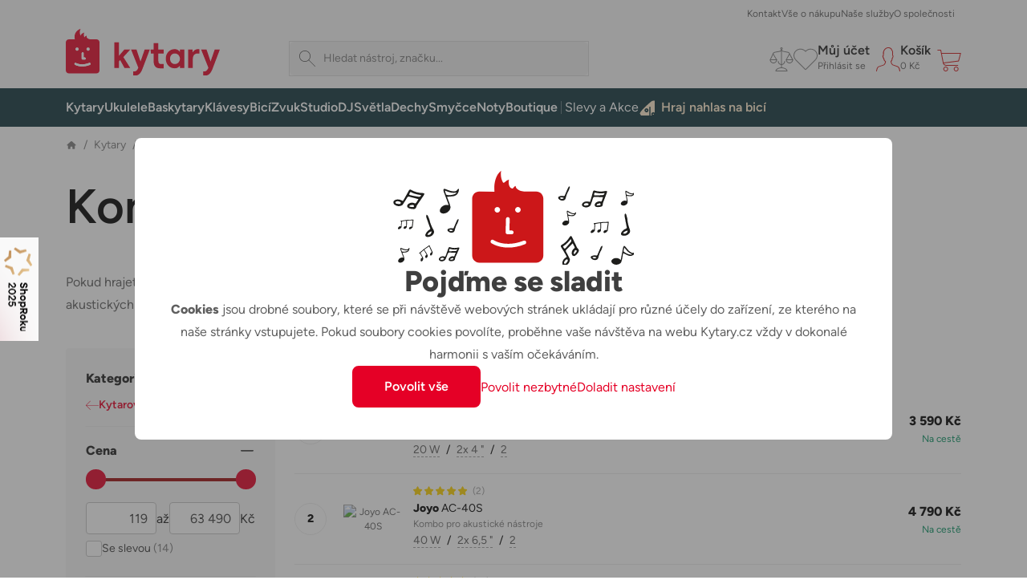

--- FILE ---
content_type: text/html; charset=utf-8
request_url: https://kytary.cz/kytary/kytarova-komba/akusticka-komba/roland/
body_size: 47819
content:
<!DOCTYPE html>
<html lang="cs-CZ">
<head>
    
<meta charset="utf-8" />
<meta http-equiv="x-ua-compatible" content="ie=edge">
<meta name="viewport" content="viewport-fit=cover, width=device-width, initial-scale=1, maximum-scale=1" />
<meta name="application-name" content="Kytary.cz">
    <meta name="description" lang="cs-CZ" content="Vyb&#237;rejte z kategorie Komba pro akustick&#233; kytary u největš&#237;ho prodejce hudebn&#237;ch n&#225;strojů. Expedujeme ihned. Vše skladem v e-shopu a na prodejn&#225;ch. Z&#225;ruka 3 roky a nejlepš&#237; služby." />

<title>Komba pro akustick&#233; kytary | Kytary.cz</title>
<link href="https://img.kytary.com" rel="preconnect" crossorigin><link href="https://connect.facebook.net" rel="preconnect" crossorigin><link href="https://fonts.googleapis.com" rel="preconnect" crossorigin><link href="https://www.googletagmanager.com" rel="preconnect" crossorigin><link href="https://www.google-analytics.com" rel="preconnect" crossorigin><link href="https://fonts.gstatic.com" rel="preconnect" crossorigin>
<script type="text/javascript">
var google_tag_params = {
'pagetype': 'category',
'ecomm_pagetype': 'category',
'pcat': ['Kytary','Kytarová komba','Akustická komba']
}
</script>
<script>
window.dataLayer = window.dataLayer || [{
'visitorLoginState': '0',
'visitorType': 'GUEST',
'pageCategory': 'Kytary | Kytarová komba | Akustická komba',
'pageSekce': 'Akustická komba',
google_tag_params: window.google_tag_params
}];
</script>

<script>window.aacperm=[];(function(w,d,s,l,i){w[l]=w[l]||[];w[l].push({'gtm.start': new Date().getTime(),event:'gtm.js'});var f=d.getElementsByTagName(s)[0],j=d.createElement(s),dl=l!='dataLayer'?'&l='+l:'';j.async=true;j.src='//www.googletagmanager.com/gtm.js?id='+i+dl;f.parentNode.insertBefore(j,f);})(window,document,'script','dataLayer','GTM-MPR95S');</script>
<style>.async-hide { opacity: 0 !important}</style><script>(function(a,s,y,n,c,h,i,d,e){s.className+=' '+y;h.start=1*new Date;h.end=i=function(){s.className=s.className.replace(RegExp(' ?'+y),'')};(a[n]=a[n]||[]).hide=h;setTimeout(function(){i();h.end=null},c);h.timeout=c;})(window,document.documentElement,'async-hide','dataLayer',4000,{'GTM-WM3LTKS':true});</script><script>(function(i,s,o,g,r,a,m){i['GoogleAnalyticsObject']=r;i[r]=i[r]||function(){(i[r].q=i[r].q||[]).push(arguments)},i[r].l=1*new Date();a=s.createElement(o),m=s.getElementsByTagName(o)[0];a.async=1;a.src=g;m.parentNode.insertBefore(a,m)})(window,document,'script','https://www.google-analytics.com/analytics.js','ga');ga('create', 'UA-1134639-1', 'auto');ga('require', 'GTM-WM3LTKS');</script>    <link rel="icon" type="image/svg+xml" href="/Images/favicons/favicon.svg">
    <link rel="apple-touch-icon" type="image/svg+xml" href="/Images/favicons/favicon.svg">
    <link rel="mask-icon" type="image/svg+xml" href="/Images/favicons/favicon-mask.svg" color="#d2232a">
<link href="/manifest.json" rel="manifest">
<meta name="apple-mobile-web-app-title" content="Kytary.cz">
<meta name="theme-color" content="#ffffff">
    <meta name="facebook-domain-verification" content="5mufnmq5lpozbdiucrrbxmufutb61x" />
    <meta name="seznam-wmt" content="bF6ajFRhDm5y71E5jJtlJ9zoHMsEJXAg" />
    <meta property="og:type" content="product" />
    <meta property="og:image" content="https://img.kytary.com/eshop_cz/oddeleni_metafoto/na/638313247391970000/6b6a4f45/65148730.jpg" />
    <meta property="og:url" content="https://kytary.cz/kytary/kytarova-komba/akusticka-komba/roland/" />
    <meta property="og:title" content="Kytary.cz - Komba pro akustick&#233; kytary" />
        <meta property="og:description" content="Vyb&#237;rejte z kategorie Komba pro akustick&#233; kytary u největš&#237;ho prodejce hudebn&#237;ch n&#225;strojů. Expedujeme ihned. Vše skladem v e-shopu a na prodejn&#225;ch. Z&#225;ruka 3 roky a nejlepš&#237; služby." />
    <meta property="fb:app_id" content="1518103655100863" />
<link rel="preconnect" href="https://fonts.googleapis.com">
<link rel="preconnect" href="https://fonts.gstatic.com" crossorigin>

<link href="/bundles/bootstrap-style?v=DDlKtmJ4N5vqOiEwYGnn0jOvUMxxgPVYqte_H8YfEiw1" rel="stylesheet"/>

<script src="/bundles/jquery?v=Fkq0WflTCCHmzxbAS-U2rT4CzkSxrS8NPMvH8jtlZl41"></script>

<script src="/bundles/bootstrap?v=gKC5pt2JB3XcYaQpPidVpyWoQ0UBSZXTCv7TqRnGBVk1"></script>

    <script src="https://accounts.google.com/gsi/client" async defer></script>
<script type="text/javascript">window.currentLocale = 'cs';</script>
<script async defer src="https://scripts.luigisbox.tech/LBX-295483.js"></script>
<script type="text/javascript">window.kytary_googleAnalytics.addJson({"code":{"v":"2.5"},"page":{"currencyCode":"CZK","locale":"cs-CZ","title":"Komba pro akustické kytary","fullPath":"/kytary/kytarova-komba/akusticka-komba/roland/","type":"list","kind":null,"trail":"Kytary/Kytarová komba/Akustická komba","environment":"new","list":{"pageNumber":1,"sorting":"availability.desc","filters":{},"searchresults":null}},"session":{"ip":"18.216.200.68","application":"1.40.0.5331"}});</script>
    
    <link href="/bundles/kytary-plp-style?v=IPVaXZw_FrR0EyVjuQQRjrq_I6g7m8Kc5NciRDE8N8I1" rel="stylesheet"/>


        
                <link rel="next" href="https://kytary.cz/kytary/kytarova-komba/akusticka-komba/?page=2">

    
    <script src="/bundles/plp?v=jxX6Er1ingTniqrWJMROhH2uqutlwHmjUxe4FngZNAM1"></script>


    <script>window.kytary_resources = {"Ajax_Communication_Error": "Vyskytla se chyba při načítání dat. Zkuste akci opakovat anebo načtěte znovu webové stránky.","Cart_PcsInCart": "{0} ks v košíku","MsgBox_OK": "OK","MsgBox_Message": "Zpráva","MsgBox_Yes": "Ano","MsgBox_No": "Ne","Carousel_Prev": "Předchozí","Carousel_Next": "Následující","__Filter_Found1Item": "Nalezen <strong>1</strong> produkt","__Filter_Found2_4Items": "Nalezeny <strong>{0}</strong> produkty","__Filter_Found5OrMoreItems": "Nalezeno <strong>{0}</strong> produktů","__Filter_NoItemsFound": "Nalezeno <strong>0</strong> produktů","__Filter_Display1Item": "Zobrazit 1 produkt","__Filter_Display2_4Items": "Zobrazit {0} produkty","__Filter_Display5OrMoreItems": "Zobrazit {0} produktů","__Filter_DisplayNoItemsFound": "Zobrazit 0 produktů","Filter_Slider_PriceFormat": "{0:N0}","Filter_CancelAll": "Zrušit všechny filtry",};
</script>
</head>
<body>
    
<!-- ShopRoku Debug: StatCode=CZ, IsB2B=False, IsCzech=True, IsActive=True -->
    <style>
        .shoproku-sticky-widget {
            position: fixed;
            top: 50%;
            left: -41px;
            transform: translateY(-50%);
            z-index: 99999;
        }

        .shoproku-sticky-widget:hover {
            -webkit-transition: left 0.3s;
            transition: left 0.3s;
            left: 0;
        }

        /* Skrytí na mobilních zařízeních */
        @media (max-width: 991px) {
            .shoproku-sticky-widget {
                display: none;
            }
        }
    </style>
    <a class="shoproku-sticky-widget" target="_blank" rel="noopener" href="https://www.shoproku.cz/soutez?shop=Kytary.cz#hlasovat-v-cene-popularity">
        <img src="https://www.shoproku.cz/img/award-icon/cs/widget.png?v=2024" alt="ShopRoku 2025 - hlasujte pro Kytary.cz">
    </a>

    <div id="fb-root"></div><script>(function (d, s, id) {var js, fjs = d.getElementsByTagName(s)[0];if (d.getElementById(id)) return;js = d.createElement(s); js.id = id;js.src = '//connect.facebook.net/cs_CZ/sdk.js#xfbml=false&version=v2.10&appId=1518103655100863';fjs.parentNode.insertBefore(js, fjs);}(document, 'script', 'facebook-jssdk'));</script>
        <script>window.kytary_googleAnalytics.addJson({'user':{"email":"-","username":null,"id":"-","ts":"visitor","g":"-","testSegment":"Luigisbox","testId":"Test4","testUnum":"1017","uNum":"0741"}});</script>
    <header class="sticky-top">
        
<div class="main-header">
    <div class="container">
        <div class="col-5 col-lg-3 order-1">
            <a href="/" class="logo-link"><img alt="Logo" src="https://img.kytary.com/eshop_cz/mar/0/638954172073633333/7b236cc6/65418841.svg" /></a>
        </div>
        <div class="col-12 col-lg-5 col-xl-4 order-last order-lg-3 m-search">
            <div class="search-input icn-search">
                <input type="search" data-bind="value: term" placeholder="Hledat n&#225;stroj, značku..." onclick="window.kytary_googleAnalytics.addEvent('action.open.search');" />
            </div>
            <button onclick="window.kytary.utils.hamburger()"></button>
        </div>
        <div class="col-7 col-lg-4 col-xl-5 order-2 order-lg-last m-icons">
                <a href="/Product/Compare/" id="comp-icon" class=""><span class="msk msk-compare"></span><span class="cnt-badge">0</span></a>
                            <a href="#loginModal" data-bs-toggle="modal" id="fav-icon" data-k-log="f"><span class="msk msk-favoritesempty"></span></a>
                <a href="#loginModal" data-bs-toggle="modal" data-k-log="l"><span class="icn icn-avatar"></span><span class="desc">Můj &#250;čet<br /><span class="g-txt-12 text-ellipsys">Přihl&#225;sit se</span></span></a>
            <a href="/Cart/CartItems/" id="cart-icon" class=""><span class="icn icn-cartempty"></span><span class="desc">Koš&#237;k<br /><span class="g-txt-12 text-ellipsys" data-bind="text: priceOfGoodsText">0 Kč</span></span><span class="cnt-badge" data-bind="text:totalItemCount()">0</span></a>
        </div>
    </div>
    <div>
        <div>
            <div class="m-icons">
                <a href="/" class="logo-link"><img alt="Logo" src="https://img.kytary.com/eshop_cz/mar/0/638954172073633333/7b236cc6/65418841.svg" /></a>
                <button class="icn" onclick="window.kytary.utils.hamburger()"></button>
            </div>
            <div class="m-items">
                <div role="tablist">
                    <a href="#" id="cat-tab" data-bs-toggle="tab" data-bs-target="#categories" role="tab" aria-controls="categories" aria-selected="true" class="g-txt-12 d-max-md active">Kategorie</a>
                    <a href="/StaticPage/Content/Contact" id="cont-tab" data-bs-target="#contacts" role="tab" aria-controls="contacts" aria-selected="false" class="g-txt-12">Kontakt</a>
                    <a href="/StaticPage/Content/AllAboutShopping" id="shop-tab" data-bs-target="#shopping" role="tab" aria-controls="shopping" aria-selected="false" class="g-txt-12">Vše o n&#225;kupu</a>
                        <a href="/StaticPage/Content/OurServices" id="serv-tab" data-bs-target="#services" role="tab" aria-controls="services" aria-selected="false" class="g-txt-12">Naše služby</a>
                    <a href="/StaticPage/Content/AboutCompany" id="abt-tab" data-bs-target="#about" role="tab" aria-controls="about" aria-selected="false" class="g-txt-12">O společnosti</a>
                    
                </div>
            </div>
            <div id="categories" class="main-nav active" role="tabpanel" aria-labelledby="cat-tab">
                <div class="nav-wrap container">
    <nav role="navigation">
        <ul>
            
<li class="n-lnk ">
    <a href="/kytary/" class="chld"><span class="imgwrap" style="background-image: url('https://img.kytary.com/eshop_cz/oddeleni_v2/na/638338382371370000/5aaec3bf/65160089.avif')"></span><span class="lbl  ">Kytary</span></a>
    <div>
        <div class="container">
            <a href="#" class="back">Kytary</a>
            
<div class="r6 hlnks" data-lazy="https://img.kytary.com/eshop_cz/single_supertree/na/699F4AABF0F2F2F2448F80659C1889A76B054D6A/054240b2/61935393.png">
    <a href="/kytary/" class="only-touch-f-md only-touch-if-lg"><span class="imgwrap" style="background-image: url(&#39;https://img.kytary.com/eshop_cz/oddeleni_v2/na/638338382371370000/5aaec3bf/65160089.avif&#39;)"></span><span class="lbl">Všechny produkty</span></a>
        <a href="/slevy-a-akce/sestavy/sestavy-pro-kytaristy/"><span class="imgwrap" style="background-position-x: 0px;"></span><span class="lbl">Sestavy pro kytaristy</span></a>
        <a href="/kytary/elektricke-kytary/"><span class="imgwrap" style="background-position-x: -40px;"></span><span class="lbl">Elektrick&#233; kytary</span></a>
        <a href="/kytary/akusticke-kytary/"><span class="imgwrap" style="background-position-x: -80px;"></span><span class="lbl">Akustick&#233; kytary</span></a>
        <a href="/kytary/elektroakusticke-kytary/"><span class="imgwrap" style="background-position-x: -120px;"></span><span class="lbl">Elektroakustick&#233; kytary</span></a>
        <a href="/kytary/klasicke-kytary/"><span class="imgwrap" style="background-position-x: -160px;"></span><span class="lbl">Klasick&#233; kytary</span></a>
        <a href="/kytary/ostatni-strunne-nastroje/"><span class="imgwrap" style="background-position-x: -200px;"></span><span class="lbl">Ostatn&#237; strunn&#233; n&#225;stroje</span></a>
        <a href="/kytary/kytarove-efekty-a-multiefekty/"><span class="imgwrap" style="background-position-x: -240px;"></span><span class="lbl">Kytarov&#233; efekty a multiefekty</span></a>
        <a href="/kytary/kytarova-komba/"><span class="imgwrap" style="background-position-x: -280px;"></span><span class="lbl">Kytarov&#225; komba</span></a>
        <a href="/kytary/kytarove-zesilovace/"><span class="imgwrap" style="background-position-x: -320px;"></span><span class="lbl">Kytarov&#233; zesilovače</span></a>
        <a href="/kytary/kytarove-reproboxy/"><span class="imgwrap" style="background-position-x: -360px;"></span><span class="lbl">Kytarov&#233; reproboxy</span></a>
        <a href="/kytary/bezdratove-systemy/"><span class="imgwrap" style="background-position-x: -400px;"></span><span class="lbl">Bezdr&#225;tov&#233; syst&#233;my</span></a>
        <a href="/kytary/prislusenstvi-pro-kytary/"><span class="imgwrap" style="background-position-x: -440px;"></span><span class="lbl">Př&#237;slušenstv&#237; pro kytary</span></a>
        <a href="/kytary/prislusenstvi-pro-kytary/trsatka-a-prstynky/trsatka/"><span class="imgwrap" style="background-position-x: -480px;"></span><span class="lbl">Trs&#225;tka</span></a>
        <a href="/kytary/prislusenstvi-pro-kytary/struny/"><span class="imgwrap" style="background-position-x: -520px;"></span><span class="lbl">Struny</span></a>
        <a href="/kytary/lifestyle/"><span class="imgwrap" style="background-position-x: -600px;"></span><span class="lbl">Lifestyle</span></a>
        <a href="/kytary/rozbaleno-kytary/"><span class="imgwrap" style="background-position-x: -640px;"></span><span class="lbl">Rozbaleno - Kytary</span></a>
</div>
<div class="r6">
        <a href="/jak-vybrat-kytaru"><span class="imgwrap sngl" data-lazy="https://media.kytary.com/resources/Media/74417644.png"></span><span class="lbl">Jak vybrat kytaru</span></a>
        <a href="/jak-vybrat-elektrickou-kytaru"><span class="imgwrap sngl" data-lazy="https://media.kytary.com/resources/Media/74417633.png"></span><span class="lbl">Jak vybrat elektrickou kytaru</span></a>
        <a href="/jak-vybrat-akustickou-kytaru"><span class="imgwrap sngl" data-lazy="https://media.kytary.com/resources/Media/74417624.png"></span><span class="lbl">Jak vybrat akustickou kytaru</span></a>
        <a href="/jak-vybrat-klasickou-kytaru"><span class="imgwrap sngl" data-lazy="https://media.kytary.com/resources/Media/74417640.png"></span><span class="lbl">Jak vybrat klasickou kytaru</span></a>
</div>

        </div>
    </div>
</li>
<li class="n-lnk ">
    <a href="/ukulele/" class="chld"><span class="imgwrap" style="background-image: url('https://img.kytary.com/eshop_cz/oddeleni_v2/na/638343701606370000/aed7ec8d/65163162.avif')"></span><span class="lbl  ">Ukulele</span></a>
    <div>
        <div class="container">
            <a href="#" class="back">Ukulele</a>
            
<div class="r5 hlnks" data-lazy="https://img.kytary.com/eshop_cz/single_supertree/na/AE19B201674D7C3EF18CA5020E4F83B40BB7765A/b42dc210/61963154.png">
    <a href="/ukulele/" class="only-touch-f-md only-touch-if-lg"><span class="imgwrap" style="background-image: url(&#39;https://img.kytary.com/eshop_cz/oddeleni_v2/na/638343701606370000/aed7ec8d/65163162.avif&#39;)"></span><span class="lbl">Všechny produkty</span></a>
        <a href="/slevy-a-akce/sestavy/sestavy-pro-ukulelisty/"><span class="imgwrap" style="background-position-x: 0px;"></span><span class="lbl">Sestavy pro ukulelisty</span></a>
        <a href="/ukulele/sopranova/"><span class="imgwrap" style="background-position-x: -40px;"></span><span class="lbl">Sopr&#225;nov&#225;</span></a>
        <a href="/ukulele/koncertni/"><span class="imgwrap" style="background-position-x: -80px;"></span><span class="lbl">Koncertn&#237;</span></a>
        <a href="/ukulele/tenorova/"><span class="imgwrap" style="background-position-x: -120px;"></span><span class="lbl">Tenorov&#225;</span></a>
        <a href="/ukulele/barytonova/"><span class="imgwrap" style="background-position-x: -160px;"></span><span class="lbl">Barytonov&#225;</span></a>
        <a href="/ukulele/kytarova/"><span class="imgwrap" style="background-position-x: -200px;"></span><span class="lbl">Kytarov&#225;</span></a>
        <a href="/ukulele/ostatni/"><span class="imgwrap" style="background-position-x: -240px;"></span><span class="lbl">Ostatn&#237;</span></a>
        <a href="/ukulele/levoruka/"><span class="imgwrap" style="background-position-x: -280px;"></span><span class="lbl">Levoruk&#225;</span></a>
        <a href="/ukulele/prislusenstvi-pro-ukulele/"><span class="imgwrap" style="background-position-x: -320px;"></span><span class="lbl">Př&#237;slušenstv&#237; pro ukulele</span></a>
        <a href="/ukulele/prislusenstvi-pro-ukulele/kufry-a-obaly/"><span class="imgwrap" style="background-position-x: -360px;"></span><span class="lbl">Kufry a obaly</span></a>
        <a href="/ukulele/prislusenstvi-pro-ukulele/popruhy/"><span class="imgwrap" style="background-position-x: -400px;"></span><span class="lbl">Popruhy</span></a>
        <a href="/ukulele/prislusenstvi-pro-ukulele/struny/"><span class="imgwrap" style="background-position-x: -440px;"></span><span class="lbl">Struny</span></a>
        <a href="/kytary/lifestyle/"><span class="imgwrap" style="background-position-x: -520px;"></span><span class="lbl">Lifestyle</span></a>
        <a href="/ukulele/rozbaleno-ukulele/"><span class="imgwrap" style="background-position-x: -560px;"></span><span class="lbl">Rozbaleno - Ukulele</span></a>
</div>
<div class="r5">
        <a href="/jak-vybrat-ukulele"><span class="imgwrap sngl" data-lazy="https://media.kytary.com/resources/Media/74981755.png"></span><span class="lbl">Jak vybrat ukulele</span></a>
        <a href="/jak-zacit-na-ukulele"><span class="imgwrap sngl" data-lazy="https://media.kytary.com/resources/Media/74417663.png"></span><span class="lbl">Jak zač&#237;t na ukulele</span></a>
</div>

        </div>
    </div>
</li>
<li class="n-lnk ">
    <a href="/baskytary/" class="chld"><span class="imgwrap" style="background-image: url('https://img.kytary.com/eshop_cz/oddeleni_v2/na/638338382589430000/aaba3b58/65160091.avif')"></span><span class="lbl  ">Baskytary</span></a>
    <div>
        <div class="container">
            <a href="#" class="back">Baskytary</a>
            
<div class="r5 hlnks" data-lazy="https://img.kytary.com/eshop_cz/single_supertree/na/C3634B40CDC59A154F74EE5B0914DB010749358E/180587e5/61935398.png">
    <a href="/baskytary/" class="only-touch-f-md only-touch-if-lg"><span class="imgwrap" style="background-image: url(&#39;https://img.kytary.com/eshop_cz/oddeleni_v2/na/638338382589430000/aaba3b58/65160091.avif&#39;)"></span><span class="lbl">Všechny produkty</span></a>
        <a href="/slevy-a-akce/sestavy/sestavy-pro-baskytaristy/"><span class="imgwrap" style="background-position-x: 0px;"></span><span class="lbl">Sestavy pro baskytaristy</span></a>
        <a href="/baskytary/elektricke-baskytary/"><span class="imgwrap" style="background-position-x: -40px;"></span><span class="lbl">Elektrick&#233; baskytary</span></a>
        <a href="/baskytary/akusticke-baskytary/"><span class="imgwrap" style="background-position-x: -80px;"></span><span class="lbl">Akustick&#233; baskytary</span></a>
        <a href="/baskytary/baskytarova-komba/"><span class="imgwrap" style="background-position-x: -120px;"></span><span class="lbl">Baskytarov&#225; komba</span></a>
        <a href="/baskytary/baskytarove-reproboxy/"><span class="imgwrap" style="background-position-x: -160px;"></span><span class="lbl">Baskytarov&#233; reproboxy</span></a>
        <a href="/baskytary/baskytarove-zesilovace/"><span class="imgwrap" style="background-position-x: -200px;"></span><span class="lbl">Baskytarov&#233; zesilovače</span></a>
        <a href="/baskytary/baskytarove-efekty/"><span class="imgwrap" style="background-position-x: -240px;"></span><span class="lbl">Baskytarov&#233; efekty</span></a>
        <a href="/zvuk/kabely-propojky-a-redukce/"><span class="imgwrap" style="background-position-x: -280px;"></span><span class="lbl">Kabely, propojky a redukce</span></a>
        <a href="/baskytary/prislusenstvi-pro-baskytary/"><span class="imgwrap" style="background-position-x: -320px;"></span><span class="lbl">Př&#237;slušenstv&#237; pro baskytary</span></a>
        <a href="/baskytary/prislusenstvi-pro-baskytary/struny/"><span class="imgwrap" style="background-position-x: -360px;"></span><span class="lbl">Struny</span></a>
        <a href="/kytary/prislusenstvi-pro-kytary/remeny-a-zamky/"><span class="imgwrap" style="background-position-x: -400px;"></span><span class="lbl">Řemeny a z&#225;mky</span></a>
        <a href="/baskytary/prislusenstvi-pro-baskytary/kufry-a-obaly/"><span class="imgwrap" style="background-position-x: -440px;"></span><span class="lbl">Kufry a obaly</span></a>
        <a href="/kytary/lifestyle/"><span class="imgwrap" style="background-position-x: -520px;"></span><span class="lbl">Lifestyle</span></a>
        <a href="/baskytary/rozbaleno-baskytary/"><span class="imgwrap" style="background-position-x: -560px;"></span><span class="lbl">Rozbaleno - Baskytary</span></a>
</div>
<div class="r5">
        <a href="/jak-vybrat-baskytaru"><span class="imgwrap sngl" data-lazy="https://media.kytary.com/resources/Media/74417625.png"></span><span class="lbl">Jak vybrat baskytaru</span></a>
        <a href="/jak-vybrat-elektrickou-baskytaru"><span class="imgwrap sngl" data-lazy="https://media.kytary.com/resources/Media/74417632.png"></span><span class="lbl">Jak vybrat elektrickou baskytaru</span></a>
</div>

        </div>
    </div>
</li>
<li class="n-lnk ">
    <a href="/klavesy/" class="chld"><span class="imgwrap" style="background-image: url('https://img.kytary.com/eshop_cz/oddeleni_v2/na/638338382659500000/3504a86b/65160092.avif')"></span><span class="lbl  ">Kl&#225;vesy</span></a>
    <div>
        <div class="container">
            <a href="#" class="back">Kl&#225;vesy</a>
            
<div class="r5 hlnks" data-lazy="https://img.kytary.com/eshop_cz/single_supertree/na/C145AA4607A3241AD709A415B49F264D1B037981/3a3b022d/61935415.png">
    <a href="/klavesy/" class="only-touch-f-md only-touch-if-lg"><span class="imgwrap" style="background-image: url(&#39;https://img.kytary.com/eshop_cz/oddeleni_v2/na/638338382659500000/3504a86b/65160092.avif&#39;)"></span><span class="lbl">Všechny produkty</span></a>
        <a href="/slevy-a-akce/sestavy/sestavy-pro-klavesisty/"><span class="imgwrap" style="background-position-x: 0px;"></span><span class="lbl">Sestavy pro kl&#225;vesisty</span></a>
        <a href="/klavesy/digitalni-piana/"><span class="imgwrap" style="background-position-x: -40px;"></span><span class="lbl">Digit&#225;ln&#237; piana</span></a>
        <a href="/klavesy/prenosna-stage-piana/"><span class="imgwrap" style="background-position-x: -80px;"></span><span class="lbl">Přenosn&#225; stage piana</span></a>
        <a href="/klavesy/keyboardy/"><span class="imgwrap" style="background-position-x: -120px;"></span><span class="lbl">Keyboardy</span></a>
        <a href="/klavesy/syntezatory/"><span class="imgwrap" style="background-position-x: -160px;"></span><span class="lbl">Syntez&#225;tory</span></a>
        <a href="/klavesy/midi/"><span class="imgwrap" style="background-position-x: -200px;"></span><span class="lbl">MIDI</span></a>
        <a href="/klavesy/workstations/"><span class="imgwrap" style="background-position-x: -240px;"></span><span class="lbl">Workstations</span></a>
        <a href="/klavesy/zvukove-moduly-a-samplery/"><span class="imgwrap" style="background-position-x: -280px;"></span><span class="lbl">Zvukov&#233; moduly a samplery</span></a>
        <a href="/klavesy/ostatni-klavesove-nastroje/"><span class="imgwrap" style="background-position-x: -320px;"></span><span class="lbl">Ostatn&#237; kl&#225;vesov&#233; n&#225;stroje</span></a>
        <a href="/klavesy/komba-a-ozvuceni/"><span class="imgwrap" style="background-position-x: -360px;"></span><span class="lbl">Komba a ozvučen&#237;</span></a>
        <a href="/klavesy/akordeony/"><span class="imgwrap" style="background-position-x: -400px;"></span><span class="lbl">Akordeony</span></a>
        <a href="/zvuk/kabely-propojky-a-redukce/"><span class="imgwrap" style="background-position-x: -440px;"></span><span class="lbl">Kabely, propojky a redukce</span></a>
        <a href="/klavesy/prislusenstvi-pro-klavesy/"><span class="imgwrap" style="background-position-x: -480px;"></span><span class="lbl">Př&#237;slušenstv&#237; pro kl&#225;vesy</span></a>
        <a href="/zvuk/prislusenstvi-pro-zvukovou-techniku/prepravni-obaly-a-racky/razzor-cases/"><span class="imgwrap" style="background-position-x: -560px;"></span><span class="lbl">Razzor Cases</span></a>
        <a href="/klavesy/rozbaleno-klavesy/"><span class="imgwrap" style="background-position-x: -600px;"></span><span class="lbl">Rozbaleno - Kl&#225;vesy</span></a>
</div>
<div class="r5">
        <a href="/jak-vybrat-keyboard"><span class="imgwrap sngl" data-lazy="https://media.kytary.com/resources/Media/74417639.png"></span><span class="lbl">Jak vybrat keyboard</span></a>
        <a href="/jak-vybrat-digitalni-piano"><span class="imgwrap sngl" data-lazy="https://media.kytary.com/resources/Media/74417629.png"></span><span class="lbl">Jak vybrat digit&#225;ln&#237; piano</span></a>
        <a href="/jak-vybrat-digitalni-stage-piano"><span class="imgwrap sngl" data-lazy="https://media.kytary.com/resources/Media/74417657.png"></span><span class="lbl">Jak vybrat stage piano</span></a>
        <a href="/jak-vybrat-modularni-syntezator"><span class="imgwrap sngl" data-lazy="https://media.kytary.com/resources/Media/74417649.png"></span><span class="lbl">Jak vybrat modul&#225;rn&#237; syntez&#225;tor</span></a>
</div>

        </div>
    </div>
</li>
<li class="n-lnk ">
    <a href="/bici/" class="chld"><span class="imgwrap" style="background-image: url('https://img.kytary.com/eshop_cz/oddeleni_v2/na/638338382714330000/06020bfe/65160093.avif')"></span><span class="lbl  ">Bic&#237;</span></a>
    <div>
        <div class="container">
            <a href="#" class="back">Bic&#237;</a>
            
<div class="r5 hlnks" data-lazy="https://img.kytary.com/eshop_cz/single_supertree/na/BFA883FADF08EBC969298E95A75B09EFA86A88A2/2a83bfad/61935406.png">
    <a href="/bici/" class="only-touch-f-md only-touch-if-lg"><span class="imgwrap" style="background-image: url(&#39;https://img.kytary.com/eshop_cz/oddeleni_v2/na/638338382714330000/06020bfe/65160093.avif&#39;)"></span><span class="lbl">Všechny produkty</span></a>
        <a href="/slevy-a-akce/sestavy/sestavy-pro-bubeniky/"><span class="imgwrap" style="background-position-x: 0px;"></span><span class="lbl">Sestavy pro buben&#237;ky</span></a>
        <a href="/bici/akusticke-bici/"><span class="imgwrap" style="background-position-x: -40px;"></span><span class="lbl">Akustick&#233; bic&#237;</span></a>
        <a href="/bici/elektronicke-bici/"><span class="imgwrap" style="background-position-x: -80px;"></span><span class="lbl">Elektronick&#233; bic&#237;</span></a>
        <a href="/bici/perkuse/"><span class="imgwrap" style="background-position-x: -120px;"></span><span class="lbl">Perkuse</span></a>
        <a href="/bici/meditacni-nastroje/"><span class="imgwrap" style="background-position-x: -160px;"></span><span class="lbl">Meditačn&#237; n&#225;stroje</span></a>
        <a href="/bici/palicky/"><span class="imgwrap" style="background-position-x: -200px;"></span><span class="lbl">Paličky</span></a>
        <a href="/bici/cinely/"><span class="imgwrap" style="background-position-x: -240px;"></span><span class="lbl">Činely</span></a>
        <a href="/bici/blany/"><span class="imgwrap" style="background-position-x: -280px;"></span><span class="lbl">Bl&#225;ny</span></a>
        <a href="/bici/hardware/"><span class="imgwrap" style="background-position-x: -320px;"></span><span class="lbl">Hardware</span></a>
        <a href="/bici/prislusenstvi-pro-bici/"><span class="imgwrap" style="background-position-x: -360px;"></span><span class="lbl">Př&#237;slušenstv&#237; pro bic&#237;</span></a>
        <a href="/bici/prislusenstvi-pro-bici/pro-cviceni/treninkove-pady/"><span class="imgwrap" style="background-position-x: -400px;"></span><span class="lbl">Tr&#233;ninkov&#233; pady</span></a>
        <a href="/bici/prislusenstvi-pro-bici/kufry-a-obaly/mekke-obaly/"><span class="imgwrap" style="background-position-x: -440px;"></span><span class="lbl">Měkk&#233; obaly</span></a>
        <a href="/kytary/lifestyle/"><span class="imgwrap" style="background-position-x: -520px;"></span><span class="lbl">Lifestyle</span></a>
        <a href="/bici/rozbaleno-bici/"><span class="imgwrap" style="background-position-x: -560px;"></span><span class="lbl">Rozbaleno - Bic&#237;</span></a>
</div>
<div class="r5">
        <a href="/jak-vybrat-bici-a-perkuse"><span class="imgwrap sngl" data-lazy="https://media.kytary.com/resources/Media/74417627.png"></span><span class="lbl">Jak vybrat bic&#237; a perkuse</span></a>
        <a href="/jak-vybrat-perkuse-a-perkusni-nastroje"><span class="imgwrap sngl" data-lazy="https://media.kytary.com/resources/Media/74417651.png"></span><span class="lbl">Jak vybrat perkuse</span></a>
        <a href="/jak-vybrat-elektronicke-bici"><span class="imgwrap sngl" data-lazy="https://media.kytary.com/resources/Media/74417634.png"></span><span class="lbl">Jak vybrat elektronick&#233; bic&#237;</span></a>
        <a href="/jak-vybrat-prislusenstvi-pro-bici"><span class="imgwrap sngl" data-lazy="https://media.kytary.com/resources/Media/74417652.png"></span><span class="lbl">Jak vybrat př&#237;slušenstv&#237; pro bic&#237;</span></a>
</div>

        </div>
    </div>
</li>
<li class="n-lnk ">
    <a href="/zvuk/" class="chld"><span class="imgwrap" style="background-image: url('https://img.kytary.com/eshop_cz/oddeleni_v2/na/638338382771270000/36e527d8/65160094.avif')"></span><span class="lbl  ">Zvuk</span></a>
    <div>
        <div class="container">
            <a href="#" class="back">Zvuk</a>
            
<div class="r5 hlnks" data-lazy="https://img.kytary.com/eshop_cz/single_supertree/na/3FF679B6EB033E87E77EAA0052841561E0280947/11b0a44c/61935561.png">
    <a href="/zvuk/" class="only-touch-f-md only-touch-if-lg"><span class="imgwrap" style="background-image: url(&#39;https://img.kytary.com/eshop_cz/oddeleni_v2/na/638338382771270000/36e527d8/65160094.avif&#39;)"></span><span class="lbl">Všechny produkty</span></a>
        <a href="/slevy-a-akce/sestavy/sestavy-se-zvukovou-technikou/"><span class="imgwrap" style="background-position-x: 0px;"></span><span class="lbl">Sestavy se zvukovou technikou</span></a>
        <a href="/zvuk/mikrofony/"><span class="imgwrap" style="background-position-x: -40px;"></span><span class="lbl">Mikrofony</span></a>
        <a href="/zvuk/reproboxy-a-zesilovace/"><span class="imgwrap" style="background-position-x: -80px;"></span><span class="lbl">Reproboxy a zesilovače</span></a>
        <a href="/zvuk/ozvucovaci-sestavy/"><span class="imgwrap" style="background-position-x: -120px;"></span><span class="lbl">Ozvučovac&#237; sestavy</span></a>
        <a href="/zvuk/mixazni-pulty/"><span class="imgwrap" style="background-position-x: -160px;"></span><span class="lbl">Mix&#225;žn&#237; pulty</span></a>
        <a href="/zvuk/bezdratove-systemy/"><span class="imgwrap" style="background-position-x: -200px;"></span><span class="lbl">Bezdr&#225;tov&#233; syst&#233;my</span></a>
        <a href="/zvuk/sluchatka/"><span class="imgwrap" style="background-position-x: -240px;"></span><span class="lbl">Sluch&#225;tka</span></a>
        <a href="/zvuk/osobni-audio/"><span class="imgwrap" style="background-position-x: -280px;"></span><span class="lbl">Osobn&#237; audio</span></a>
        <a href="/studio/rekordery/"><span class="imgwrap" style="background-position-x: -320px;"></span><span class="lbl">Rekord&#233;ry</span></a>
        <a href="/zvuk/efekty-procesory-a-prehravace/"><span class="imgwrap" style="background-position-x: -360px;"></span><span class="lbl">Efekty, procesory a přehr&#225;vače</span></a>
        <a href="/zvuk/kabely-propojky-a-redukce/"><span class="imgwrap" style="background-position-x: -400px;"></span><span class="lbl">Kabely, propojky a redukce</span></a>
        <a href="/zvuk/prislusenstvi-pro-zvukovou-techniku/"><span class="imgwrap" style="background-position-x: -440px;"></span><span class="lbl">Př&#237;slušenstv&#237; pro zvukovou techniku</span></a>
        <a href="/zvuk/prislusenstvi-pro-zvukovou-techniku/stojany/"><span class="imgwrap" style="background-position-x: -480px;"></span><span class="lbl">Stojany</span></a>
        <a href="/zvuk/prislusenstvi-pro-zvukovou-techniku/prepravni-obaly-a-racky/razzor-cases/"><span class="imgwrap" style="background-position-x: -560px;"></span><span class="lbl">Razzor Cases</span></a>
        <a href="/zvuk/rozbaleno-zvuk/"><span class="imgwrap" style="background-position-x: -600px;"></span><span class="lbl">Rozbaleno - Zvuk</span></a>
</div>
<div class="r5">
        <a href="/jak-vybrat-mikrofon"><span class="imgwrap sngl" data-lazy="https://media.kytary.com/resources/Media/74417647.png"></span><span class="lbl">Jak vybrat mikrofon</span></a>
        <a href="/jak-vybrat-reproboxy-a-zesilovace"><span class="imgwrap sngl" data-lazy="https://media.kytary.com/resources/Media/74417650.png"></span><span class="lbl">Jak vybrat reproboxy a zesilovače</span></a>
        <a href="/jak-vybrat-sluchatka"><span class="imgwrap sngl" data-lazy="https://media.kytary.com/resources/Media/74417654.png"></span><span class="lbl">Jak vybrat sluch&#225;tka</span></a>
        <a href="/jak-vybrat-kabel"><span class="imgwrap sngl" data-lazy="https://media.kytary.com/resources/Media/74417638.png"></span><span class="lbl">Jak vybrat kabel</span></a>
</div>

        </div>
    </div>
</li>
<li class="n-lnk ">
    <a href="/studio/" class="chld"><span class="imgwrap" style="background-image: url('https://img.kytary.com/eshop_cz/oddeleni_v2/na/638338382881870000/2047e9d5/65160095.avif')"></span><span class="lbl  ">Studio</span></a>
    <div>
        <div class="container">
            <a href="#" class="back">Studio</a>
            
<div class="r7 hlnks" data-lazy="https://img.kytary.com/eshop_cz/single_supertree/na/65DC788F35C468AF8244CB667174C1CD87532BFE/d2e10eb4/62038501.png">
    <a href="/studio/" class="only-touch-f-md only-touch-if-lg"><span class="imgwrap" style="background-image: url(&#39;https://img.kytary.com/eshop_cz/oddeleni_v2/na/638338382881870000/2047e9d5/65160095.avif&#39;)"></span><span class="lbl">Všechny produkty</span></a>
        <a href="/slevy-a-akce/sestavy/sestavy-se-studiovou-technikou/"><span class="imgwrap" style="background-position-x: 0px;"></span><span class="lbl">Sestavy se studiovou technikou</span></a>
        <a href="/studio/zvukove-karty/"><span class="imgwrap" style="background-position-x: -40px;"></span><span class="lbl">Zvukov&#233; karty</span></a>
        <a href="/studio/studiove-monitory/"><span class="imgwrap" style="background-position-x: -80px;"></span><span class="lbl">Studiov&#233; monitory</span></a>
        <a href="/studio/studiove-mikrofony/"><span class="imgwrap" style="background-position-x: -120px;"></span><span class="lbl">Studiov&#233; mikrofony</span></a>
        <a href="/studio/akusticke-oblozeni/"><span class="imgwrap" style="background-position-x: -160px;"></span><span class="lbl">Akustick&#233; obložen&#237;</span></a>
        <a href="/studio/studiovy-nabytek/"><span class="imgwrap" style="background-position-x: -200px;"></span><span class="lbl">Studiov&#253; n&#225;bytek</span></a>
        <a href="/studio/kompletni-studiove-sety/"><span class="imgwrap" style="background-position-x: -240px;"></span><span class="lbl">Kompletn&#237; studiov&#233; sety</span></a>
        <a href="/studio/rekordery/"><span class="imgwrap" style="background-position-x: -280px;"></span><span class="lbl">Rekord&#233;ry</span></a>
        <a href="/zvuk/sluchatka/"><span class="imgwrap" style="background-position-x: -320px;"></span><span class="lbl">Sluch&#225;tka</span></a>
        <a href="/dj/grooveboxy/"><span class="imgwrap" style="background-position-x: -360px;"></span><span class="lbl">Grooveboxy</span></a>
        <a href="/studio/midi-klavesy-a-vybaveni/"><span class="imgwrap" style="background-position-x: -400px;"></span><span class="lbl">MIDI kl&#225;vesy a vybaven&#237;</span></a>
        <a href="/studio/hudebni-software-daw/"><span class="imgwrap" style="background-position-x: -440px;"></span><span class="lbl">Hudebn&#237; software / DAW</span></a>
        <a href="/studio/youtubering-a-podcasting/"><span class="imgwrap" style="background-position-x: -480px;"></span><span class="lbl">Youtubering a podcasting</span></a>
        <a href="/studio/ios-a-android/"><span class="imgwrap" style="background-position-x: -520px;"></span><span class="lbl">iOS a Android</span></a>
        <a href="/studio/efekty-procesory-a-prehravace/"><span class="imgwrap" style="background-position-x: -560px;"></span><span class="lbl">Efekty, procesory a přehr&#225;vače</span></a>
        <a href="/studio/studio-hardware/"><span class="imgwrap" style="background-position-x: -600px;"></span><span class="lbl">Studio hardware</span></a>
        <a href="/studio/video-studio/"><span class="imgwrap" style="background-position-x: -640px;"></span><span class="lbl">Video Studio</span></a>
        <a href="/studio/studiove-prislusenstvi/"><span class="imgwrap" style="background-position-x: -680px;"></span><span class="lbl">Studiov&#233; př&#237;slušenstv&#237;</span></a>
        <a href="/studio/studiove-prislusenstvi/studiove-stojany-a-drzaky/"><span class="imgwrap" style="background-position-x: -720px;"></span><span class="lbl">Studiov&#233; stojany a drž&#225;ky</span></a>
        <a href="/studio/studiove-prislusenstvi/kufry-obaly-a-kryty/"><span class="imgwrap" style="background-position-x: -760px;"></span><span class="lbl">Kufry, obaly a kryty</span></a>
        <a href="/studio/rozbaleno-studio/"><span class="imgwrap" style="background-position-x: -840px;"></span><span class="lbl">Rozbaleno - Studio</span></a>
</div>
<div class="r7">
        <a href="/jak-postavit-domaci-studio"><span class="imgwrap sngl" data-lazy="https://media.kytary.com/resources/Media/74417623.png"></span><span class="lbl">Jak postavit dom&#225;c&#237; studio</span></a>
        <a href="/jak-vybrat-zvukovou-kartu"><span class="imgwrap sngl" data-lazy="https://media.kytary.com/resources/Media/74417661.png"></span><span class="lbl">Jak vybrat zvukovou kartu</span></a>
        <a href="/jak-vybrat-studiove-monitory"><span class="imgwrap sngl" data-lazy="https://media.kytary.com/resources/Media/74417658.png"></span><span class="lbl">Jak vybrat studiov&#233; monitory</span></a>
        <a href="/jak-vybrat-kabel"><span class="imgwrap sngl" data-lazy="https://media.kytary.com/resources/Media/74417638.png"></span><span class="lbl">Jak vybrat kabel</span></a>
</div>

        </div>
    </div>
</li>
<li class="n-lnk ">
    <a href="/dj/" class="chld"><span class="imgwrap" style="background-image: url('https://img.kytary.com/eshop_cz/oddeleni_v2/na/638338382953200000/570e49a3/65160096.avif')"></span><span class="lbl  ">DJ</span></a>
    <div>
        <div class="container">
            <a href="#" class="back">DJ</a>
            
<div class="r7 hlnks" data-lazy="https://img.kytary.com/eshop_cz/single_supertree/na/F4D2B8DE21883AF219D6BCED1E99DFC69F163BDF/c7714423/61935628.png">
    <a href="/dj/" class="only-touch-f-md only-touch-if-lg"><span class="imgwrap" style="background-image: url(&#39;https://img.kytary.com/eshop_cz/oddeleni_v2/na/638338382953200000/570e49a3/65160096.avif&#39;)"></span><span class="lbl">Všechny produkty</span></a>
        <a href="/slevy-a-akce/sestavy/sestavy-pro-djs/"><span class="imgwrap" style="background-position-x: 0px;"></span><span class="lbl">Sestavy pro DJs</span></a>
        <a href="/dj/kontrolery/"><span class="imgwrap" style="background-position-x: -40px;"></span><span class="lbl">Kontrolery</span></a>
        <a href="/dj/dj-mixazni-pulty/"><span class="imgwrap" style="background-position-x: -80px;"></span><span class="lbl">DJ mix&#225;žn&#237; pulty</span></a>
        <a href="/dj/gramofony/"><span class="imgwrap" style="background-position-x: -120px;"></span><span class="lbl">Gramofony</span></a>
        <a href="/dj/grooveboxy/"><span class="imgwrap" style="background-position-x: -160px;"></span><span class="lbl">Grooveboxy</span></a>
        <a href="/dj/kompletni-dj-sety/"><span class="imgwrap" style="background-position-x: -200px;"></span><span class="lbl">Kompletn&#237; DJ sety</span></a>
        <a href="/dj/dj-nabytek/"><span class="imgwrap" style="background-position-x: -240px;"></span><span class="lbl">DJ n&#225;bytek</span></a>
        <a href="/dj/hi-fi/"><span class="imgwrap" style="background-position-x: -280px;"></span><span class="lbl">Hi-Fi</span></a>
        <a href="/zvuk/sluchatka/"><span class="imgwrap" style="background-position-x: -320px;"></span><span class="lbl">Sluch&#225;tka</span></a>
        <a href="/dj/zvukove-karty/"><span class="imgwrap" style="background-position-x: -400px;"></span><span class="lbl">Zvukov&#233; karty</span></a>
        <a href="/dj/dj-software/"><span class="imgwrap" style="background-position-x: -440px;"></span><span class="lbl">DJ software</span></a>
        <a href="/dj/cd-mp3-prehravace/"><span class="imgwrap" style="background-position-x: -480px;"></span><span class="lbl">CD/MP3 přehr&#225;vače</span></a>
        <a href="/zvuk/kabely-propojky-a-redukce/"><span class="imgwrap" style="background-position-x: -520px;"></span><span class="lbl">Kabely, propojky a redukce</span></a>
        <a href="/dj/dj-prislusenstvi/"><span class="imgwrap" style="background-position-x: -560px;"></span><span class="lbl">DJ př&#237;slušenstv&#237;</span></a>
        <a href="/dj/dj-prislusenstvi/stojany/"><span class="imgwrap" style="background-position-x: -600px;"></span><span class="lbl">Stojany</span></a>
        <a href="/dj/dj-prislusenstvi/prenosky/"><span class="imgwrap" style="background-position-x: -640px;"></span><span class="lbl">Přenosky</span></a>
        <a href="/dj/dj-prislusenstvi/kufry-a-obaly/"><span class="imgwrap" style="background-position-x: -680px;"></span><span class="lbl">Kufry a obaly</span></a>
        <a href="/zvuk/prislusenstvi-pro-zvukovou-techniku/prepravni-obaly-a-racky/razzor-cases/"><span class="imgwrap" style="background-position-x: -760px;"></span><span class="lbl">Razzor Cases</span></a>
        <a href="/dj/rozbaleno-dj/"><span class="imgwrap" style="background-position-x: -800px;"></span><span class="lbl">Rozbaleno - DJ</span></a>
</div>
<div class="r7">
        <a href="/jak-vybrat-dj-vybavu"><span class="imgwrap sngl" data-lazy="https://media.kytary.com/resources/Media/74417631.png"></span><span class="lbl">Jak vybrat DJ v&#253;bavu</span></a>
        <a href="/jak-vybrat-dj-gramofon"><span class="imgwrap sngl" data-lazy="https://media.kytary.com/resources/Media/74417630.png"></span><span class="lbl">Jak vybrat DJ gramofon</span></a>
        <a href="/jak-vybrat-kompletni-dj-system"><span class="imgwrap sngl" data-lazy="https://media.kytary.com/resources/Media/74417641.png"></span><span class="lbl">Jak vybrat kompletn&#237; DJ syst&#233;m</span></a>
</div>

        </div>
    </div>
</li>
<li class="n-lnk ">
    <a href="/svetla/" class="chld"><span class="imgwrap" style="background-image: url('https://img.kytary.com/eshop_cz/oddeleni_v2/na/638338383042930000/9c51d5b4/65160097.avif')"></span><span class="lbl  ">Světla</span></a>
    <div>
        <div class="container">
            <a href="#" class="back">Světla</a>
            
<div class="r6" data-lazy="https://img.kytary.com/eshop_cz/single_supertree/na/DA1A0080894C4CE9DC934F7B4F671178F3B0EC09/9f41ceba/61935613.png">
    <a href="/svetla/" class="only-touch-f-md only-touch-if-lg"><span class="imgwrap" style="background-image: url(&#39;https://img.kytary.com/eshop_cz/oddeleni_v2/na/638338383042930000/9c51d5b4/65160097.avif&#39;)"></span><span class="lbl">Všechny produkty</span></a>
        <a href="/slevy-a-akce/sestavy/sestavy-se-svetelnou-technikou/"><span class="imgwrap" style="background-position-x: 0px;"></span><span class="lbl">Sestavy se světelnou technikou</span></a>
        <a href="/svetla/svetelne-sestavy/"><span class="imgwrap" style="background-position-x: -40px;"></span><span class="lbl">Světeln&#233; sestavy</span></a>
        <a href="/svetla/otocne-hlavice/"><span class="imgwrap" style="background-position-x: -80px;"></span><span class="lbl">Otočn&#233; hlavice</span></a>
        <a href="/svetla/reflektory/"><span class="imgwrap" style="background-position-x: -120px;"></span><span class="lbl">Reflektory</span></a>
        <a href="/svetla/vyrobniky/"><span class="imgwrap" style="background-position-x: -160px;"></span><span class="lbl">V&#253;robn&#237;ky</span></a>
        <a href="/svetla/lasery/"><span class="imgwrap" style="background-position-x: -200px;"></span><span class="lbl">Lasery</span></a>
        <a href="/svetla/led-efekty/"><span class="imgwrap" style="background-position-x: -240px;"></span><span class="lbl">LED efekty</span></a>
        <a href="/svetla/ovladace/"><span class="imgwrap" style="background-position-x: -280px;"></span><span class="lbl">Ovladače</span></a>
        <a href="/svetla/uv-technika/"><span class="imgwrap" style="background-position-x: -320px;"></span><span class="lbl">UV technika</span></a>
        <a href="/svetla/stojany-na-svetla/"><span class="imgwrap" style="background-position-x: -360px;"></span><span class="lbl">Stojany na světla</span></a>
        <a href="/svetla/konstrukce-a-podia/"><span class="imgwrap" style="background-position-x: -400px;"></span><span class="lbl">Konstrukce a p&#243;dia</span></a>
        <a href="/svetla/svetelne-zdroje/"><span class="imgwrap" style="background-position-x: -440px;"></span><span class="lbl">Světeln&#233; zdroje</span></a>
        <a href="/svetla/dekoracni-efekty/"><span class="imgwrap" style="background-position-x: -480px;"></span><span class="lbl">Dekoračn&#237; efekty</span></a>
        <a href="/svetla/prislusenstvi-pro-svetla/"><span class="imgwrap" style="background-position-x: -560px;"></span><span class="lbl">Př&#237;slušenstv&#237; pro světla</span></a>
        <a href="/svetla/prislusenstvi-pro-svetla/dmx-kabely/"><span class="imgwrap" style="background-position-x: -600px;"></span><span class="lbl">DMX kabely</span></a>
        <a href="/svetla/prislusenstvi-pro-svetla/prepravni-obaly/"><span class="imgwrap" style="background-position-x: -640px;"></span><span class="lbl">Přepravn&#237; obaly</span></a>
        <a href="/zvuk/prislusenstvi-pro-zvukovou-techniku/prepravni-obaly-a-racky/razzor-cases/"><span class="imgwrap" style="background-position-x: -720px;"></span><span class="lbl">Razzor Cases</span></a>
        <a href="/svetla/rozbaleno-svetla/"><span class="imgwrap" style="background-position-x: -760px;"></span><span class="lbl">Rozbaleno - Světla</span></a>
</div>
<div class="r6">
</div>

        </div>
    </div>
</li>
<li class="n-lnk ">
    <a href="/dechy/" class="chld"><span class="imgwrap" style="background-image: url('https://img.kytary.com/eshop_cz/oddeleni_v2/na/638338383122530000/6de54dc9/65160098.avif')"></span><span class="lbl  ">Dechy</span></a>
    <div>
        <div class="container">
            <a href="#" class="back">Dechy</a>
            
<div class="r7 hlnks" data-lazy="https://img.kytary.com/eshop_cz/single_supertree/na/CC841D3D29D37EFA715C3DD227ED81D93FBD7252/c5892c33/66558571.png">
    <a href="/dechy/" class="only-touch-f-md only-touch-if-lg"><span class="imgwrap" style="background-image: url(&#39;https://img.kytary.com/eshop_cz/oddeleni_v2/na/638338383122530000/6de54dc9/65160098.avif&#39;)"></span><span class="lbl">Všechny produkty</span></a>
        <a href="/slevy-a-akce/sestavy/sestavy-s-dechovymi-nastroji/"><span class="imgwrap" style="background-position-x: 0px;"></span><span class="lbl">Sestavy s dechov&#253;mi n&#225;stroji</span></a>
        <a href="/dechy/harmoniky/"><span class="imgwrap" style="background-position-x: -40px;"></span><span class="lbl">Harmoniky</span></a>
        <a href="/dechy/zobcove-fletny/"><span class="imgwrap" style="background-position-x: -80px;"></span><span class="lbl">Zobcov&#233; fl&#233;tny</span></a>
        <a href="/dechy/pricne-fletny/"><span class="imgwrap" style="background-position-x: -120px;"></span><span class="lbl">Př&#237;čn&#233; fl&#233;tny</span></a>
        <a href="/dechy/saxofony/"><span class="imgwrap" style="background-position-x: -160px;"></span><span class="lbl">Saxofony</span></a>
        <a href="/dechy/trubky-kornety-a-kridlovky/"><span class="imgwrap" style="background-position-x: -200px;"></span><span class="lbl">Trubky, kornety a kř&#237;dlovky</span></a>
        <a href="/dechy/klarinety/"><span class="imgwrap" style="background-position-x: -240px;"></span><span class="lbl">Klarinety</span></a>
        <a href="/dechy/trombony/"><span class="imgwrap" style="background-position-x: -280px;"></span><span class="lbl">Trombony</span></a>
        <a href="/dechy/tenory-barytony-eufonia-a-altove-rohy/"><span class="imgwrap" style="background-position-x: -320px;"></span><span class="lbl">Tenory, barytony, eufonia a altov&#233; rohy</span></a>
        <a href="/dechy/hoboje-a-fagoty/"><span class="imgwrap" style="background-position-x: -360px;"></span><span class="lbl">Hoboje a fagoty</span></a>
        <a href="/dechy/syntezatory/"><span class="imgwrap" style="background-position-x: -400px;"></span><span class="lbl">Syntez&#225;tory</span></a>
        <a href="/dechy/ostatni-nastroje/"><span class="imgwrap" style="background-position-x: -440px;"></span><span class="lbl">Ostatn&#237; n&#225;stroje</span></a>
        <a href="/dechy/tuby/"><span class="imgwrap" style="background-position-x: -480px;"></span><span class="lbl">Tuby</span></a>
        <a href="/dechy/lesni-rohy/"><span class="imgwrap" style="background-position-x: -520px;"></span><span class="lbl">Lesn&#237; rohy</span></a>
        <a href="/dechy/lovecke-lesni-rohy/"><span class="imgwrap" style="background-position-x: -560px;"></span><span class="lbl">Loveck&#233; lesn&#237; rohy</span></a>
        <a href="/dechy/prislusenstvi-k-dechovym-nastrojum/"><span class="imgwrap" style="background-position-x: -600px;"></span><span class="lbl">Př&#237;slušenstv&#237; k dechov&#253;m n&#225;strojům</span></a>
        <a href="/dechy/prislusenstvi-k-dechovym-nastrojum/pece-a-udrzba/"><span class="imgwrap" style="background-position-x: -640px;"></span><span class="lbl">P&#233;če a &#250;držba</span></a>
        <a href="/dechy/prislusenstvi-k-dechovym-nastrojum/platky-a-strojky/"><span class="imgwrap" style="background-position-x: -680px;"></span><span class="lbl">Pl&#225;tky a strojky</span></a>
        <a href="/noty/notove-stojany/"><span class="imgwrap" style="background-position-x: -720px;"></span><span class="lbl">Notov&#233; stojany</span></a>
        <a href="/dechy/rozbaleno-dechy/"><span class="imgwrap" style="background-position-x: -800px;"></span><span class="lbl">Rozbaleno - Dechy</span></a>
</div>
<div class="r7">
        <a href="/jak-vybrat-zobcovou-fletnu"><span class="imgwrap sngl" data-lazy="https://media.kytary.com/resources/Media/74417660.png"></span><span class="lbl">Jak vybrat zobcovou fl&#233;tnu</span></a>
        <a href="/jak-vybrat-foukaci-harmoniku"><span class="imgwrap sngl" data-lazy="https://media.kytary.com/resources/Media/74417635.png"></span><span class="lbl">Jak vybrat foukac&#237; harmoniku</span></a>
</div>

        </div>
    </div>
</li>
<li class="n-lnk ">
    <a href="/smycce/" class="chld"><span class="imgwrap" style="background-image: url('https://img.kytary.com/eshop_cz/oddeleni_v2/na/638338383227300000/2d8b0ef0/65160099.avif')"></span><span class="lbl  ">Smyčce</span></a>
    <div>
        <div class="container">
            <a href="#" class="back">Smyčce</a>
            
<div class="r4 hlnks" data-lazy="https://img.kytary.com/eshop_cz/single_supertree/na/E12B2C4A1F1453A8251CE8CB1E9DF3FEA1D8E191/f23aa1ce/61935485.png">
    <a href="/smycce/" class="only-touch-f-md only-touch-if-lg"><span class="imgwrap" style="background-image: url(&#39;https://img.kytary.com/eshop_cz/oddeleni_v2/na/638338383227300000/2d8b0ef0/65160099.avif&#39;)"></span><span class="lbl">Všechny produkty</span></a>
        <a href="/slevy-a-akce/sestavy/sestavy-se-smyccovymi-nastroji/"><span class="imgwrap" style="background-position-x: 0px;"></span><span class="lbl">Sestavy se smyčcov&#253;mi n&#225;stroji</span></a>
        <a href="/smycce/housle/"><span class="imgwrap" style="background-position-x: -40px;"></span><span class="lbl">Housle</span></a>
        <a href="/smycce/violy/"><span class="imgwrap" style="background-position-x: -80px;"></span><span class="lbl">Violy</span></a>
        <a href="/smycce/violoncella/"><span class="imgwrap" style="background-position-x: -120px;"></span><span class="lbl">Violoncella</span></a>
        <a href="/smycce/kontrabasy/"><span class="imgwrap" style="background-position-x: -160px;"></span><span class="lbl">Kontrabasy</span></a>
        <a href="/smycce/ozvuceni-akustickych-nastroju/"><span class="imgwrap" style="background-position-x: -200px;"></span><span class="lbl">Ozvučen&#237; akustick&#253;ch n&#225;strojů</span></a>
        <a href="/smycce/prislusenstvi-pro-smyccove-nastroje/"><span class="imgwrap" style="background-position-x: -240px;"></span><span class="lbl">Př&#237;slušenstv&#237; pro smyčcov&#233; n&#225;stroje</span></a>
        <a href="/smycce/prislusenstvi-pro-smyccove-nastroje/pouzdra-a-obaly/"><span class="imgwrap" style="background-position-x: -280px;"></span><span class="lbl">Pouzdra a obaly</span></a>
        <a href="/smycce/prislusenstvi-pro-smyccove-nastroje/smycce/"><span class="imgwrap" style="background-position-x: -320px;"></span><span class="lbl">Smyčce</span></a>
        <a href="/smycce/prislusenstvi-pro-smyccove-nastroje/struny/"><span class="imgwrap" style="background-position-x: -360px;"></span><span class="lbl">Struny</span></a>
        <a href="/smycce/rozbaleno-smycce/"><span class="imgwrap" style="background-position-x: -440px;"></span><span class="lbl">Rozbaleno - Smyčce</span></a>
</div>
<div class="r4">
        <a href="/jak-vybrat-smycce"><span class="imgwrap sngl" data-lazy="https://media.kytary.com/resources/Media/74417655.png"></span><span class="lbl">Jak vybrat smyčce</span></a>
        <a href="/jak-vybrat-housle"><span class="imgwrap sngl" data-lazy="https://media.kytary.com/resources/Media/74417637.png"></span><span class="lbl">Jak vybrat housle</span></a>
</div>

        </div>
    </div>
</li>
<li class="n-lnk ">
    <a href="/noty/" class="chld"><span class="imgwrap" style="background-image: url('https://img.kytary.com/eshop_cz/oddeleni_v2/na/638339040401230000/0b07ff01/65160782.avif')"></span><span class="lbl  ">Noty</span></a>
    <div>
        <div class="container">
            <a href="#" class="back">Noty</a>
            
<div class="r5" data-lazy="https://img.kytary.com/eshop_cz/single_supertree/na/25D986CB286A4C83A75B2035093E518D39C31A1C/655e4a4c/61935639.png">
    <a href="/noty/" class="only-touch-f-md only-touch-if-lg"><span class="imgwrap" style="background-image: url(&#39;https://img.kytary.com/eshop_cz/oddeleni_v2/na/638339040401230000/0b07ff01/65160782.avif&#39;)"></span><span class="lbl">Všechny produkty</span></a>
        <a href="/slevy-a-akce/sestavy/sestavy-s-notami/"><span class="imgwrap" style="background-position-x: 0px;"></span><span class="lbl">Sestavy s notami</span></a>
        <a href="/noty/notove-stojany/"><span class="imgwrap" style="background-position-x: -40px;"></span><span class="lbl">Notov&#233; stojany</span></a>
        <a href="/noty/zpevniky/"><span class="imgwrap" style="background-position-x: -80px;"></span><span class="lbl">Zpěvn&#237;ky</span></a>
        <a href="/noty/skoly-hry/"><span class="imgwrap" style="background-position-x: -120px;"></span><span class="lbl">Školy hry</span></a>
        <a href="/noty/hudebni-nauka/"><span class="imgwrap" style="background-position-x: -160px;"></span><span class="lbl">Hudebn&#237; nauka</span></a>
        <a href="/noty/interpreti/"><span class="imgwrap" style="background-position-x: -200px;"></span><span class="lbl">Interpreti</span></a>
        <a href="/noty/odborna-literatura/"><span class="imgwrap" style="background-position-x: -240px;"></span><span class="lbl">Odborn&#225; literatura</span></a>
        <a href="/noty/film-a-muzikaly/"><span class="imgwrap" style="background-position-x: -280px;"></span><span class="lbl">Film a Muzik&#225;ly</span></a>
        <a href="/noty/koledy/"><span class="imgwrap" style="background-position-x: -320px;"></span><span class="lbl">Koledy</span></a>
        <a href="/noty/online-kurzy/"><span class="imgwrap" style="background-position-x: -360px;"></span><span class="lbl">Online kurzy</span></a>
        <a href="/studio/hudebni-software-daw/notacni-software/"><span class="imgwrap" style="background-position-x: -400px;"></span><span class="lbl">Notačn&#237; software</span></a>
        <a href="/noty/tasky-na-noty/"><span class="imgwrap" style="background-position-x: -440px;"></span><span class="lbl">Tašky na noty</span></a>
        <a href="/noty/rozbaleno-noty/"><span class="imgwrap" style="background-position-x: -480px;"></span><span class="lbl">Rozbaleno - Noty</span></a>
</div>
<div class="r5">
</div>

        </div>
    </div>
</li>
<li class="n-lnk ">
    <a href="/boutique/" class="chld"><span class="imgwrap" style="background-image: url('https://img.kytary.com/eshop_cz/oddeleni_v2/na/638339053708730000/5c6d051a/65160829.avif')"></span><span class="lbl  ">Boutique</span></a>
    <div>
        <div class="container">
            <a href="#" class="back">Boutique</a>
            
<div class="r2 hlnks" data-lazy="https://img.kytary.com/eshop_cz/single_supertree/na/EC254213B15DDDB59A93A61CA8A4A6F2F036F13A/54897ef2/66889160.png">
    <a href="/boutique/" class="only-touch-f-md only-touch-if-lg"><span class="imgwrap" style="background-image: url(&#39;https://img.kytary.com/eshop_cz/oddeleni_v2/na/638339053708730000/5c6d051a/65160829.avif&#39;)"></span><span class="lbl">Všechny produkty</span></a>
        <a href="/boutique/boutique-kytary/"><span class="imgwrap" style="background-position-x: 0px;"></span><span class="lbl">Boutique kytary</span></a>
        <a href="/boutique/boutique-baskytary/"><span class="imgwrap" style="background-position-x: -40px;"></span><span class="lbl">Boutique baskytary</span></a>
        <a href="/boutique/boutique-aparaty/"><span class="imgwrap" style="background-position-x: -80px;"></span><span class="lbl">Boutique apar&#225;ty</span></a>
        <a href="/boutique/boutique-efekty/"><span class="imgwrap" style="background-position-x: -120px;"></span><span class="lbl">Boutique efekty</span></a>
        <a href="/boutique/boutique-prislusenstvi/"><span class="imgwrap" style="background-position-x: -160px;"></span><span class="lbl">Boutique př&#237;slušenstv&#237;</span></a>
        <a href="/boutique/custom-shop/"><span class="imgwrap" style="background-position-x: -200px;"></span><span class="lbl">Custom Shop</span></a>
</div>
<div class="r2">
        <a href="/co-je-kytarovy-boutique"><span class="imgwrap sngl" data-lazy="https://media.kytary.com/resources/Media/74417621.png"></span><span class="lbl">Co je kytarov&#253; boutique</span></a>
</div>

        </div>
    </div>
</li>            <li class="sep"></li>


<li class="n-lnk ">
    <a href="/slevy-a-akce/" class="chld"><span class="imgwrap" style="background-image: url('https://img.kytary.com/eshop_cz/oddeleni_v2/na/638683176672033333/3495a529/65307085.avif')"></span><span class="lbl promo ">Slevy a Akce</span></a>
    <div>
        <div class="container">
            <a href="#" class="back">Slevy a Akce</a>
            
<div class="r3" data-lazy="https://img.kytary.com/eshop_cz/single_supertree/na/AA6514A1F356B8FDA43E5AE2CFFD32A504284545/859af301/63361182.png">
    <a href="/slevy-a-akce/" class="only-touch-f-md only-touch-if-lg"><span class="imgwrap" style="background-image: url(&#39;https://img.kytary.com/eshop_cz/oddeleni_v2/na/638683176672033333/3495a529/65307085.avif&#39;)"></span><span class="lbl">Všechny produkty</span></a>
        <a href="/slevy-a-akce/novinky/"><span class="imgwrap" style="background-position-x: 0px;"></span><span class="lbl">Novinky</span></a>
        <a href="/slevy-a-akce/kratkodobe-slevy/"><span class="imgwrap" style="background-position-x: -40px;"></span><span class="lbl">Kr&#225;tkodob&#233; slevy</span></a>
        <a href="/slevy-a-akce/sestavy/"><span class="imgwrap" style="background-position-x: -80px;"></span><span class="lbl">Sestavy</span></a>
        <a href="/slevy-a-akce/doprodej/"><span class="imgwrap" style="background-position-x: -120px;"></span><span class="lbl">Doprodej</span></a>
        <a href="/slevy-a-akce/pouzite-zbozi/"><span class="imgwrap" style="background-position-x: -160px;"></span><span class="lbl">Použit&#233; zbož&#237;</span></a>
        <a href="/slevy-a-akce/limitovane-edice/"><span class="imgwrap" style="background-position-x: -200px;"></span><span class="lbl">Limitovan&#233; edice</span></a>
        <a href="/slevy-a-akce/rozbalene-zbozi/"><span class="imgwrap" style="background-position-x: -240px;"></span><span class="lbl">Rozbalen&#233; zbož&#237;</span></a>
        <a href="/slevy-a-akce/darkove-seky/"><span class="imgwrap" style="background-position-x: -280px;"></span><span class="lbl">D&#225;rkov&#233; šeky</span></a>
</div>
<div class="r3">
</div>

        </div>
    </div>
</li>
<li class="n-lnk highlighted">
    <a href="/hraj-nahlas-na-bici/" class="chld"><span class="imgwrap" style="background-image: url('https://img.kytary.com/eshop_cz/oddeleni_v2/na/639052137330400000/77ea03e7/65455960.avif')"></span><span class="lbl promo highlighted">Hraj nahlas na bic&#237;</span></a>
    <div>
        <div class="container">
            <a href="#" class="back">Hraj nahlas na bic&#237;</a>
            
<div class="r3" data-lazy="https://img.kytary.com/eshop_cz/single_supertree/na/CB5628459801974A4F311101F035EFA510D42EB6/3b60b31c/97502536.png">
    <a href="/hraj-nahlas-na-bici/" class="only-touch-f-md only-touch-if-lg"><span class="imgwrap" style="background-image: url(&#39;https://img.kytary.com/eshop_cz/oddeleni_v2/na/639052137330400000/77ea03e7/65455960.avif&#39;)"></span><span class="lbl">Všechny produkty</span></a>
        <a href="/"><span class="imgwrap" style="background-position-x: 0px;"></span><span class="lbl">Kytary</span></a>
        <a href="/"><span class="imgwrap" style="background-position-x: -40px;"></span><span class="lbl">Baskytary</span></a>
        <a href="/"><span class="imgwrap" style="background-position-x: -80px;"></span><span class="lbl">Kl&#225;vesy</span></a>
        <a href="/"><span class="imgwrap" style="background-position-x: -120px;"></span><span class="lbl">Bic&#237;</span></a>
        <a href="/"><span class="imgwrap" style="background-position-x: -160px;"></span><span class="lbl">Zvuk</span></a>
        <a href="/"><span class="imgwrap" style="background-position-x: -200px;"></span><span class="lbl">Studio</span></a>
        <a href="/"><span class="imgwrap" style="background-position-x: -240px;"></span><span class="lbl">DJ</span></a>
</div>
<div class="r3">
</div>

        </div>
    </div>
</li>        </ul>
    </nav>
    <span>
        <button class="btn-round btn-left"></button>
        <button class="btn-round btn-right"></button>
    </span>
</div>
            </div>
        </div>
    </div>
</div>

    </header>
    <main>
            <div class="container">
                
    <div class="plp">
                    <a class="arrow-back-link" href="/kytary/kytarova-komba/"><span>Kytarov&#225; komba</span></a>

        
<nav aria-label="breadcrumb">
        <ol class="breadcrumb">
            <li class="breadcrumb-item"><a href="/" class="icn icn-home"></a></li>
                <li class="breadcrumb-item"><a href="/kytary/">Kytary</a></li>
                <li class="breadcrumb-item"><a href="/kytary/kytarova-komba/">Kytarov&#225; komba</a></li>
                            <li class="breadcrumb-item active">Akustick&#225; komba</li>
        </ol>
</nav>
        <h1>Komba pro akustick&#233; kytary</h1>
            <div class="plp-desc clpsd">
                <p>
                    Pokud hrajete na akustické nebo elektroakustické kytary, pak je <strong>akustické kombo</strong> základní součástí vaší výbavy. Vybírejte z kvalitních akustických komb různých velikostí, značek a výkonových charakteristik.                 </p>
            </div>
            <a href="#" onclick="descwatch.disconnect(); $(this).prev().removeClass('clpsd').addClass('expd'); return false">+ Zobrazit v&#237;ce</a>
            <a href="#" onclick="descwatch.reconnect(); $(this).prev().prev().removeClass('expd').addClass('clpsd'); return false">- Zobrazit m&#233;ně</a>
                <div class="content row">
            <div class="col-lg-4 col-xl-3 filters accordion">
                <div id="filters">
                    
<nav class="accordion-item categories">
    <button class="accordion-button collapser" type="button" data-bs-toggle="collapse">Kategorie</button>
    <div class="accordion-collapse collapse show">
        <div class="accordion-body">
            <a href="/kytary/kytarova-komba/" class="back">Kytarov&#225; komba</a>
        </div>
    </div>
</nav>
                    
<form id="k-item-filtering">
    <div class="accordion-item">
        <button class="accordion-button collapser" type="button" data-bs-toggle="collapse">Cena</button>
        <div class="accordion-collapse collapse show">
            <div class="accordion-body">
                <div class="no-ui" data-kcode="PRICE"></div>
                <div class="prc-vals"><input type="text" id="lower-value" />až<input type="text" id="upper-value" />Kč</div>
            </div>
                <div class="accordion-body solo"><div class="vitem">    <label>
        <input type="checkbox" name="VDis" value="Se slevou"    />
        <span>Se slevou <span>(14)</span></span>
    </label>
</div></div>
                    </div>
        <div class="act-filter"></div>
    </div>

<div class="accordion-item">
    <button class="accordion-button collapser" type="button" data-bs-toggle="collapse">Značka</button>
    <div class="accordion-collapse collapse show">
            <div class="search-input icn-search filter">
                <input class="VBrand autocompletion" placeholder="Značka" type="search" />
            </div>
        <div class="accordion-body vitem collapsed" data-valueType="1">
    <label>
        <input type="checkbox" name="VBrand" value="Acus"    />
        <span>Acus <span>(26)</span></span>
    </label>
    <label>
        <input type="checkbox" name="VBrand" value="Aer"    />
        <span>Aer <span>(12)</span></span>
    </label>
    <label>
        <input type="checkbox" name="VBrand" value="Blackstar"    />
        <span>Blackstar <span>(5)</span></span>
    </label>
    <label>
        <input type="checkbox" name="VBrand" value="Boss"    />
        <span>Boss <span>(5)</span></span>
    </label>
    <label>
        <input type="checkbox" name="VBrand" value="Bugera"    />
        <span>Bugera <span>(1)</span></span>
    </label>
    <label>
        <input type="checkbox" name="VBrand" value="Cort"    />
        <span>Cort <span>(3)</span></span>
    </label>
    <label>
        <input type="checkbox" name="VBrand" value="Fender"    />
        <span>Fender <span>(7)</span></span>
    </label>
    <label>
        <input type="checkbox" name="VBrand" value="Flight"    />
        <span>Flight <span>(3)</span></span>
    </label>
    <label>
        <input type="checkbox" name="VBrand" value="GR Guitar"    />
        <span>GR Guitar <span>(4)</span></span>
    </label>
    <label>
        <input type="checkbox" name="VBrand" value="Ibanez"    />
        <span>Ibanez <span>(3)</span></span>
    </label>
    <label>
        <input type="checkbox" name="VBrand" value="Joyo"    />
        <span>Joyo <span>(20)</span></span>
    </label>
    <label>
        <input type="checkbox" name="VBrand" value="Kinsman"    />
        <span>Kinsman <span>(2)</span></span>
    </label>
    <label>
        <input type="checkbox" name="VBrand" value="Laney"    />
        <span>Laney <span>(6)</span></span>
    </label>
    <label>
        <input type="checkbox" name="VBrand" value="Nux"    />
        <span>Nux <span>(3)</span></span>
    </label>
    <label>
        <input type="checkbox" name="VBrand" value="Orange"    />
        <span>Orange <span>(2)</span></span>
    </label>
    <label>
        <input type="checkbox" name="VBrand" value="Ortega"    />
        <span>Ortega <span>(3)</span></span>
    </label>
    <label>
        <input type="checkbox" name="VBrand" value="Roland"    />
        <span>Roland <span>(1)</span></span>
    </label>
    <label>
        <input type="checkbox" name="VBrand" value="Taylor"    />
        <span>Taylor <span>(2)</span></span>
    </label>
    <label>
        <input type="checkbox" name="VBrand" value="tc-helicon"    />
        <span>tc-helicon <span>(1)</span></span>
    </label>
    <label>
        <input type="checkbox" name="VBrand" value="Vox"    />
        <span>Vox <span>(2)</span></span>
    </label>
    <label>
        <input type="checkbox" name="VBrand" value="Yamaha"    />
        <span>Yamaha <span>(2)</span></span>
    </label>
                    <a href="#" onclick="$(this).parent().removeClass('collapsed'); $(this).remove(); return false">+ Zobrazit v&#237;ce</a>
        </div>
    </div>
    <div class="act-filter"></div>
</div>            <div class="accordion-item">
            <button class="accordion-button collapser" type="button" data-bs-toggle="collapse">Dostupnost</button>
            <div class="accordion-collapse collapse show">
                <div class="accordion-body">
                    
<label><input type="checkbox" name="warehouses" value="ALL" data-name="Skladem" /><span>Skladem</span></label>
        <label><input type="checkbox" name="warehouses" value="MODOSB" data-name="Prodejna Praha" /><span>Prodejna Praha</span></label>
        <label><input type="checkbox" name="warehouses" value="BRN" data-name="Prodejna Brno" /><span>Prodejna Brno</span></label>

                </div>
            </div>
            <div class="act-filter"></div>
        </div>
            <div>

<div class="accordion-item">
    <button class="accordion-button collapser" type="button" data-bs-toggle="collapse">Stav zbož&#237;</button>
    <div class="accordion-collapse collapse show">
        <div class="accordion-body vitem" data-valueType="1">
    <label>
        <input type="checkbox" name="VState" value="Nov&#233;"    />
        <span>Nov&#233; <span>(89)</span></span>
    </label>
    <label>
        <input type="checkbox" name="VState" value="Použit&#233;"    />
        <span>Použit&#233; <span>(10)</span></span>
    </label>
    <label>
        <input type="checkbox" name="VState" value="Rozbalen&#233;"    />
        <span>Rozbalen&#233; <span>(14)</span></span>
    </label>
        </div>
    </div>
    <div class="act-filter"></div>
</div>
<div class="accordion-item">
    <button class="accordion-button collapser" type="button" data-bs-toggle="collapse">Št&#237;tky</button>
    <div class="accordion-collapse collapse show">
        <div class="accordion-body vitem" data-valueType="1">
    <label>
        <input type="checkbox" name="VTag" value="Zv&#253;hodněn&#225; sestava"    />
        <span>Zv&#253;hodněn&#225; sestava <span>(12)</span></span>
    </label>
    <label>
        <input type="checkbox" name="VTag" value="Doprodej"    />
        <span>Doprodej <span>(3)</span></span>
    </label>
    <label>
        <input type="checkbox" name="VTag" value="Limitovan&#225; edice"    />
        <span>Limitovan&#225; edice <span>(5)</span></span>
    </label>
        </div>
    </div>
    <div class="act-filter"></div>
</div>
<div class="accordion-item">
    <button class="accordion-button collapser collapsed" type="button" data-bs-toggle="collapse">V&#253;kon</button>
    <div class="accordion-collapse collapse">
        <div class="accordion-body vitem" data-valueType="0">
                    <div class="no-ui" data-kcode="VYKON"
                         data-decimal="0"
                         data-min="3"
                         data-max="250"
                         data-from="3"
                         data-to="250"
                         data-enabled="1"></div>
                    <div><input type="text" name="VYKON" />až<input type="text" name="VYKON" /><span></span></div>
        </div>
    </div>
    <div class="act-filter"></div>
</div>
<div class="accordion-item">
    <button class="accordion-button collapser collapsed" type="button" data-bs-toggle="collapse">Repro</button>
    <div class="accordion-collapse collapse">
        <div class="accordion-body vitem" data-valueType="1">
    <label>
        <input type="checkbox" name="REPRO" value="1x 10"    />
        <span>1x 10 <span>(8)</span></span>
    </label>
    <label>
        <input type="checkbox" name="REPRO" value="1x 10 + 1x 3"    />
        <span>1x 10 + 1x 3 <span>(2)</span></span>
    </label>
    <label>
        <input type="checkbox" name="REPRO" value="1x 12 + 1x 3"    />
        <span>1x 12 + 1x 3 <span>(2)</span></span>
    </label>
    <label>
        <input type="checkbox" name="REPRO" value="1x 3"    />
        <span>1x 3 <span>(2)</span></span>
    </label>
    <label>
        <input type="checkbox" name="REPRO" value="1x 3 + 1,5"    />
        <span>1x 3 + 1,5 <span>(2)</span></span>
    </label>
    <label>
        <input type="checkbox" name="REPRO" value="1x 4"    />
        <span>1x 4 <span>(2)</span></span>
    </label>
    <label>
        <input type="checkbox" name="REPRO" value="1x 5"    />
        <span>1x 5 <span>(8)</span></span>
    </label>
    <label>
        <input type="checkbox" name="REPRO" value="1x 5 + 1"    />
        <span>1x 5 + 1 <span>(1)</span></span>
    </label>
    <label>
        <input type="checkbox" name="REPRO" value="1x 6"    />
        <span>1x 6 <span>(1)</span></span>
    </label>
    <label>
        <input type="checkbox" name="REPRO" value="1x 6 + 1"    />
        <span>1x 6 + 1 <span>(1)</span></span>
    </label>
    <label>
        <input type="checkbox" name="REPRO" value="1x 6,5"    />
        <span>1x 6,5 <span>(5)</span></span>
    </label>
    <label>
        <input type="checkbox" name="REPRO" value="1x 6,5 + 1x 1"    />
        <span>1x 6,5 + 1x 1 <span>(3)</span></span>
    </label>
    <label>
        <input type="checkbox" name="REPRO" value="1x 6,5 + 1x 3"    />
        <span>1x 6,5 + 1x 3 <span>(5)</span></span>
    </label>
    <label>
        <input type="checkbox" name="REPRO" value="1x 8"    />
        <span>1x 8 <span>(24)</span></span>
    </label>
    <label>
        <input type="checkbox" name="REPRO" value="1x 8 + 1x 1"    />
        <span>1x 8 + 1x 1 <span>(5)</span></span>
    </label>
    <label>
        <input type="checkbox" name="REPRO" value="1x 8 + 1x 6,5"    />
        <span>1x 8 + 1x 6,5 <span>(1)</span></span>
    </label>
    <label>
        <input type="checkbox" name="REPRO" value="1x 8 + 4x 2,75"    />
        <span>1x 8 + 4x 2,75 <span>(1)</span></span>
    </label>
    <label>
        <input type="checkbox" name="REPRO" value="2x 3"    />
        <span>2x 3 <span>(5)</span></span>
    </label>
    <label>
        <input type="checkbox" name="REPRO" value="2x 3,5"    />
        <span>2x 3,5 <span>(1)</span></span>
    </label>
    <label>
        <input type="checkbox" name="REPRO" value="2x 4"    />
        <span>2x 4 <span>(1)</span></span>
    </label>
    <label>
        <input type="checkbox" name="REPRO" value="2x 5"    />
        <span>2x 5 <span>(7)</span></span>
    </label>
    <label>
        <input type="checkbox" name="REPRO" value="2x 6,5"    />
        <span>2x 6,5 <span>(9)</span></span>
    </label>
    <label>
        <input type="checkbox" name="REPRO" value="2x 8"    />
        <span>2x 8 <span>(2)</span></span>
    </label>
    <label>
        <input type="checkbox" name="REPRO" value="2x 8 + 1x 1"    />
        <span>2x 8 + 1x 1 <span>(2)</span></span>
    </label>
        </div>
    </div>
    <div class="act-filter"></div>
</div>
<div class="accordion-item">
    <button class="accordion-button collapser collapsed" type="button" data-bs-toggle="collapse">Počet kan&#225;lů</button>
    <div class="accordion-collapse collapse">
        <div class="accordion-body vitem" data-valueType="0">
                    <div class="no-ui" data-kcode="POCET_KANALU"
                         data-decimal="0"
                         data-min="1"
                         data-max="5"
                         data-from="1"
                         data-to="5"
                         data-enabled="1"></div>
                    <div><input type="text" name="POCET_KANALU" />až<input type="text" name="POCET_KANALU" /><span></span></div>
        </div>
    </div>
    <div class="act-filter"></div>
</div>
<div class="accordion-item">
    <button class="accordion-button collapser collapsed" type="button" data-bs-toggle="collapse">Reverb</button>
    <div class="accordion-collapse collapse">
        <div class="accordion-body vitem" data-valueType="1">
    <label>
        <input type="checkbox" name="REVERB" value="Ano"    />
        <span>Ano <span>(87)</span></span>
    </label>
    <label>
        <input type="checkbox" name="REVERB" value="Ne"    />
        <span>Ne <span>(12)</span></span>
    </label>
        </div>
    </div>
    <div class="act-filter"></div>
</div>
<div class="accordion-item">
    <button class="accordion-button collapser collapsed" type="button" data-bs-toggle="collapse">Efektov&#253; procesor</button>
    <div class="accordion-collapse collapse">
        <div class="accordion-body vitem" data-valueType="1">
    <label>
        <input type="checkbox" name="EFEKTOVY_PROCESOR" value="Ano"    />
        <span>Ano <span>(67)</span></span>
    </label>
    <label>
        <input type="checkbox" name="EFEKTOVY_PROCESOR" value="Ne"    />
        <span>Ne <span>(32)</span></span>
    </label>
        </div>
    </div>
    <div class="act-filter"></div>
</div>
<div class="accordion-item">
    <button class="accordion-button collapser collapsed" type="button" data-bs-toggle="collapse">Vstup pro mikrofon</button>
    <div class="accordion-collapse collapse">
        <div class="accordion-body vitem" data-valueType="1">
    <label>
        <input type="checkbox" name="VSTUP_MIKROFON" value="Ano"    />
        <span>Ano <span>(86)</span></span>
    </label>
    <label>
        <input type="checkbox" name="VSTUP_MIKROFON" value="Ne"    />
        <span>Ne <span>(13)</span></span>
    </label>
        </div>
    </div>
    <div class="act-filter"></div>
</div>
<div class="accordion-item">
    <button class="accordion-button collapser collapsed" type="button" data-bs-toggle="collapse">MP3/linkov&#253; vstup</button>
    <div class="accordion-collapse collapse">
        <div class="accordion-body vitem" data-valueType="1">
    <label>
        <input type="checkbox" name="LINKOVY_VSTUP" value="Ano"    />
        <span>Ano <span>(88)</span></span>
    </label>
    <label>
        <input type="checkbox" name="LINKOVY_VSTUP" value="Ne"    />
        <span>Ne <span>(12)</span></span>
    </label>
        </div>
    </div>
    <div class="act-filter"></div>
</div>
<div class="accordion-item">
    <button class="accordion-button collapser collapsed" type="button" data-bs-toggle="collapse">Provoz na baterie</button>
    <div class="accordion-collapse collapse">
        <div class="accordion-body vitem" data-valueType="1">
    <label>
        <input type="checkbox" name="PROVOZ_NA_BATERIE" value="Ano"    />
        <span>Ano <span>(46)</span></span>
    </label>
    <label>
        <input type="checkbox" name="PROVOZ_NA_BATERIE" value="Ne"    />
        <span>Ne <span>(54)</span></span>
    </label>
        </div>
    </div>
    <div class="act-filter"></div>
</div>        </div>
</form>

                </div>
            </div>
            <div class="col-lg-8 col-xl-9">
                    <div class="title20 top10">Nejprod&#225;vanějš&#237;</div>
    <ul class="products top10">
        <li>
<a href="/HN280959/" class="g-txt-12" onclick="window.kytary_googleAnalytics.addEventAction('action.show.products', 'show', {'products':[{'id':'HN280959','name':'Joyo AC-20S','brand':'Joyo','category':'/kytary/kytarova-komba/akusticka-komba/','categoryId':'/kytary/kytarova-komba/akusticka-komba/','fullPrice':3590.0,'pocketPrice':3590.0,'price':2966.94,'tax':623.06,'available':'Na ceste','rating':'4,0','labels':'-','quantity':null,'position':1,'list':'list.Komba pro akustické kytary.Top10'}]});">
        <span class="ord">1</span>

        <span class="imgwrap">
<img alt="Joyo AC-20S" loading="lazy" src="https://img.kytary.com/ESHOP_CZ/nahled_v5/0/638755757338266667/cca17665/65346460/joyo-ac-20s.avif" srcset="https://img.kytary.com/ESHOP_CZ/nahled_v5/0/638755757338266667/cca17665/65346460/joyo-ac-20s.avif 1x, https://img.kytary.com/ESHOP_CZ/nahled_v5x/0/638755757338266667/48f813a4/65346460/joyo-ac-20s.avif 2x" />        </span>
    <span>
        <span class="name">
<span class="stars"><span title="4,0"><span style="width:80.00%;"></span></span><span>(1)</span></span>                                        <br />
            <span class="g-txt-14"><strong>Joyo</strong> AC-20S</span>
                <br /><span class="g-txt-12">Kombo pro akustick&#233; n&#225;stroje</span>
                            <br /><span class="pspace"></span>
        </span>
        <span>
            <span class="prc">3&#160;590 Kč</span>
                <br /><span class="wst wst-green">Na cestě</span>
                    </span>
    </span>
</a>
    <span class="params">
            <a href="#" class="g-txt-14" data-bs-toggle="tooltip" data-bs-placement="top" title="V&#253;kon" onclick="return false;"><span>20 W</span></a>
            <a href="#" class="g-txt-14" data-bs-toggle="tooltip" data-bs-placement="top" title="Repro" onclick="return false;"><span>2x 4 "</span></a>
            <a href="#" class="g-txt-14" data-bs-toggle="tooltip" data-bs-placement="top" title="Počet kan&#225;lů" onclick="return false;"><span>2 </span></a>
    </span>
</li>
        <li>
<a href="/HN280960/" class="g-txt-12" onclick="window.kytary_googleAnalytics.addEventAction('action.show.products', 'show', {'products':[{'id':'HN280960','name':'Joyo AC-40S','brand':'Joyo','category':'/kytary/kytarova-komba/akusticka-komba/','categoryId':'/kytary/kytarova-komba/akusticka-komba/','fullPrice':4790.0,'pocketPrice':4790.0,'price':3958.68,'tax':831.32,'available':'Na ceste','rating':'5,0','labels':'-','quantity':null,'position':2,'list':'list.Komba pro akustické kytary.Top10'}]});">
        <span class="ord">2</span>

        <span class="imgwrap">
<img alt="Joyo AC-40S" loading="lazy" src="https://img.kytary.com/ESHOP_CZ/nahled_v5/0/638754895196866667/65cc7d1d/65345854/joyo-ac-40s.avif" srcset="https://img.kytary.com/ESHOP_CZ/nahled_v5/0/638754895196866667/65cc7d1d/65345854/joyo-ac-40s.avif 1x, https://img.kytary.com/ESHOP_CZ/nahled_v5x/0/638754895196866667/6f54bd45/65345854/joyo-ac-40s.avif 2x" />        </span>
    <span>
        <span class="name">
<span class="stars"><span title="5,0"><span style="width:100.00%;"></span></span><span>(2)</span></span>                                        <br />
            <span class="g-txt-14"><strong>Joyo</strong> AC-40S</span>
                <br /><span class="g-txt-12">Kombo pro akustick&#233; n&#225;stroje</span>
                            <br /><span class="pspace"></span>
        </span>
        <span>
            <span class="prc">4&#160;790 Kč</span>
                <br /><span class="wst wst-green">Na cestě</span>
                    </span>
    </span>
</a>
    <span class="params">
            <a href="#" class="g-txt-14" data-bs-toggle="tooltip" data-bs-placement="top" title="V&#253;kon" onclick="return false;"><span>40 W</span></a>
            <a href="#" class="g-txt-14" data-bs-toggle="tooltip" data-bs-placement="top" title="Repro" onclick="return false;"><span>2x 6,5 "</span></a>
            <a href="#" class="g-txt-14" data-bs-toggle="tooltip" data-bs-placement="top" title="Počet kan&#225;lů" onclick="return false;"><span>2 </span></a>
    </span>
</li>
        <li>
<a href="/HN134923/" class="g-txt-12" onclick="window.kytary_googleAnalytics.addEventAction('action.show.products', 'show', {'products':[{'id':'HN134923','name':'Fender Acoustasonic 15','brand':'Fender','category':'/kytary/kytarova-komba/akusticka-komba/','categoryId':'/kytary/kytarova-komba/akusticka-komba/','fullPrice':3190.0,'pocketPrice':3190.0,'price':2636.36,'tax':553.64,'available':'Skladem','rating':'4,7','labels':'-','quantity':null,'position':3,'list':'list.Komba pro akustické kytary.Top10'}]});">
        <span class="ord">3</span>

        <span class="imgwrap">
<img alt="Fender Acoustasonic 15" loading="lazy" src="https://img.kytary.com/ESHOP_CZ/nahled_v5/0/637352693702930000/a06798f4/64781300/fender-acoustasonic-15.avif" srcset="https://img.kytary.com/ESHOP_CZ/nahled_v5/0/637352693702930000/a06798f4/64781300/fender-acoustasonic-15.avif 1x, https://img.kytary.com/ESHOP_CZ/nahled_v5x/0/637352693702930000/18c19b43/64781300/fender-acoustasonic-15.avif 2x" />        </span>
    <span>
        <span class="name">
<span class="stars"><span title="4,7"><span style="width:94.81%;"></span></span><span>(27)</span></span>                                        <br />
            <span class="g-txt-14"><strong>Fender</strong> Acoustasonic 15</span>
                <br /><span class="g-txt-12">Kombo pro akustick&#233; n&#225;stroje</span>
                            <br /><span class="pspace"></span>
        </span>
        <span>
            <span class="prc">3&#160;190 Kč</span>
                <br /><span class="wst wst-green">Skladem</span>
                    </span>
    </span>
</a>
    <span class="params">
            <a href="#" class="g-txt-14" data-bs-toggle="tooltip" data-bs-placement="top" title="V&#253;kon" onclick="return false;"><span>15 W</span></a>
            <a href="#" class="g-txt-14" data-bs-toggle="tooltip" data-bs-placement="top" title="Repro" onclick="return false;"><span>1x 6 "</span></a>
            <a href="#" class="g-txt-14" data-bs-toggle="tooltip" data-bs-placement="top" title="Počet kan&#225;lů" onclick="return false;"><span>2 </span></a>
    </span>
</li>
    </ul>
        <ul class="products clpsd top10">
            <li>
<a href="/HN197833/" class="g-txt-12" onclick="window.kytary_googleAnalytics.addEventAction('action.show.products', 'show', {'products':[{'id':'HN197833','name':'Joyo MA-10A','brand':'Joyo','category':'/kytary/kytarova-komba/akusticka-komba/','categoryId':'/kytary/kytarova-komba/akusticka-komba/','fullPrice':1290.0,'pocketPrice':1290.0,'price':1066.12,'tax':223.88,'available':'Skladem','rating':'5,0','labels':'-','quantity':null,'position':4,'list':'list.Komba pro akustické kytary.Top10'}]});">
        <span class="ord">4</span>

        <span class="imgwrap">
<img alt="Joyo MA-10A" loading="lazy" src="https://img.kytary.com/ESHOP_CZ/nahled_v5/0/636876457898130000/db48f7b5/64640888/joyo-ma-10a.avif" srcset="https://img.kytary.com/ESHOP_CZ/nahled_v5/0/636876457898130000/db48f7b5/64640888/joyo-ma-10a.avif 1x, https://img.kytary.com/ESHOP_CZ/nahled_v5x/0/636876457898130000/1a635e4e/64640888/joyo-ma-10a.avif 2x" />        </span>
    <span>
        <span class="name">
<span class="stars"><span title="5,0"><span style="width:100.00%;"></span></span><span>(3)</span></span>                                        <br />
            <span class="g-txt-14"><strong>Joyo</strong> MA-10A</span>
                <br /><span class="g-txt-12">Kombo pro akustick&#233; n&#225;stroje</span>
                            <br /><span class="pspace"></span>
        </span>
        <span>
            <span class="prc">1&#160;290 Kč</span>
                <br /><span class="wst wst-green">Skladem</span>
                    </span>
    </span>
</a>
    <span class="params">
            <a href="#" class="g-txt-14" data-bs-toggle="tooltip" data-bs-placement="top" title="V&#253;kon" onclick="return false;"><span>10 W</span></a>
            <a href="#" class="g-txt-14" data-bs-toggle="tooltip" data-bs-placement="top" title="Repro" onclick="return false;"><span>1x 5 "</span></a>
            <a href="#" class="g-txt-14" data-bs-toggle="tooltip" data-bs-placement="top" title="Počet kan&#225;lů" onclick="return false;"><span>2 </span></a>
    </span>
</li>
            <li>
<a href="/HN255575/" class="g-txt-12" onclick="window.kytary_googleAnalytics.addEventAction('action.show.products', 'show', {'products':[{'id':'HN255575','name':'Joyo BSK-80','brand':'Joyo','category':'/kytary/kytarova-komba/akusticka-komba/','categoryId':'/kytary/kytarova-komba/akusticka-komba/','fullPrice':9490.0,'pocketPrice':9490.0,'price':7842.98,'tax':1647.02,'available':'Skladem','rating':'4,5','labels':'-','quantity':null,'position':5,'list':'list.Komba pro akustické kytary.Top10'}]});">
        <span class="ord">5</span>

        <span class="imgwrap">
<img alt="Joyo BSK-80" loading="lazy" src="https://img.kytary.com/ESHOP_CZ/nahled_v5/0/638343794137670000/734a701f/65163297/joyo-bsk-80.avif" srcset="https://img.kytary.com/ESHOP_CZ/nahled_v5/0/638343794137670000/734a701f/65163297/joyo-bsk-80.avif 1x, https://img.kytary.com/ESHOP_CZ/nahled_v5x/0/638343794137670000/babff621/65163297/joyo-bsk-80.avif 2x" />        </span>
    <span>
        <span class="name">
<span class="stars"><span title="4,5"><span style="width:90.00%;"></span></span><span>(2)</span></span>                                        <br />
            <span class="g-txt-14"><strong>Joyo</strong> BSK-80</span>
                <br /><span class="g-txt-12">Kombo pro akustick&#233; n&#225;stroje</span>
                            <br /><span class="pspace"></span>
        </span>
        <span>
            <span class="prc">9&#160;490 Kč</span>
                <br /><span class="wst wst-green">Skladem</span>
                    </span>
    </span>
</a>
    <span class="params">
            <a href="#" class="g-txt-14" data-bs-toggle="tooltip" data-bs-placement="top" title="V&#253;kon" onclick="return false;"><span>80 W</span></a>
            <a href="#" class="g-txt-14" data-bs-toggle="tooltip" data-bs-placement="top" title="Repro" onclick="return false;"><span>1x 10 + 1x 3 "</span></a>
            <a href="#" class="g-txt-14" data-bs-toggle="tooltip" data-bs-placement="top" title="Počet kan&#225;lů" onclick="return false;"><span>2 </span></a>
    </span>
</li>
            <li>
<a href="/HN171129/" class="g-txt-12" onclick="window.kytary_googleAnalytics.addEventAction('action.show.products', 'show', {'products':[{'id':'HN171129','name':'Joyo AC-40','brand':'Joyo','category':'/kytary/kytarova-komba/akusticka-komba/','categoryId':'/kytary/kytarova-komba/akusticka-komba/','fullPrice':5290.0,'pocketPrice':5290.0,'price':4371.90,'tax':918.10,'available':'Skladem','rating':'-','labels':'-','quantity':null,'position':6,'list':'list.Komba pro akustické kytary.Top10'}]});">
        <span class="ord">6</span>

        <span class="imgwrap">
<img alt="Joyo AC-40" loading="lazy" src="https://img.kytary.com/ESHOP_CZ/nahled_v5/0/636880081739000000/bb9995b2/64642281/joyo-ac-40.avif" srcset="https://img.kytary.com/ESHOP_CZ/nahled_v5/0/636880081739000000/bb9995b2/64642281/joyo-ac-40.avif 1x, https://img.kytary.com/ESHOP_CZ/nahled_v5x/0/636880081739000000/b67947b2/64642281/joyo-ac-40.avif 2x" />        </span>
    <span>
        <span class="name">
                                    <span class="g-txt-14"><strong>Joyo</strong> AC-40</span>
                <br /><span class="g-txt-12">Kombo pro akustick&#233; n&#225;stroje</span>
                            <br /><span class="pspace"></span>
        </span>
        <span>
            <span class="prc">5&#160;290 Kč</span>
                <br /><span class="wst wst-green">Skladem</span>
                    </span>
    </span>
</a>
    <span class="params">
            <a href="#" class="g-txt-14" data-bs-toggle="tooltip" data-bs-placement="top" title="V&#253;kon" onclick="return false;"><span>40 W</span></a>
            <a href="#" class="g-txt-14" data-bs-toggle="tooltip" data-bs-placement="top" title="Repro" onclick="return false;"><span>2x 6,5 "</span></a>
            <a href="#" class="g-txt-14" data-bs-toggle="tooltip" data-bs-placement="top" title="Počet kan&#225;lů" onclick="return false;"><span>2 </span></a>
    </span>
</li>
            <li>
<a href="/HN189134/" class="g-txt-12" onclick="window.kytary_googleAnalytics.addEventAction('action.show.products', 'show', {'products':[{'id':'HN189134','name':'Joyo AC-20','brand':'Joyo','category':'/kytary/kytarova-komba/akusticka-komba/','categoryId':'/kytary/kytarova-komba/akusticka-komba/','fullPrice':3790.0,'pocketPrice':3790.0,'price':3132.23,'tax':657.77,'available':'K dispozici od 2.2.2026','rating':'4,2','labels':'-','quantity':null,'position':7,'list':'list.Komba pro akustické kytary.Top10'}]});">
        <span class="ord">7</span>

        <span class="imgwrap">
<img alt="Joyo AC-20" loading="lazy" src="https://img.kytary.com/ESHOP_CZ/nahled_v5/0/636879255859770000/d7918619/64641812/joyo-ac-20.avif" srcset="https://img.kytary.com/ESHOP_CZ/nahled_v5/0/636879255859770000/d7918619/64641812/joyo-ac-20.avif 1x, https://img.kytary.com/ESHOP_CZ/nahled_v5x/0/636879255859770000/95087787/64641812/joyo-ac-20.avif 2x" />        </span>
    <span>
        <span class="name">
<span class="stars"><span title="4,2"><span style="width:84.00%;"></span></span><span>(5)</span></span>                                        <br />
            <span class="g-txt-14"><strong>Joyo</strong> AC-20</span>
                <br /><span class="g-txt-12">Kombo pro akustick&#233; n&#225;stroje</span>
                            <br /><span class="pspace"></span>
        </span>
        <span>
            <span class="prc">3&#160;790 Kč</span>
                <br /><span class="wst wst-orange">K dispozici od 2.2.2026</span>
                    </span>
    </span>
</a>
    <span class="params">
            <a href="#" class="g-txt-14" data-bs-toggle="tooltip" data-bs-placement="top" title="V&#253;kon" onclick="return false;"><span>20 W</span></a>
            <a href="#" class="g-txt-14" data-bs-toggle="tooltip" data-bs-placement="top" title="Repro" onclick="return false;"><span>2x 5 "</span></a>
            <a href="#" class="g-txt-14" data-bs-toggle="tooltip" data-bs-placement="top" title="Počet kan&#225;lů" onclick="return false;"><span>2 </span></a>
    </span>
</li>
            <li>
<a href="/HN227975/" class="g-txt-12" onclick="window.kytary_googleAnalytics.addEventAction('action.show.products', 'show', {'products':[{'id':'HN227975','name':'Flight Tiny6 Maple','brand':'Flight','category':'/kytary/kytarova-komba/akusticka-komba/','categoryId':'/kytary/kytarova-komba/akusticka-komba/','fullPrice':1150.0,'pocketPrice':483.0,'price':399.17,'tax':83.83,'available':'Skladem','rating':'2,0','labels':'-','quantity':null,'position':8,'list':'list.Komba pro akustické kytary.Top10'}]});">
        <span class="ord">8</span>

        <span class="imgwrap">
<img alt="Flight Tiny6 Maple" loading="lazy" src="https://img.kytary.com/ESHOP_CZ/nahled_v5/0/637641361363230000/974f71f4/64890385/flight-tiny6-maple.avif" srcset="https://img.kytary.com/ESHOP_CZ/nahled_v5/0/637641361363230000/974f71f4/64890385/flight-tiny6-maple.avif 1x, https://img.kytary.com/ESHOP_CZ/nahled_v5x/0/637641361363230000/d8aa528e/64890385/flight-tiny6-maple.avif 2x" />        </span>
    <span>
        <span class="name">
<span class="stars"><span title="2,0"><span style="width:40.00%;"></span></span><span>(1)</span></span>                                        <br />
            <span class="g-txt-14"><strong>Flight</strong> Tiny6 Maple</span>
                <br /><span class="g-txt-12">Kombo pro akustick&#233; n&#225;stroje</span>
                            <br /><span class="pspace"></span>
        </span>
        <span>
                <span class="del-prc">1&#160;150 Kč</span><br />
            <span class="prc">483 Kč</span>
                <br /><span class="wst wst-green">Skladem</span>
            <span class="dsc"><span>-57 %</span></span>        </span>
    </span>
</a>
    <span class="params wop">
            <a href="#" class="g-txt-14" data-bs-toggle="tooltip" data-bs-placement="top" title="V&#253;kon" onclick="return false;"><span>6 W</span></a>
            <a href="#" class="g-txt-14" data-bs-toggle="tooltip" data-bs-placement="top" title="Repro" onclick="return false;"><span>2x 3 "</span></a>
            <a href="#" class="g-txt-14" data-bs-toggle="tooltip" data-bs-placement="top" title="Počet kan&#225;lů" onclick="return false;"><span>1 </span></a>
    </span>
</li>
            <li>
<a href="/HN280710/" class="g-txt-12" onclick="window.kytary_googleAnalytics.addEventAction('action.show.products', 'show', {'products':[{'id':'HN280710','name':'Ortega PTWO','brand':'Ortega','category':'/kytary/kytarova-komba/akusticka-komba/','categoryId':'/kytary/kytarova-komba/akusticka-komba/','fullPrice':2190.0,'pocketPrice':2190.0,'price':1809.92,'tax':380.08,'available':'Skladem','rating':'5,0','labels':'-','quantity':null,'position':9,'list':'list.Komba pro akustické kytary.Top10'}]});">
        <span class="ord">9</span>

        <span class="imgwrap">
<img alt="Ortega PTWO" loading="lazy" src="https://img.kytary.com/ESHOP_CZ/nahled_v5/0/638683044544666667/b889bc0e/65306995/ortega-ptwo.avif" srcset="https://img.kytary.com/ESHOP_CZ/nahled_v5/0/638683044544666667/b889bc0e/65306995/ortega-ptwo.avif 1x, https://img.kytary.com/ESHOP_CZ/nahled_v5x/0/638683044544666667/b3c5d44b/65306995/ortega-ptwo.avif 2x" />        </span>
    <span>
        <span class="name">
<span class="stars"><span title="5,0"><span style="width:100.00%;"></span></span><span>(3)</span></span>                                        <br />
            <span class="g-txt-14"><strong>Ortega</strong> PTWO</span>
                <br /><span class="g-txt-12">Kombo pro akustick&#233; n&#225;stroje</span>
                            <br /><span class="pspace"></span>
        </span>
        <span>
            <span class="prc">2&#160;190 Kč</span>
                <br /><span class="wst wst-green">Skladem</span>
                    </span>
    </span>
</a>
    <span class="params">
            <a href="#" class="g-txt-14" data-bs-toggle="tooltip" data-bs-placement="top" title="V&#253;kon" onclick="return false;"><span>12 W</span></a>
            <a href="#" class="g-txt-14" data-bs-toggle="tooltip" data-bs-placement="top" title="Repro" onclick="return false;"><span>1x 3 + 1,5 "</span></a>
            <a href="#" class="g-txt-14" data-bs-toggle="tooltip" data-bs-placement="top" title="Počet kan&#225;lů" onclick="return false;"><span>1 </span></a>
    </span>
</li>
            <li>
<a href="/HN223564/" class="g-txt-12" onclick="window.kytary_googleAnalytics.addEventAction('action.show.products', 'show', {'products':[{'id':'HN223564','name':'Cort MIX5','brand':'Cort','category':'/kytary/kytarova-komba/akusticka-komba/','categoryId':'/kytary/kytarova-komba/akusticka-komba/','fullPrice':9590.0,'pocketPrice':9590.0,'price':7925.62,'tax':1664.38,'available':'Skladem','rating':'-','labels':'-','quantity':null,'position':10,'list':'list.Komba pro akustické kytary.Top10'}]});">
        <span class="ord">10</span>

        <span class="imgwrap">
<img alt="Cort MIX5" loading="lazy" src="https://img.kytary.com/ESHOP_CZ/nahled_v5/0/637580748267000000/944cbc1f/64863577/cort-mix5.avif" srcset="https://img.kytary.com/ESHOP_CZ/nahled_v5/0/637580748267000000/944cbc1f/64863577/cort-mix5.avif 1x, https://img.kytary.com/ESHOP_CZ/nahled_v5x/0/637580748267000000/b3329858/64863577/cort-mix5.avif 2x" />        </span>
    <span>
        <span class="name">
                                    <span class="g-txt-14"><strong>Cort</strong> MIX5</span>
                <br /><span class="g-txt-12">Kombo pro akustick&#233; n&#225;stroje</span>
                            <br /><span class="pspace"></span>
        </span>
        <span>
            <span class="prc">9&#160;590 Kč</span>
                <br /><span class="wst wst-green">Skladem</span>
                    </span>
    </span>
</a>
    <span class="params">
            <a href="#" class="g-txt-14" data-bs-toggle="tooltip" data-bs-placement="top" title="V&#253;kon" onclick="return false;"><span>150 W</span></a>
            <a href="#" class="g-txt-14" data-bs-toggle="tooltip" data-bs-placement="top" title="Repro" onclick="return false;"><span>1x 12 + 1x 3 "</span></a>
            <a href="#" class="g-txt-14" data-bs-toggle="tooltip" data-bs-placement="top" title="Počet kan&#225;lů" onclick="return false;"><span>5 </span></a>
    </span>
</li>
        </ul>
        <div class="prod-btns top10">
            <a href="#" onclick="$(this).parent().prev().removeClass('clpsd'); return false">+ Zobrazit v&#237;ce</a>
            <a href="#" onclick="$t = $(this).parent().prev(); $t.addClass('clpsd'); setTimeout(function () { $t.prev()[0].scrollIntoView(true); }, 700); return false">- Zobrazit m&#233;ně</a>
        </div>

                <div id="plp-items">
                    <div class="fbtns">
                        <button id="fbtn" class="btn btn-secondary" data-bs-toggle="modal" data-bs-target="#fModal"><span>Filtrovat <span></span></span></button>
                        <span>
                            <button class="btn btn-secondary"><span>Řadit dle</span></button>
                            <select id="k-item-ordering-select">
                                <option value="Default">Doporučujeme</option>
                                <option value="Cheap">Nejlevnějš&#237;</option>
                                <option value="Expensive">Nejdražš&#237;</option>
                                    <option value="Purchase">Nejprod&#225;vanějš&#237;</option>
                                <option value="Discount">Dle slevy</option>
                                <option value="Ranking">Dle hodnocen&#237;</option>
                                <option value="New">Nejnovějš&#237;</option>
                            </select>
                        </span>
                    </div>
                    <div id="k-filtered">
                        <span>Aktivn&#237; filtry:</span>
                        <div></div>
                    </div>
                    <div>
                        <div id="total-count">Nalezeno <strong>113</strong> produktů</div>
                        <div id="paging-top" class="pagination"></div>
                    </div>
                    
<div id="k-item-ordering" class="nav-wrap">
    <div>
        <div>
            <button data-key="Default">Doporučujeme</button>
            <button data-key="Cheap">Nejlevnějš&#237;</button>
            <button data-key="Expensive">Nejdražš&#237;</button>
                    <button data-key="Purchase">Nejprod&#225;vanějš&#237;</button>
            <button data-key="Discount">Dle slevy</button>
            <button data-key="Ranking">Dle hodnocen&#237;</button>
                <button data-key="New">Nejnovějš&#237;</button>
        </div>
    </div>
    <span>
        <button class="btn-round btn-left"></button>
        <button class="btn-round btn-right"></button>
    </span>
</div>
<div></div>
                    <section id="k-item-container" class="product-list">
                        <script>window.mhaeHN189134 = function(e, a) { window.kytary_googleAnalytics.addEventAction(e, a, {'products':[{'id':'HN189134','name':'Joyo AC-20','brand':'Joyo','category':'/kytary/kytarova-komba/akusticka-komba/','categoryId':'/kytary/kytarova-komba/akusticka-komba/','fullPrice':3790.0,'pocketPrice':3790.0,'price':3132.23,'tax':657.77,'available':'K dispozici od 2.2.2026','rating':'4,2','labels':'-','quantity':1,'position':1,'list':'list.Komba pro akustické kytary'}]}); }
window.mhaeHN280960 = function(e, a) { window.kytary_googleAnalytics.addEventAction(e, a, {'products':[{'id':'HN280960','name':'Joyo AC-40S','brand':'Joyo','category':'/kytary/kytarova-komba/akusticka-komba/','categoryId':'/kytary/kytarova-komba/akusticka-komba/','fullPrice':4790.0,'pocketPrice':4790.0,'price':3958.68,'tax':831.32,'available':'Na ceste','rating':'5,0','labels':'-','quantity':1,'position':2,'list':'list.Komba pro akustické kytary'}]}); }
window.mhaeHN280959 = function(e, a) { window.kytary_googleAnalytics.addEventAction(e, a, {'products':[{'id':'HN280959','name':'Joyo AC-20S','brand':'Joyo','category':'/kytary/kytarova-komba/akusticka-komba/','categoryId':'/kytary/kytarova-komba/akusticka-komba/','fullPrice':3590.0,'pocketPrice':3590.0,'price':2966.94,'tax':623.06,'available':'Na ceste','rating':'4,0','labels':'-','quantity':1,'position':3,'list':'list.Komba pro akustické kytary'}]}); }
window.mhaeHN266549 = function(e, a) { window.kytary_googleAnalytics.addEventAction(e, a, {'products':[{'id':'HN266549','name':'Acus OneForStrings 8 Ferdi Wood','brand':'Acus','category':'/kytary/kytarova-komba/akusticka-komba/','categoryId':'/kytary/kytarova-komba/akusticka-komba/','fullPrice':24090.0,'pocketPrice':24090.0,'price':19909.09,'tax':4180.91,'available':'Skladem','rating':'-','labels':'-','quantity':1,'position':4,'list':'list.Komba pro akustické kytary'}]}); }
window.mhaeHN296126 = function(e, a) { window.kytary_googleAnalytics.addEventAction(e, a, {'products':[{'id':'HN296126','name':'Acus One ForStrings 8 Ferdi Wood SET 1','brand':'Acus','category':'/kytary/kytarova-komba/akusticka-komba/','categoryId':'/kytary/kytarova-komba/akusticka-komba/','fullPrice':25922.00,'pocketPrice':25922.00,'price':21423.14,'tax':4498.86,'available':'Skladem','rating':'-','labels':'Zvyhodnena sestava','quantity':1,'position':5,'list':'list.Komba pro akustické kytary'}]}); }
window.mhaeHN260362 = function(e, a) { window.kytary_googleAnalytics.addEventAction(e, a, {'products':[{'id':'HN260362','name':'Nux AC-80 Stageman II Charge','brand':'Nux','category':'/kytary/kytarova-komba/akusticka-komba/','categoryId':'/kytary/kytarova-komba/akusticka-komba/','fullPrice':9590.0,'pocketPrice':9590.0,'price':7925.62,'tax':1664.38,'available':'Skladem','rating':'-','labels':'-','quantity':1,'position':6,'list':'list.Komba pro akustické kytary'}]}); }
window.mhaeHN171129 = function(e, a) { window.kytary_googleAnalytics.addEventAction(e, a, {'products':[{'id':'HN171129','name':'Joyo AC-40','brand':'Joyo','category':'/kytary/kytarova-komba/akusticka-komba/','categoryId':'/kytary/kytarova-komba/akusticka-komba/','fullPrice':5290.0,'pocketPrice':5290.0,'price':4371.90,'tax':918.10,'available':'Skladem','rating':'-','labels':'-','quantity':1,'position':7,'list':'list.Komba pro akustické kytary'}]}); }
window.mhaeHN194150 = function(e, a) { window.kytary_googleAnalytics.addEventAction(e, a, {'products':[{'id':'HN194150','name':'Aer Compact 60 IV BK','brand':'Aer','category':'/kytary/kytarova-komba/akusticka-komba/','categoryId':'/kytary/kytarova-komba/akusticka-komba/','fullPrice':24390.0,'pocketPrice':24390.0,'price':20157.02,'tax':4232.98,'available':'Skladem','rating':'5,0','labels':'-','quantity':1,'position':8,'list':'list.Komba pro akustické kytary'}]}); }
window.mhaeHN181464 = function(e, a) { window.kytary_googleAnalytics.addEventAction(e, a, {'products':[{'id':'HN181464','name':'Aer Alpha plus','brand':'Aer','category':'/kytary/kytarova-komba/akusticka-komba/','categoryId':'/kytary/kytarova-komba/akusticka-komba/','fullPrice':27890.0,'pocketPrice':27890.0,'price':23049.59,'tax':4840.41,'available':'K dispozici od 13.2.2026','rating':'-','labels':'-','quantity':1,'position':9,'list':'list.Komba pro akustické kytary'}]}); }
window.mhaeHN255575 = function(e, a) { window.kytary_googleAnalytics.addEventAction(e, a, {'products':[{'id':'HN255575','name':'Joyo BSK-80','brand':'Joyo','category':'/kytary/kytarova-komba/akusticka-komba/','categoryId':'/kytary/kytarova-komba/akusticka-komba/','fullPrice':9490.0,'pocketPrice':9490.0,'price':7842.98,'tax':1647.02,'available':'Skladem','rating':'4,5','labels':'-','quantity':1,'position':10,'list':'list.Komba pro akustické kytary'}]}); }
window.mhaeHN281445 = function(e, a) { window.kytary_googleAnalytics.addEventAction(e, a, {'products':[{'id':'HN281445','name':'Joyo BSK-80 SET 1','brand':'Joyo','category':'/kytary/kytarova-komba/akusticka-komba/','categoryId':'/kytary/kytarova-komba/akusticka-komba/','fullPrice':10323.00,'pocketPrice':10323.00,'price':8531.41,'tax':1791.59,'available':'Skladem','rating':'-','labels':'Zvyhodnena sestava','quantity':1,'position':11,'list':'list.Komba pro akustické kytary'}]}); }
window.mhaeHN266552 = function(e, a) { window.kytary_googleAnalytics.addEventAction(e, a, {'products':[{'id':'HN266552','name':'Acus OneForStrings 10 Ferdi Black','brand':'Acus','category':'/kytary/kytarova-komba/akusticka-komba/','categoryId':'/kytary/kytarova-komba/akusticka-komba/','fullPrice':31790.0,'pocketPrice':31790.0,'price':26272.73,'tax':5517.27,'available':'Skladem','rating':'-','labels':'-','quantity':1,'position':12,'list':'list.Komba pro akustické kytary'}]}); }
window.mhaeHN134923 = function(e, a) { window.kytary_googleAnalytics.addEventAction(e, a, {'products':[{'id':'HN134923','name':'Fender Acoustasonic 15','brand':'Fender','category':'/kytary/kytarova-komba/akusticka-komba/','categoryId':'/kytary/kytarova-komba/akusticka-komba/','fullPrice':3190.0,'pocketPrice':3190.0,'price':2636.36,'tax':553.64,'available':'Skladem','rating':'4,7','labels':'-','quantity':1,'position':13,'list':'list.Komba pro akustické kytary'}]}); }
window.mhaeHN226575 = function(e, a) { window.kytary_googleAnalytics.addEventAction(e, a, {'products':[{'id':'HN226575','name':'Acus OneForStreet 5 Wood','brand':'Acus','category':'/kytary/kytarova-komba/akusticka-komba/','categoryId':'/kytary/kytarova-komba/akusticka-komba/','fullPrice':16490.0,'pocketPrice':16490.0,'price':13628.10,'tax':2861.90,'available':'Skladem','rating':'-','labels':'-','quantity':1,'position':14,'list':'list.Komba pro akustické kytary'}]}); }
window.mhaeHN281437 = function(e, a) { window.kytary_googleAnalytics.addEventAction(e, a, {'products':[{'id':'HN281437','name':'Acus ONEFORSTREET 5 WOOD SET 1','brand':'Acus','category':'/kytary/kytarova-komba/akusticka-komba/','categoryId':'/kytary/kytarova-komba/akusticka-komba/','fullPrice':17930.00,'pocketPrice':17930.00,'price':14818.18,'tax':3111.82,'available':'Skladem','rating':'-','labels':'Zvyhodnena sestava','quantity':1,'position':15,'list':'list.Komba pro akustické kytary'}]}); }
window.mhaeHN296118 = function(e, a) { window.kytary_googleAnalytics.addEventAction(e, a, {'products':[{'id':'HN296118','name':'Acus ONEFORSTREET 5 WOOD SET 1','brand':'Acus','category':'/kytary/kytarova-komba/akusticka-komba/','categoryId':'/kytary/kytarova-komba/akusticka-komba/','fullPrice':17930.00,'pocketPrice':17930.00,'price':14818.18,'tax':3111.82,'available':'Skladem','rating':'-','labels':'Zvyhodnena sestava','quantity':1,'position':16,'list':'list.Komba pro akustické kytary'}]}); }
window.mhaeHN223564 = function(e, a) { window.kytary_googleAnalytics.addEventAction(e, a, {'products':[{'id':'HN223564','name':'Cort MIX5','brand':'Cort','category':'/kytary/kytarova-komba/akusticka-komba/','categoryId':'/kytary/kytarova-komba/akusticka-komba/','fullPrice':9590.0,'pocketPrice':9590.0,'price':7925.62,'tax':1664.38,'available':'Skladem','rating':'-','labels':'-','quantity':1,'position':17,'list':'list.Komba pro akustické kytary'}]}); }
window.mhaeHN226579 = function(e, a) { window.kytary_googleAnalytics.addEventAction(e, a, {'products':[{'id':'HN226579','name':'Acus OneForStreet 10 Wood','brand':'Acus','category':'/kytary/kytarova-komba/akusticka-komba/','categoryId':'/kytary/kytarova-komba/akusticka-komba/','fullPrice':25590.0,'pocketPrice':25590.0,'price':21148.76,'tax':4441.24,'available':'Skladem','rating':'-','labels':'-','quantity':1,'position':18,'list':'list.Komba pro akustické kytary'}]}); }
window.mhaeHN296125 = function(e, a) { window.kytary_googleAnalytics.addEventAction(e, a, {'products':[{'id':'HN296125','name':'Acus ONEFORSTREET 10 WOOD SET 1','brand':'Acus','category':'/kytary/kytarova-komba/akusticka-komba/','categoryId':'/kytary/kytarova-komba/akusticka-komba/','fullPrice':27342.00,'pocketPrice':27342.00,'price':22596.69,'tax':4745.31,'available':'Skladem','rating':'-','labels':'Zvyhodnena sestava','quantity':1,'position':19,'list':'list.Komba pro akustické kytary'}]}); }
window.mhaeHN194155 = function(e, a) { window.kytary_googleAnalytics.addEventAction(e, a, {'products':[{'id':'HN194155','name':'Aer Compact 60 IV PMH','brand':'Aer','category':'/kytary/kytarova-komba/akusticka-komba/','categoryId':'/kytary/kytarova-komba/akusticka-komba/','fullPrice':29290.0,'pocketPrice':29290.0,'price':24206.61,'tax':5083.39,'available':'Skladem','rating':'5,0','labels':'Limitovana edice','quantity':1,'position':20,'list':'list.Komba pro akustické kytary'}]}); }
window.mhaeHN170621 = function(e, a) { window.kytary_googleAnalytics.addEventAction(e, a, {'products':[{'id':'HN170621','name':'Boss Acoustic Singer Live','brand':'Boss','category':'/kytary/kytarova-komba/akusticka-komba/','categoryId':'/kytary/kytarova-komba/akusticka-komba/','fullPrice':14290.0,'pocketPrice':14290.0,'price':11809.92,'tax':2480.08,'available':'Skladem','rating':'5,0','labels':'-','quantity':1,'position':21,'list':'list.Komba pro akustické kytary'}]}); }
window.mhaeHN253675 = function(e, a) { window.kytary_googleAnalytics.addEventAction(e, a, {'products':[{'id':'HN253675','name':'Bugera AC60','brand':'Bugera','category':'/kytary/kytarova-komba/akusticka-komba/','categoryId':'/kytary/kytarova-komba/akusticka-komba/','fullPrice':5790.0,'pocketPrice':5790.0,'price':4785.12,'tax':1004.88,'available':'Skladem','rating':'5,0','labels':'-','quantity':1,'position':22,'list':'list.Komba pro akustické kytary'}]}); }
window.mhaeHN289043 = function(e, a) { window.kytary_googleAnalytics.addEventAction(e, a, {'products':[{'id':'HN289043','name':'Kinsman 25W Acoustic','brand':'Kinsman','category':'/kytary/kytarova-komba/akusticka-komba/','categoryId':'/kytary/kytarova-komba/akusticka-komba/','fullPrice':6190.0,'pocketPrice':6190.0,'price':5115.70,'tax':1074.30,'available':'Skladem','rating':'-','labels':'Doprodej','quantity':1,'position':23,'list':'list.Komba pro akustické kytary'}]}); }
window.mhaeHN181514 = function(e, a) { window.kytary_googleAnalytics.addEventAction(e, a, {'products':[{'id':'HN181514','name':'Aer Compact Mobile 2','brand':'Aer','category':'/kytary/kytarova-komba/akusticka-komba/','categoryId':'/kytary/kytarova-komba/akusticka-komba/','fullPrice':41490.0,'pocketPrice':41490.0,'price':34289.26,'tax':7200.74,'available':'Skladem','rating':'-','labels':'-','quantity':1,'position':24,'list':'list.Komba pro akustické kytary'}]}); }
</script>
<article>
    <a href="/joyo-ac-20/HN189134/" onclick="if ($(this).parents(&#39;.dragscroll&#39;).hasClass(&#39;scrolled&#39;)) { return false; }window.mhaeHN189134(&#39;action.show.products&#39;, &#39;show&#39;);">
        <span class="img">
<img alt="Joyo AC-20 - Kombo pro akustické nástroje" loading="lazy" src="https://img.kytary.com/ESHOP_CZ/nahled_v5/0/636879255859770000/d7918619/64641812/joyo-ac-20.avif" srcset="https://img.kytary.com/ESHOP_CZ/nahled_v5/0/636879255859770000/d7918619/64641812/joyo-ac-20.avif 1x, https://img.kytary.com/ESHOP_CZ/nahled_v5x/0/636879255859770000/95087787/64641812/joyo-ac-20.avif 2x" />        </span>
        
        

    <span class="stars"><span title="4,2"><span style="width:84.0%"></span></span><span class="g-txt-12">(5)</span></span>
        <span class="title"><span><strong>Joyo</strong> AC-20</span> <span>Kombo pro akustick&#233; n&#225;stroje</span> </span>
            <span class="price">
                <span class="orig">
                </span><br />
                <span class="sell">3 790 Kč</span><br />
                    <span class="wst wst-orange">K dispozici od 2.2.2026</span>
            </span>
    </a>
        <span class="params">
                    <a href="#" class="g-txt-14" data-bs-toggle="tooltip" data-bs-placement="top" title="V&#253;kon" onclick="return false;"><span>20&nbsp;W</span></a>
                    <a href="#" class="g-txt-14" data-bs-toggle="tooltip" data-bs-placement="top" title="Repro" onclick="return false;"><span>2x 5&nbsp;"</span></a>
                    <a href="#" class="g-txt-14" data-bs-toggle="tooltip" data-bs-placement="top" title="Počet kan&#225;lů" onclick="return false;"><span>2&nbsp;</span></a>
        </span>
<span class="ctrl touch-f">
        <button class="acomp" data-cart="HN189134" onclick="window.kytary.comp.add(this, null, null, true, true); return false;"><span class="msk msk-compare"></span></button>
            <a href="#loginModal" data-bs-toggle="modal" data-k-log="f"><span class="msk msk-favoritesempty"></span></a>
            <button class="acart" data-cart="HN189134" onclick="window.kytary.cart.add(this, null, function () { window.mhaeHN189134(&#39;action.add.products&#39;, &#39;add&#39;); }, true, false); return false;"><span class="msk msk-cartadd"></span></button>
</span>
</article>
<article>
    <a href="/joyo-ac-40s/HN280960/" onclick="if ($(this).parents(&#39;.dragscroll&#39;).hasClass(&#39;scrolled&#39;)) { return false; }window.mhaeHN280960(&#39;action.show.products&#39;, &#39;show&#39;);">
        <span class="img">
<img alt="Joyo AC-40S - Kombo pro akustické nástroje" loading="lazy" src="https://img.kytary.com/ESHOP_CZ/nahled_v5/0/638754895196866667/65cc7d1d/65345854/joyo-ac-40s.avif" srcset="https://img.kytary.com/ESHOP_CZ/nahled_v5/0/638754895196866667/65cc7d1d/65345854/joyo-ac-40s.avif 1x, https://img.kytary.com/ESHOP_CZ/nahled_v5x/0/638754895196866667/6f54bd45/65345854/joyo-ac-40s.avif 2x" />        </span>
        
        

    <span class="stars"><span title="5,0"><span style="width:100.0%"></span></span><span class="g-txt-12">(2)</span></span>
        <span class="title"><span><strong>Joyo</strong> AC-40S</span> <span>Kombo pro akustick&#233; n&#225;stroje</span> </span>
            <span class="price">
                <span class="orig">
                </span><br />
                <span class="sell">4 790 Kč</span><br />
                    <span class="wst wst-green">Na cestě</span>
            </span>
    </a>
        <span class="params">
                    <a href="#" class="g-txt-14" data-bs-toggle="tooltip" data-bs-placement="top" title="V&#253;kon" onclick="return false;"><span>40&nbsp;W</span></a>
                    <a href="#" class="g-txt-14" data-bs-toggle="tooltip" data-bs-placement="top" title="Repro" onclick="return false;"><span>2x 6,5&nbsp;"</span></a>
                    <a href="#" class="g-txt-14" data-bs-toggle="tooltip" data-bs-placement="top" title="Počet kan&#225;lů" onclick="return false;"><span>2&nbsp;</span></a>
        </span>
<span class="ctrl touch-f">
        <button class="acomp" data-cart="HN280960" onclick="window.kytary.comp.add(this, null, null, true, true); return false;"><span class="msk msk-compare"></span></button>
            <a href="#loginModal" data-bs-toggle="modal" data-k-log="f"><span class="msk msk-favoritesempty"></span></a>
            <button class="acart" data-cart="HN280960" onclick="window.kytary.cart.add(this, null, function () { window.mhaeHN280960(&#39;action.add.products&#39;, &#39;add&#39;); }, true, false); return false;"><span class="msk msk-cartadd"></span></button>
</span>
</article>
<article>
    <a href="/joyo-ac-20s/HN280959/" onclick="if ($(this).parents(&#39;.dragscroll&#39;).hasClass(&#39;scrolled&#39;)) { return false; }window.mhaeHN280959(&#39;action.show.products&#39;, &#39;show&#39;);">
        <span class="img">
<img alt="Joyo AC-20S - Kombo pro akustické nástroje" loading="lazy" src="https://img.kytary.com/ESHOP_CZ/nahled_v5/0/638755757338266667/cca17665/65346460/joyo-ac-20s.avif" srcset="https://img.kytary.com/ESHOP_CZ/nahled_v5/0/638755757338266667/cca17665/65346460/joyo-ac-20s.avif 1x, https://img.kytary.com/ESHOP_CZ/nahled_v5x/0/638755757338266667/48f813a4/65346460/joyo-ac-20s.avif 2x" />        </span>
        
        

    <span class="stars"><span title="4,0"><span style="width:80.0%"></span></span><span class="g-txt-12">(1)</span></span>
        <span class="title"><span><strong>Joyo</strong> AC-20S</span> <span>Kombo pro akustick&#233; n&#225;stroje</span> </span>
            <span class="price">
                <span class="orig">
                </span><br />
                <span class="sell">3 590 Kč</span><br />
                    <span class="wst wst-green">Na cestě</span>
            </span>
    </a>
        <span class="params">
                    <a href="#" class="g-txt-14" data-bs-toggle="tooltip" data-bs-placement="top" title="V&#253;kon" onclick="return false;"><span>20&nbsp;W</span></a>
                    <a href="#" class="g-txt-14" data-bs-toggle="tooltip" data-bs-placement="top" title="Repro" onclick="return false;"><span>2x 4&nbsp;"</span></a>
                    <a href="#" class="g-txt-14" data-bs-toggle="tooltip" data-bs-placement="top" title="Počet kan&#225;lů" onclick="return false;"><span>2&nbsp;</span></a>
        </span>
<span class="ctrl touch-f">
        <button class="acomp" data-cart="HN280959" onclick="window.kytary.comp.add(this, null, null, true, true); return false;"><span class="msk msk-compare"></span></button>
            <a href="#loginModal" data-bs-toggle="modal" data-k-log="f"><span class="msk msk-favoritesempty"></span></a>
            <button class="acart" data-cart="HN280959" onclick="window.kytary.cart.add(this, null, function () { window.mhaeHN280959(&#39;action.add.products&#39;, &#39;add&#39;); }, true, false); return false;"><span class="msk msk-cartadd"></span></button>
</span>
</article>
<article>
    <a href="/acus-oneforstrings-8-ferdi-wood/HN266549/" onclick="if ($(this).parents(&#39;.dragscroll&#39;).hasClass(&#39;scrolled&#39;)) { return false; }window.mhaeHN266549(&#39;action.show.products&#39;, &#39;show&#39;);">
        <span class="img">
<img alt="Acus OneForStrings 8 Ferdi Wood - Kombo pro akustické nástroje" loading="lazy" src="https://img.kytary.com/ESHOP_CZ/nahled_v5/0/638524875039300000/47776349/65238611/acus-oneforstrings-8-ferdi-wood.avif" srcset="https://img.kytary.com/ESHOP_CZ/nahled_v5/0/638524875039300000/47776349/65238611/acus-oneforstrings-8-ferdi-wood.avif 1x, https://img.kytary.com/ESHOP_CZ/nahled_v5x/0/638524875039300000/84a92fe4/65238611/acus-oneforstrings-8-ferdi-wood.avif 2x" />        </span>
        
        
                <span class="stars"></span>
        <span class="title"><span><strong>Acus</strong> OneForStrings 8 Ferdi Wood</span> <span>Kombo pro akustick&#233; n&#225;stroje</span> </span>
            <span class="price">
                <span class="orig">
                </span><br />
                <span class="sell">24 090 Kč</span><br />
                    <span class="wst wst-green">Skladem</span>
            </span>
    </a>
        <span class="params">
                    <a href="#" class="g-txt-14" data-bs-toggle="tooltip" data-bs-placement="top" title="V&#253;kon" onclick="return false;"><span>140&nbsp;W</span></a>
                    <a href="#" class="g-txt-14" data-bs-toggle="tooltip" data-bs-placement="top" title="Repro" onclick="return false;"><span>1x 8&nbsp;"</span></a>
                    <a href="#" class="g-txt-14" data-bs-toggle="tooltip" data-bs-placement="top" title="Počet kan&#225;lů" onclick="return false;"><span>3&nbsp;</span></a>
        </span>
<span class="ctrl touch-f">
        <button class="acomp" data-cart="HN266549" onclick="window.kytary.comp.add(this, null, null, true, true); return false;"><span class="msk msk-compare"></span></button>
            <a href="#loginModal" data-bs-toggle="modal" data-k-log="f"><span class="msk msk-favoritesempty"></span></a>
            <button class="acart" data-cart="HN266549" onclick="window.kytary.cart.add(this, null, function () { window.mhaeHN266549(&#39;action.add.products&#39;, &#39;add&#39;); }, true, false); return false;"><span class="msk msk-cartadd"></span></button>
</span>
</article>
<article>
    <a href="/acus-one-forstrings-8-ferdi-wood-set-1/HN296126/" onclick="window.mhaeHN296126(&#39;action.show.products&#39;, &#39;show&#39;);">
<span class="badges"><span class="badge b-sestava">Zv&#253;hodněn&#225; sestava</span></span>                    <span class="img product-set-images cnt2">
<img alt="." loading="lazy" src="https://img.kytary.com/eshop_cz/plp_sestava_nahled/na/638524875039300000/c74b6f03/65238611.jpg" srcset="https://img.kytary.com/eshop_cz/plp_sestava_nahled/na/638524875039300000/c74b6f03/65238611.jpg 1x, https://img.kytary.com/eshop_cz/plp_sestava_nahledx/na/638524875039300000/4a874876/65238611.jpg 2x" /><img alt="." loading="lazy" src="https://img.kytary.com/eshop_cz/plp_sestava_nahled/na/637904799284530000/71b7722c/64997512.jpg" srcset="https://img.kytary.com/eshop_cz/plp_sestava_nahled/na/637904799284530000/71b7722c/64997512.jpg 1x, https://img.kytary.com/eshop_cz/plp_sestava_nahledx/na/637904799284530000/d72df00f/64997512.jpg 2x" />            </span>
        
        
            <span class="stars"></span>
        <span class="title"><span><strong>Acus</strong> One ForStrings 8 Ferdi Wood SET 1</span><span>Zv&#253;hodněn&#225; sestava zbož&#237;</span></span>
        <span class="price">
            <span class="orig">
26 380 Kč            </span><br />
            <span class="sell">25 922 Kč</span><br />
            <span class="wst wst-green">Skladem</span>
        </span>
    </a>
    <span class="params">
    </span>
    <span class="ctrl">
            <button class="acomp" data-cart="HN296126" onclick="window.kytary.comp.add(this, null, null, true, true); return false;"><span class="msk msk-compare"></span></button>
                    <a href="#loginModal" data-bs-toggle="modal" data-k-log="f"><span class="msk msk-favoritesempty"></span></a>
                        <button class="acart" data-cart="HN296126" onclick="window.kytary.cart.add(this, null, function () { window.mhaeHN296126(&#39;action.add.products&#39;, &#39;add&#39;); }, true, false); return false;"><span class="msk msk-cartadd"></span></button>
    </span>
</article>

<article>
    <a href="/nux-ac-80-stageman-ii-charge/HN260362/" onclick="if ($(this).parents(&#39;.dragscroll&#39;).hasClass(&#39;scrolled&#39;)) { return false; }window.mhaeHN260362(&#39;action.show.products&#39;, &#39;show&#39;);">
        <span class="img">
<img alt="Nux AC-80 Stageman II Charge - Kombo pro akustické nástroje" loading="lazy" src="https://img.kytary.com/ESHOP_CZ/nahled_v5/0/638288164893300000/dddcfc27/65139549/nux-ac-80-stageman-ii-charge.avif" srcset="https://img.kytary.com/ESHOP_CZ/nahled_v5/0/638288164893300000/dddcfc27/65139549/nux-ac-80-stageman-ii-charge.avif 1x, https://img.kytary.com/ESHOP_CZ/nahled_v5x/0/638288164893300000/63ca1c40/65139549/nux-ac-80-stageman-ii-charge.avif 2x" />        </span>
        
        
                <span class="stars"></span>
        <span class="title"><span><strong>Nux</strong> AC-80 Stageman II Charge</span> <span>Kombo pro akustick&#233; n&#225;stroje</span> </span>
            <span class="price">
                <span class="orig">
                </span><br />
                <span class="sell">9 590 Kč</span><br />
                    <span class="wst wst-green">Skladem</span>
            </span>
    </a>
        <span class="params">
                    <a href="#" class="g-txt-14" data-bs-toggle="tooltip" data-bs-placement="top" title="V&#253;kon" onclick="return false;"><span>80&nbsp;W</span></a>
                    <a href="#" class="g-txt-14" data-bs-toggle="tooltip" data-bs-placement="top" title="Repro" onclick="return false;"><span>1x 6,5&nbsp;"</span></a>
                    <a href="#" class="g-txt-14" data-bs-toggle="tooltip" data-bs-placement="top" title="Počet kan&#225;lů" onclick="return false;"><span>2&nbsp;</span></a>
        </span>
<span class="ctrl touch-f">
        <button class="acomp" data-cart="HN260362" onclick="window.kytary.comp.add(this, null, null, true, true); return false;"><span class="msk msk-compare"></span></button>
            <a href="#loginModal" data-bs-toggle="modal" data-k-log="f"><span class="msk msk-favoritesempty"></span></a>
            <button class="acart" data-cart="HN260362" onclick="window.kytary.cart.add(this, null, function () { window.mhaeHN260362(&#39;action.add.products&#39;, &#39;add&#39;); }, true, false); return false;"><span class="msk msk-cartadd"></span></button>
</span>
</article>
<article>
    <a href="/joyo-ac-40/HN171129/" onclick="if ($(this).parents(&#39;.dragscroll&#39;).hasClass(&#39;scrolled&#39;)) { return false; }window.mhaeHN171129(&#39;action.show.products&#39;, &#39;show&#39;);">
        <span class="img">
<img alt="Joyo AC-40 - Kombo pro akustické nástroje" loading="lazy" src="https://img.kytary.com/ESHOP_CZ/nahled_v5/0/636880081739000000/bb9995b2/64642281/joyo-ac-40.avif" srcset="https://img.kytary.com/ESHOP_CZ/nahled_v5/0/636880081739000000/bb9995b2/64642281/joyo-ac-40.avif 1x, https://img.kytary.com/ESHOP_CZ/nahled_v5x/0/636880081739000000/b67947b2/64642281/joyo-ac-40.avif 2x" />        </span>
        
        
                <span class="stars"></span>
        <span class="title"><span><strong>Joyo</strong> AC-40</span> <span>Kombo pro akustick&#233; n&#225;stroje</span> </span>
            <span class="price">
                <span class="orig">
                </span><br />
                <span class="sell">5 290 Kč</span><br />
                    <span class="wst wst-green">Skladem</span>
            </span>
    </a>
        <span class="params">
                    <a href="#" class="g-txt-14" data-bs-toggle="tooltip" data-bs-placement="top" title="V&#253;kon" onclick="return false;"><span>40&nbsp;W</span></a>
                    <a href="#" class="g-txt-14" data-bs-toggle="tooltip" data-bs-placement="top" title="Repro" onclick="return false;"><span>2x 6,5&nbsp;"</span></a>
                    <a href="#" class="g-txt-14" data-bs-toggle="tooltip" data-bs-placement="top" title="Počet kan&#225;lů" onclick="return false;"><span>2&nbsp;</span></a>
        </span>
<span class="ctrl touch-f">
        <button class="acomp" data-cart="HN171129" onclick="window.kytary.comp.add(this, null, null, true, true); return false;"><span class="msk msk-compare"></span></button>
            <a href="#loginModal" data-bs-toggle="modal" data-k-log="f"><span class="msk msk-favoritesempty"></span></a>
            <button class="acart" data-cart="HN171129" onclick="window.kytary.cart.add(this, null, function () { window.mhaeHN171129(&#39;action.add.products&#39;, &#39;add&#39;); }, true, false); return false;"><span class="msk msk-cartadd"></span></button>
</span>
</article>
<article>
    <a href="/aer-compact-60-iv-bk/HN194150/" onclick="if ($(this).parents(&#39;.dragscroll&#39;).hasClass(&#39;scrolled&#39;)) { return false; }window.mhaeHN194150(&#39;action.show.products&#39;, &#39;show&#39;);">
        <span class="img">
<img alt="Aer Compact 60 IV BK - Kombo pro akustické nástroje" loading="lazy" src="https://img.kytary.com/ESHOP_CZ/nahled_v5/0/637069288463100000/1b9411d2/64694639/aer-compact-60-iv-bk.avif" srcset="https://img.kytary.com/ESHOP_CZ/nahled_v5/0/637069288463100000/1b9411d2/64694639/aer-compact-60-iv-bk.avif 1x, https://img.kytary.com/ESHOP_CZ/nahled_v5x/0/637069288463100000/305c9fcd/64694639/aer-compact-60-iv-bk.avif 2x" />        </span>
        
        

    <span class="stars"><span title="5,0"><span style="width:100.0%"></span></span><span class="g-txt-12">(2)</span></span>
        <span class="title"><span><strong>Aer</strong> Compact 60 IV BK</span> <span>Kombo pro akustick&#233; n&#225;stroje</span> </span>
            <span class="price">
                <span class="orig">
                </span><br />
                <span class="sell">24 390 Kč</span><br />
                    <span class="wst wst-green">Skladem</span>
            </span>
    </a>
        <span class="params">
                    <a href="#" class="g-txt-14" data-bs-toggle="tooltip" data-bs-placement="top" title="V&#253;kon" onclick="return false;"><span>60&nbsp;W</span></a>
                    <a href="#" class="g-txt-14" data-bs-toggle="tooltip" data-bs-placement="top" title="Repro" onclick="return false;"><span>1x 8&nbsp;"</span></a>
                    <a href="#" class="g-txt-14" data-bs-toggle="tooltip" data-bs-placement="top" title="Počet kan&#225;lů" onclick="return false;"><span>2&nbsp;</span></a>
        </span>
<span class="ctrl touch-f">
        <button class="acomp" data-cart="HN194150" onclick="window.kytary.comp.add(this, null, null, true, true); return false;"><span class="msk msk-compare"></span></button>
            <a href="#loginModal" data-bs-toggle="modal" data-k-log="f"><span class="msk msk-favoritesempty"></span></a>
            <button class="acart" data-cart="HN194150" onclick="window.kytary.cart.add(this, null, function () { window.mhaeHN194150(&#39;action.add.products&#39;, &#39;add&#39;); }, true, false); return false;"><span class="msk msk-cartadd"></span></button>
</span>
</article>
<article>
    <a href="/aer-alpha-plus/HN181464/" onclick="if ($(this).parents(&#39;.dragscroll&#39;).hasClass(&#39;scrolled&#39;)) { return false; }window.mhaeHN181464(&#39;action.show.products&#39;, &#39;show&#39;);">
        <span class="img">
<img alt="Aer Alpha plus - Kombo pro akustické nástroje" loading="lazy" src="https://img.kytary.com/ESHOP_CZ/nahled_v5/0/637069288897630000/85490e7e/64694640/aer-alpha-plus.avif" srcset="https://img.kytary.com/ESHOP_CZ/nahled_v5/0/637069288897630000/85490e7e/64694640/aer-alpha-plus.avif 1x, https://img.kytary.com/ESHOP_CZ/nahled_v5x/0/637069288897630000/0604fdae/64694640/aer-alpha-plus.avif 2x" />        </span>
        
        
                <span class="stars"></span>
        <span class="title"><span><strong>Aer</strong> Alpha plus</span> <span>Kombo pro akustick&#233; n&#225;stroje</span> </span>
            <span class="price">
                <span class="orig">
                </span><br />
                <span class="sell">27 890 Kč</span><br />
                    <span class="wst wst-orange">K dispozici od 13.2.2026</span>
            </span>
    </a>
        <span class="params">
                    <a href="#" class="g-txt-14" data-bs-toggle="tooltip" data-bs-placement="top" title="V&#253;kon" onclick="return false;"><span>50&nbsp;W</span></a>
                    <a href="#" class="g-txt-14" data-bs-toggle="tooltip" data-bs-placement="top" title="Repro" onclick="return false;"><span>1x 8&nbsp;"</span></a>
                    <a href="#" class="g-txt-14" data-bs-toggle="tooltip" data-bs-placement="top" title="Počet kan&#225;lů" onclick="return false;"><span>1&nbsp;</span></a>
        </span>
<span class="ctrl touch-f">
        <button class="acomp" data-cart="HN181464" onclick="window.kytary.comp.add(this, null, null, true, true); return false;"><span class="msk msk-compare"></span></button>
            <a href="#loginModal" data-bs-toggle="modal" data-k-log="f"><span class="msk msk-favoritesempty"></span></a>
            <button class="acart" data-cart="HN181464" onclick="window.kytary.cart.add(this, null, function () { window.mhaeHN181464(&#39;action.add.products&#39;, &#39;add&#39;); }, true, false); return false;"><span class="msk msk-cartadd"></span></button>
</span>
</article>
<article>
    <a href="/joyo-bsk-80/HN255575/" onclick="if ($(this).parents(&#39;.dragscroll&#39;).hasClass(&#39;scrolled&#39;)) { return false; }window.mhaeHN255575(&#39;action.show.products&#39;, &#39;show&#39;);">
        <span class="img">
<img alt="Joyo BSK-80 - Kombo pro akustické nástroje" loading="lazy" src="https://img.kytary.com/ESHOP_CZ/nahled_v5/0/638343794137670000/734a701f/65163297/joyo-bsk-80.avif" srcset="https://img.kytary.com/ESHOP_CZ/nahled_v5/0/638343794137670000/734a701f/65163297/joyo-bsk-80.avif 1x, https://img.kytary.com/ESHOP_CZ/nahled_v5x/0/638343794137670000/babff621/65163297/joyo-bsk-80.avif 2x" />        </span>
        
        

    <span class="stars"><span title="4,5"><span style="width:90.0%"></span></span><span class="g-txt-12">(2)</span></span>
        <span class="title"><span><strong>Joyo</strong> BSK-80</span> <span>Kombo pro akustick&#233; n&#225;stroje</span> </span>
            <span class="price">
                <span class="orig">
                </span><br />
                <span class="sell">9 490 Kč</span><br />
                    <span class="wst wst-green">Skladem</span>
            </span>
    </a>
        <span class="params">
                    <a href="#" class="g-txt-14" data-bs-toggle="tooltip" data-bs-placement="top" title="V&#253;kon" onclick="return false;"><span>80&nbsp;W</span></a>
                    <a href="#" class="g-txt-14" data-bs-toggle="tooltip" data-bs-placement="top" title="Repro" onclick="return false;"><span>1x 10 + 1x 3&nbsp;"</span></a>
                    <a href="#" class="g-txt-14" data-bs-toggle="tooltip" data-bs-placement="top" title="Počet kan&#225;lů" onclick="return false;"><span>2&nbsp;</span></a>
        </span>
<span class="ctrl touch-f">
        <button class="acomp" data-cart="HN255575" onclick="window.kytary.comp.add(this, null, null, true, true); return false;"><span class="msk msk-compare"></span></button>
            <a href="#loginModal" data-bs-toggle="modal" data-k-log="f"><span class="msk msk-favoritesempty"></span></a>
            <button class="acart" data-cart="HN255575" onclick="window.kytary.cart.add(this, null, function () { window.mhaeHN255575(&#39;action.add.products&#39;, &#39;add&#39;); }, true, false); return false;"><span class="msk msk-cartadd"></span></button>
</span>
</article>
<article>
    <a href="/joyo-bsk-80-set-1/HN281445/" onclick="window.mhaeHN281445(&#39;action.show.products&#39;, &#39;show&#39;);">
<span class="badges"><span class="badge b-sestava">Zv&#253;hodněn&#225; sestava</span></span>                    <span class="img product-set-images cnt2">
<img alt="." loading="lazy" src="https://img.kytary.com/eshop_cz/plp_sestava_nahled/na/638343794137670000/b183e9e4/65163297.jpg" srcset="https://img.kytary.com/eshop_cz/plp_sestava_nahled/na/638343794137670000/b183e9e4/65163297.jpg 1x, https://img.kytary.com/eshop_cz/plp_sestava_nahledx/na/638343794137670000/c49620c0/65163297.jpg 2x" /><img alt="." loading="lazy" src="https://img.kytary.com/eshop_cz/plp_sestava_nahled/na/638249245897530000/0ef0d13d/65120286.jpg" srcset="https://img.kytary.com/eshop_cz/plp_sestava_nahled/na/638249245897530000/0ef0d13d/65120286.jpg 1x, https://img.kytary.com/eshop_cz/plp_sestava_nahledx/na/638249245897530000/bbc68e1d/65120286.jpg 2x" />            </span>
        
        
            <span class="stars"></span>
        <span class="title"><span><strong>Joyo</strong> BSK-80 SET 1</span><span>Zv&#253;hodněn&#225; sestava zbož&#237;</span></span>
        <span class="price">
            <span class="orig">
10 680 Kč            </span><br />
            <span class="sell">10 323 Kč</span><br />
            <span class="wst wst-green">Skladem</span>
        </span>
    </a>
    <span class="params">
    </span>
    <span class="ctrl">
            <button class="acomp" data-cart="HN281445" onclick="window.kytary.comp.add(this, null, null, true, true); return false;"><span class="msk msk-compare"></span></button>
                    <a href="#loginModal" data-bs-toggle="modal" data-k-log="f"><span class="msk msk-favoritesempty"></span></a>
                        <button class="acart" data-cart="HN281445" onclick="window.kytary.cart.add(this, null, function () { window.mhaeHN281445(&#39;action.add.products&#39;, &#39;add&#39;); }, true, false); return false;"><span class="msk msk-cartadd"></span></button>
    </span>
</article>

<article>
    <a href="/acus-oneforstrings-10-ferdi-black/HN266552/" onclick="if ($(this).parents(&#39;.dragscroll&#39;).hasClass(&#39;scrolled&#39;)) { return false; }window.mhaeHN266552(&#39;action.show.products&#39;, &#39;show&#39;);">
        <span class="img">
<img alt="Acus OneForStrings 10 Ferdi Black - Kombo pro akustické nástroje" loading="lazy" src="https://img.kytary.com/ESHOP_CZ/nahled_v5/0/638524877681533333/85a17da9/65238636/acus-oneforstrings-10-ferdi-black.avif" srcset="https://img.kytary.com/ESHOP_CZ/nahled_v5/0/638524877681533333/85a17da9/65238636/acus-oneforstrings-10-ferdi-black.avif 1x, https://img.kytary.com/ESHOP_CZ/nahled_v5x/0/638524877681533333/34ba8ab7/65238636/acus-oneforstrings-10-ferdi-black.avif 2x" />        </span>
        
        
                <span class="stars"></span>
        <span class="title"><span><strong>Acus</strong> OneForStrings 10 Ferdi Black</span> <span>Kombo pro akustick&#233; n&#225;stroje</span> </span>
            <span class="price">
                <span class="orig">
                </span><br />
                <span class="sell">31 790 Kč</span><br />
                    <span class="wst wst-green">Skladem</span>
            </span>
    </a>
        <span class="params">
                    <a href="#" class="g-txt-14" data-bs-toggle="tooltip" data-bs-placement="top" title="V&#253;kon" onclick="return false;"><span>250&nbsp;W</span></a>
                    <a href="#" class="g-txt-14" data-bs-toggle="tooltip" data-bs-placement="top" title="Repro" onclick="return false;"><span>1x 10&nbsp;"</span></a>
                    <a href="#" class="g-txt-14" data-bs-toggle="tooltip" data-bs-placement="top" title="Počet kan&#225;lů" onclick="return false;"><span>3&nbsp;</span></a>
        </span>
<span class="ctrl touch-f">
        <button class="acomp" data-cart="HN266552" onclick="window.kytary.comp.add(this, null, null, true, true); return false;"><span class="msk msk-compare"></span></button>
            <a href="#loginModal" data-bs-toggle="modal" data-k-log="f"><span class="msk msk-favoritesempty"></span></a>
            <button class="acart" data-cart="HN266552" onclick="window.kytary.cart.add(this, null, function () { window.mhaeHN266552(&#39;action.add.products&#39;, &#39;add&#39;); }, true, false); return false;"><span class="msk msk-cartadd"></span></button>
</span>
</article>
<article>
    <a href="/fender-acoustasonic-15/HN134923/" onclick="if ($(this).parents(&#39;.dragscroll&#39;).hasClass(&#39;scrolled&#39;)) { return false; }window.mhaeHN134923(&#39;action.show.products&#39;, &#39;show&#39;);">
        <span class="img">
<img alt="Fender Acoustasonic 15 - Kombo pro akustické nástroje" loading="lazy" src="https://img.kytary.com/ESHOP_CZ/nahled_v5/0/637352693702930000/a06798f4/64781300/fender-acoustasonic-15.avif" srcset="https://img.kytary.com/ESHOP_CZ/nahled_v5/0/637352693702930000/a06798f4/64781300/fender-acoustasonic-15.avif 1x, https://img.kytary.com/ESHOP_CZ/nahled_v5x/0/637352693702930000/18c19b43/64781300/fender-acoustasonic-15.avif 2x" />        </span>
        
        

    <span class="stars"><span title="4,7"><span style="width:94.8%"></span></span><span class="g-txt-12">(27)</span></span>
        <span class="title"><span><strong>Fender</strong> Acoustasonic 15</span> <span>Kombo pro akustick&#233; n&#225;stroje</span> </span>
            <span class="price">
                <span class="orig">
                </span><br />
                <span class="sell">3 190 Kč</span><br />
                    <span class="wst wst-green">Skladem</span>
            </span>
    </a>
        <span class="params">
                    <a href="#" class="g-txt-14" data-bs-toggle="tooltip" data-bs-placement="top" title="V&#253;kon" onclick="return false;"><span>15&nbsp;W</span></a>
                    <a href="#" class="g-txt-14" data-bs-toggle="tooltip" data-bs-placement="top" title="Repro" onclick="return false;"><span>1x 6&nbsp;"</span></a>
                    <a href="#" class="g-txt-14" data-bs-toggle="tooltip" data-bs-placement="top" title="Počet kan&#225;lů" onclick="return false;"><span>2&nbsp;</span></a>
        </span>
<span class="ctrl touch-f">
        <button class="acomp" data-cart="HN134923" onclick="window.kytary.comp.add(this, null, null, true, true); return false;"><span class="msk msk-compare"></span></button>
            <a href="#loginModal" data-bs-toggle="modal" data-k-log="f"><span class="msk msk-favoritesempty"></span></a>
            <button class="acart" data-cart="HN134923" onclick="window.kytary.cart.add(this, null, function () { window.mhaeHN134923(&#39;action.add.products&#39;, &#39;add&#39;); }, true, false); return false;"><span class="msk msk-cartadd"></span></button>
</span>
</article>
<article>
    <a href="/acus-oneforstreet-5-wood/HN226575/" onclick="if ($(this).parents(&#39;.dragscroll&#39;).hasClass(&#39;scrolled&#39;)) { return false; }window.mhaeHN226575(&#39;action.show.products&#39;, &#39;show&#39;);">
        <span class="img">
<img alt="Acus OneForStreet 5 Wood - Kombo pro akustické nástroje" loading="lazy" src="https://img.kytary.com/ESHOP_CZ/nahled_v5/0/637544397136870000/d95cf587/64845582/acus-oneforstreet-5-wood.avif" srcset="https://img.kytary.com/ESHOP_CZ/nahled_v5/0/637544397136870000/d95cf587/64845582/acus-oneforstreet-5-wood.avif 1x, https://img.kytary.com/ESHOP_CZ/nahled_v5x/0/637544397136870000/e80e6f8c/64845582/acus-oneforstreet-5-wood.avif 2x" />        </span>
        
        
                <span class="stars"></span>
        <span class="title"><span><strong>Acus</strong> OneForStreet 5 Wood</span> <span>Kombo pro akustick&#233; n&#225;stroje</span> </span>
            <span class="price">
                <span class="orig">
                </span><br />
                <span class="sell">16 490 Kč</span><br />
                    <span class="wst wst-green">Skladem</span>
            </span>
    </a>
        <span class="params">
                    <a href="#" class="g-txt-14" data-bs-toggle="tooltip" data-bs-placement="top" title="V&#253;kon" onclick="return false;"><span>40&nbsp;W</span></a>
                    <a href="#" class="g-txt-14" data-bs-toggle="tooltip" data-bs-placement="top" title="Repro" onclick="return false;"><span>1x 5&nbsp;"</span></a>
                    <a href="#" class="g-txt-14" data-bs-toggle="tooltip" data-bs-placement="top" title="Počet kan&#225;lů" onclick="return false;"><span>2&nbsp;</span></a>
        </span>
<span class="ctrl touch-f">
        <button class="acomp" data-cart="HN226575" onclick="window.kytary.comp.add(this, null, null, true, true); return false;"><span class="msk msk-compare"></span></button>
            <a href="#loginModal" data-bs-toggle="modal" data-k-log="f"><span class="msk msk-favoritesempty"></span></a>
            <button class="acart" data-cart="HN226575" onclick="window.kytary.cart.add(this, null, function () { window.mhaeHN226575(&#39;action.add.products&#39;, &#39;add&#39;); }, true, false); return false;"><span class="msk msk-cartadd"></span></button>
</span>
</article>
<article>
    <a href="/acus-oneforstreet-5-wood-set-1/HN281437/" onclick="window.mhaeHN281437(&#39;action.show.products&#39;, &#39;show&#39;);">
<span class="badges"><span class="badge b-sestava">Zv&#253;hodněn&#225; sestava</span></span>                    <span class="img product-set-images cnt2">
<img alt="." loading="lazy" src="https://img.kytary.com/eshop_cz/plp_sestava_nahled/na/637544397136870000/c0ed9a55/64845582.jpg" srcset="https://img.kytary.com/eshop_cz/plp_sestava_nahled/na/637544397136870000/c0ed9a55/64845582.jpg 1x, https://img.kytary.com/eshop_cz/plp_sestava_nahledx/na/637544397136870000/6bb41e7a/64845582.jpg 2x" /><img alt="." loading="lazy" src="https://img.kytary.com/eshop_cz/plp_sestava_nahled/na/637746684274030000/647924d7/64934700.jpg" srcset="https://img.kytary.com/eshop_cz/plp_sestava_nahled/na/637746684274030000/647924d7/64934700.jpg 1x, https://img.kytary.com/eshop_cz/plp_sestava_nahledx/na/637746684274030000/b3a1c8a1/64934700.jpg 2x" />            </span>
        
        
            <span class="stars"></span>
        <span class="title"><span><strong>Acus</strong> ONEFORSTREET 5 WOOD SET 1</span><span>Zv&#253;hodněn&#225; sestava zbož&#237;</span></span>
        <span class="price">
            <span class="orig">
18 290 Kč            </span><br />
            <span class="sell">17 930 Kč</span><br />
            <span class="wst wst-green">Skladem</span>
        </span>
    </a>
    <span class="params">
    </span>
    <span class="ctrl">
            <button class="acomp" data-cart="HN281437" onclick="window.kytary.comp.add(this, null, null, true, true); return false;"><span class="msk msk-compare"></span></button>
                    <a href="#loginModal" data-bs-toggle="modal" data-k-log="f"><span class="msk msk-favoritesempty"></span></a>
                        <button class="acart" data-cart="HN281437" onclick="window.kytary.cart.add(this, null, function () { window.mhaeHN281437(&#39;action.add.products&#39;, &#39;add&#39;); }, true, false); return false;"><span class="msk msk-cartadd"></span></button>
    </span>
</article>

<article>
    <a href="/acus-oneforstreet-5-wood-set-1/HN296118/" onclick="window.mhaeHN296118(&#39;action.show.products&#39;, &#39;show&#39;);">
<span class="badges"><span class="badge b-sestava">Zv&#253;hodněn&#225; sestava</span></span>                    <span class="img product-set-images cnt2">
<img alt="." loading="lazy" src="https://img.kytary.com/eshop_cz/plp_sestava_nahled/na/637544397136870000/c0ed9a55/64845582.jpg" srcset="https://img.kytary.com/eshop_cz/plp_sestava_nahled/na/637544397136870000/c0ed9a55/64845582.jpg 1x, https://img.kytary.com/eshop_cz/plp_sestava_nahledx/na/637544397136870000/6bb41e7a/64845582.jpg 2x" /><img alt="." loading="lazy" src="https://img.kytary.com/eshop_cz/plp_sestava_nahled/na/637746684274030000/647924d7/64934700.jpg" srcset="https://img.kytary.com/eshop_cz/plp_sestava_nahled/na/637746684274030000/647924d7/64934700.jpg 1x, https://img.kytary.com/eshop_cz/plp_sestava_nahledx/na/637746684274030000/b3a1c8a1/64934700.jpg 2x" />            </span>
        
        
            <span class="stars"></span>
        <span class="title"><span><strong>Acus</strong> ONEFORSTREET 5 WOOD SET 1</span><span>Zv&#253;hodněn&#225; sestava zbož&#237;</span></span>
        <span class="price">
            <span class="orig">
18 290 Kč            </span><br />
            <span class="sell">17 930 Kč</span><br />
            <span class="wst wst-green">Skladem</span>
        </span>
    </a>
    <span class="params">
    </span>
    <span class="ctrl">
            <button class="acomp" data-cart="HN296118" onclick="window.kytary.comp.add(this, null, null, true, true); return false;"><span class="msk msk-compare"></span></button>
                    <a href="#loginModal" data-bs-toggle="modal" data-k-log="f"><span class="msk msk-favoritesempty"></span></a>
                        <button class="acart" data-cart="HN296118" onclick="window.kytary.cart.add(this, null, function () { window.mhaeHN296118(&#39;action.add.products&#39;, &#39;add&#39;); }, true, false); return false;"><span class="msk msk-cartadd"></span></button>
    </span>
</article>

<article>
    <a href="/cort-mix5/HN223564/" onclick="if ($(this).parents(&#39;.dragscroll&#39;).hasClass(&#39;scrolled&#39;)) { return false; }window.mhaeHN223564(&#39;action.show.products&#39;, &#39;show&#39;);">
        <span class="img">
<img alt="Cort MIX5 - Kombo pro akustické nástroje" loading="lazy" src="https://img.kytary.com/ESHOP_CZ/nahled_v5/0/637580748267000000/944cbc1f/64863577/cort-mix5.avif" srcset="https://img.kytary.com/ESHOP_CZ/nahled_v5/0/637580748267000000/944cbc1f/64863577/cort-mix5.avif 1x, https://img.kytary.com/ESHOP_CZ/nahled_v5x/0/637580748267000000/b3329858/64863577/cort-mix5.avif 2x" />        </span>
        
        
                <span class="stars"></span>
        <span class="title"><span><strong>Cort</strong> MIX5</span> <span>Kombo pro akustick&#233; n&#225;stroje</span> </span>
            <span class="price">
                <span class="orig">
                </span><br />
                <span class="sell">9 590 Kč</span><br />
                    <span class="wst wst-green">Skladem</span>
            </span>
    </a>
        <span class="params">
                    <a href="#" class="g-txt-14" data-bs-toggle="tooltip" data-bs-placement="top" title="V&#253;kon" onclick="return false;"><span>150&nbsp;W</span></a>
                    <a href="#" class="g-txt-14" data-bs-toggle="tooltip" data-bs-placement="top" title="Repro" onclick="return false;"><span>1x 12 + 1x 3&nbsp;"</span></a>
                    <a href="#" class="g-txt-14" data-bs-toggle="tooltip" data-bs-placement="top" title="Počet kan&#225;lů" onclick="return false;"><span>5&nbsp;</span></a>
        </span>
<span class="ctrl touch-f">
        <button class="acomp" data-cart="HN223564" onclick="window.kytary.comp.add(this, null, null, true, true); return false;"><span class="msk msk-compare"></span></button>
            <a href="#loginModal" data-bs-toggle="modal" data-k-log="f"><span class="msk msk-favoritesempty"></span></a>
            <button class="acart" data-cart="HN223564" onclick="window.kytary.cart.add(this, null, function () { window.mhaeHN223564(&#39;action.add.products&#39;, &#39;add&#39;); }, true, false); return false;"><span class="msk msk-cartadd"></span></button>
</span>
</article>
<article>
    <a href="/acus-oneforstreet-10-wood/HN226579/" onclick="if ($(this).parents(&#39;.dragscroll&#39;).hasClass(&#39;scrolled&#39;)) { return false; }window.mhaeHN226579(&#39;action.show.products&#39;, &#39;show&#39;);">
        <span class="img">
<img alt="Acus OneForStreet 10 Wood - Kombo pro akustické nástroje" loading="lazy" src="https://img.kytary.com/ESHOP_CZ/nahled_v5/0/637544396968470000/7e1d6cae/64845580/acus-oneforstreet-10-wood.avif" srcset="https://img.kytary.com/ESHOP_CZ/nahled_v5/0/637544396968470000/7e1d6cae/64845580/acus-oneforstreet-10-wood.avif 1x, https://img.kytary.com/ESHOP_CZ/nahled_v5x/0/637544396968470000/ea7de73c/64845580/acus-oneforstreet-10-wood.avif 2x" />        </span>
        
        
                <span class="stars"></span>
        <span class="title"><span><strong>Acus</strong> OneForStreet 10 Wood</span> <span>Kombo pro akustick&#233; n&#225;stroje</span> </span>
            <span class="price">
                <span class="orig">
                </span><br />
                <span class="sell">25 590 Kč</span><br />
                    <span class="wst wst-green">Skladem</span>
            </span>
    </a>
        <span class="params">
                    <a href="#" class="g-txt-14" data-bs-toggle="tooltip" data-bs-placement="top" title="V&#253;kon" onclick="return false;"><span>120&nbsp;W</span></a>
                    <a href="#" class="g-txt-14" data-bs-toggle="tooltip" data-bs-placement="top" title="Repro" onclick="return false;"><span>1x 10&nbsp;"</span></a>
                    <a href="#" class="g-txt-14" data-bs-toggle="tooltip" data-bs-placement="top" title="Počet kan&#225;lů" onclick="return false;"><span>3&nbsp;</span></a>
        </span>
<span class="ctrl touch-f">
        <button class="acomp" data-cart="HN226579" onclick="window.kytary.comp.add(this, null, null, true, true); return false;"><span class="msk msk-compare"></span></button>
            <a href="#loginModal" data-bs-toggle="modal" data-k-log="f"><span class="msk msk-favoritesempty"></span></a>
            <button class="acart" data-cart="HN226579" onclick="window.kytary.cart.add(this, null, function () { window.mhaeHN226579(&#39;action.add.products&#39;, &#39;add&#39;); }, true, false); return false;"><span class="msk msk-cartadd"></span></button>
</span>
</article>
<article>
    <a href="/acus-oneforstreet-10-wood-set-1/HN296125/" onclick="window.mhaeHN296125(&#39;action.show.products&#39;, &#39;show&#39;);">
<span class="badges"><span class="badge b-sestava">Zv&#253;hodněn&#225; sestava</span></span>                    <span class="img product-set-images cnt2">
<img alt="." loading="lazy" src="https://img.kytary.com/eshop_cz/plp_sestava_nahled/na/637544396968470000/1145039a/64845580.jpg" srcset="https://img.kytary.com/eshop_cz/plp_sestava_nahled/na/637544396968470000/1145039a/64845580.jpg 1x, https://img.kytary.com/eshop_cz/plp_sestava_nahledx/na/637544396968470000/f08b0399/64845580.jpg 2x" /><img alt="." loading="lazy" src="https://img.kytary.com/eshop_cz/plp_sestava_nahled/na/637746603009770000/a2012439/64934552.jpg" srcset="https://img.kytary.com/eshop_cz/plp_sestava_nahled/na/637746603009770000/a2012439/64934552.jpg 1x, https://img.kytary.com/eshop_cz/plp_sestava_nahledx/na/637746603009770000/95177c47/64934552.jpg 2x" />            </span>
        
        
            <span class="stars"></span>
        <span class="title"><span><strong>Acus</strong> ONEFORSTREET 10 WOOD SET 1</span><span>Zv&#253;hodněn&#225; sestava zbož&#237;</span></span>
        <span class="price">
            <span class="orig">
27 780 Kč            </span><br />
            <span class="sell">27 342 Kč</span><br />
            <span class="wst wst-green">Skladem</span>
        </span>
    </a>
    <span class="params">
    </span>
    <span class="ctrl">
            <button class="acomp" data-cart="HN296125" onclick="window.kytary.comp.add(this, null, null, true, true); return false;"><span class="msk msk-compare"></span></button>
                    <a href="#loginModal" data-bs-toggle="modal" data-k-log="f"><span class="msk msk-favoritesempty"></span></a>
                        <button class="acart" data-cart="HN296125" onclick="window.kytary.cart.add(this, null, function () { window.mhaeHN296125(&#39;action.add.products&#39;, &#39;add&#39;); }, true, false); return false;"><span class="msk msk-cartadd"></span></button>
    </span>
</article>

<article>
    <a href="/aer-compact-60-iv-pmh/HN194155/" onclick="if ($(this).parents(&#39;.dragscroll&#39;).hasClass(&#39;scrolled&#39;)) { return false; }window.mhaeHN194155(&#39;action.show.products&#39;, &#39;show&#39;);">
        <span class="img">
<img alt="Aer Compact 60 IV PMH - Kombo pro akustické nástroje" loading="lazy" src="https://img.kytary.com/ESHOP_CZ/nahled_v5/0/637069213323300000/b9b5f996/64694544/aer-compact-60-iv-pmh.avif" srcset="https://img.kytary.com/ESHOP_CZ/nahled_v5/0/637069213323300000/b9b5f996/64694544/aer-compact-60-iv-pmh.avif 1x, https://img.kytary.com/ESHOP_CZ/nahled_v5x/0/637069213323300000/f0ad5d77/64694544/aer-compact-60-iv-pmh.avif 2x" />        </span>
            <span class="badges">
            <span class="badge b-limitka">Limitovan&#225; edice</span>
    </span>

        

    <span class="stars"><span title="5,0"><span style="width:100.0%"></span></span><span class="g-txt-12">(2)</span></span>
        <span class="title"><span><strong>Aer</strong> Compact 60 IV PMH</span> <span>Kombo pro akustick&#233; n&#225;stroje</span> </span>
            <span class="price">
                <span class="orig">
                </span><br />
                <span class="sell">29 290 Kč</span><br />
                    <span class="wst wst-green">Skladem</span>
            </span>
    </a>
        <span class="params">
                    <a href="#" class="g-txt-14" data-bs-toggle="tooltip" data-bs-placement="top" title="V&#253;kon" onclick="return false;"><span>60&nbsp;W</span></a>
                    <a href="#" class="g-txt-14" data-bs-toggle="tooltip" data-bs-placement="top" title="Repro" onclick="return false;"><span>1x 8&nbsp;"</span></a>
                    <a href="#" class="g-txt-14" data-bs-toggle="tooltip" data-bs-placement="top" title="Počet kan&#225;lů" onclick="return false;"><span>2&nbsp;</span></a>
        </span>
<span class="ctrl touch-f">
        <button class="acomp" data-cart="HN194155" onclick="window.kytary.comp.add(this, null, null, true, true); return false;"><span class="msk msk-compare"></span></button>
            <a href="#loginModal" data-bs-toggle="modal" data-k-log="f"><span class="msk msk-favoritesempty"></span></a>
            <button class="acart" data-cart="HN194155" onclick="window.kytary.cart.add(this, null, function () { window.mhaeHN194155(&#39;action.add.products&#39;, &#39;add&#39;); }, true, false); return false;"><span class="msk msk-cartadd"></span></button>
</span>
</article>
<article>
    <a href="/boss-acoustic-singer-live/HN170621/" onclick="if ($(this).parents(&#39;.dragscroll&#39;).hasClass(&#39;scrolled&#39;)) { return false; }window.mhaeHN170621(&#39;action.show.products&#39;, &#39;show&#39;);">
        <span class="img">
<img alt="Boss Acoustic Singer Live - Kombo pro akustické nástroje" loading="lazy" src="https://img.kytary.com/ESHOP_CZ/nahled_v5/0/636709847335400000/e189d138/64387581/boss-acoustic-singer-live.avif" srcset="https://img.kytary.com/ESHOP_CZ/nahled_v5/0/636709847335400000/e189d138/64387581/boss-acoustic-singer-live.avif 1x, https://img.kytary.com/ESHOP_CZ/nahled_v5x/0/636709847335400000/5d1beb53/64387581/boss-acoustic-singer-live.avif 2x" />        </span>
        
        

    <span class="stars"><span title="5,0"><span style="width:100.0%"></span></span><span class="g-txt-12">(7)</span></span>
        <span class="title"><span><strong>Boss</strong> Acoustic Singer Live</span> <span>Kombo pro akustick&#233; n&#225;stroje</span> </span>
            <span class="price">
                <span class="orig">
                </span><br />
                <span class="sell">14 290 Kč</span><br />
                    <span class="wst wst-green">Skladem</span>
            </span>
    </a>
        <span class="params">
                    <a href="#" class="g-txt-14" data-bs-toggle="tooltip" data-bs-placement="top" title="V&#253;kon" onclick="return false;"><span>60&nbsp;W</span></a>
                    <a href="#" class="g-txt-14" data-bs-toggle="tooltip" data-bs-placement="top" title="Repro" onclick="return false;"><span>1x 6,5 + 1x 1&nbsp;"</span></a>
                    <a href="#" class="g-txt-14" data-bs-toggle="tooltip" data-bs-placement="top" title="Počet kan&#225;lů" onclick="return false;"><span>2&nbsp;</span></a>
        </span>
<span class="ctrl touch-f">
        <button class="acomp" data-cart="HN170621" onclick="window.kytary.comp.add(this, null, null, true, true); return false;"><span class="msk msk-compare"></span></button>
            <a href="#loginModal" data-bs-toggle="modal" data-k-log="f"><span class="msk msk-favoritesempty"></span></a>
            <button class="acart" data-cart="HN170621" onclick="window.kytary.cart.add(this, null, function () { window.mhaeHN170621(&#39;action.add.products&#39;, &#39;add&#39;); }, true, false); return false;"><span class="msk msk-cartadd"></span></button>
</span>
</article>
<article>
    <a href="/bugera-ac60/HN253675/" onclick="if ($(this).parents(&#39;.dragscroll&#39;).hasClass(&#39;scrolled&#39;)) { return false; }window.mhaeHN253675(&#39;action.show.products&#39;, &#39;show&#39;);">
        <span class="img">
<img alt="Bugera AC60 - Kombo pro akustické nástroje" loading="lazy" src="https://img.kytary.com/ESHOP_CZ/nahled_v5/0/638434196698200000/beb29191/65200225/bugera-ac60.avif" srcset="https://img.kytary.com/ESHOP_CZ/nahled_v5/0/638434196698200000/beb29191/65200225/bugera-ac60.avif 1x, https://img.kytary.com/ESHOP_CZ/nahled_v5x/0/638434196698200000/e6b6f0dc/65200225/bugera-ac60.avif 2x" />        </span>
        
        

    <span class="stars"><span title="5,0"><span style="width:100.0%"></span></span><span class="g-txt-12">(1)</span></span>
        <span class="title"><span><strong>Bugera</strong> AC60</span> <span>Kombo pro akustick&#233; n&#225;stroje</span> </span>
            <span class="price">
                <span class="orig">
                </span><br />
                <span class="sell">5 790 Kč</span><br />
                    <span class="wst wst-green">Skladem</span>
            </span>
    </a>
        <span class="params">
                    <a href="#" class="g-txt-14" data-bs-toggle="tooltip" data-bs-placement="top" title="V&#253;kon" onclick="return false;"><span>60&nbsp;W</span></a>
                    <a href="#" class="g-txt-14" data-bs-toggle="tooltip" data-bs-placement="top" title="Repro" onclick="return false;"><span>1x 8&nbsp;"</span></a>
                    <a href="#" class="g-txt-14" data-bs-toggle="tooltip" data-bs-placement="top" title="Počet kan&#225;lů" onclick="return false;"><span>2&nbsp;</span></a>
        </span>
<span class="ctrl touch-f">
        <button class="acomp" data-cart="HN253675" onclick="window.kytary.comp.add(this, null, null, true, true); return false;"><span class="msk msk-compare"></span></button>
            <a href="#loginModal" data-bs-toggle="modal" data-k-log="f"><span class="msk msk-favoritesempty"></span></a>
            <button class="acart" data-cart="HN253675" onclick="window.kytary.cart.add(this, null, function () { window.mhaeHN253675(&#39;action.add.products&#39;, &#39;add&#39;); }, true, false); return false;"><span class="msk msk-cartadd"></span></button>
</span>
</article>
<article>
    <a href="/kinsman-25w-acoustic/HN289043/" onclick="if ($(this).parents(&#39;.dragscroll&#39;).hasClass(&#39;scrolled&#39;)) { return false; }window.mhaeHN289043(&#39;action.show.products&#39;, &#39;show&#39;);">
        <span class="img">
<img alt="Kinsman 25W Acoustic - Kombo pro akustické nástroje" loading="lazy" src="https://img.kytary.com/ESHOP_CZ/nahled_v5/0/638796075036333333/b4fcca7d/65365716/kinsman-25w-acoustic.avif" srcset="https://img.kytary.com/ESHOP_CZ/nahled_v5/0/638796075036333333/b4fcca7d/65365716/kinsman-25w-acoustic.avif 1x, https://img.kytary.com/ESHOP_CZ/nahled_v5x/0/638796075036333333/c3b494e9/65365716/kinsman-25w-acoustic.avif 2x" />        </span>
            <span class="badges">
            <span class="badge b-doprodej">Doprodej</span>
    </span>

        
                <span class="stars"></span>
        <span class="title"><span><strong>Kinsman</strong> 25W Acoustic</span> <span>Kombo pro akustick&#233; n&#225;stroje</span> </span>
            <span class="price">
                <span class="orig">
                </span><br />
                <span class="sell">6 190 Kč</span><br />
                    <span class="wst wst-green">Skladem</span>
            </span>
    </a>
        <span class="params">
                    <a href="#" class="g-txt-14" data-bs-toggle="tooltip" data-bs-placement="top" title="V&#253;kon" onclick="return false;"><span>25&nbsp;W</span></a>
                    <a href="#" class="g-txt-14" data-bs-toggle="tooltip" data-bs-placement="top" title="Repro" onclick="return false;"><span>1x 6,5&nbsp;"</span></a>
                    <a href="#" class="g-txt-14" data-bs-toggle="tooltip" data-bs-placement="top" title="Počet kan&#225;lů" onclick="return false;"><span>1&nbsp;</span></a>
        </span>
<span class="ctrl touch-f">
        <button class="acomp" data-cart="HN289043" onclick="window.kytary.comp.add(this, null, null, true, true); return false;"><span class="msk msk-compare"></span></button>
            <a href="#loginModal" data-bs-toggle="modal" data-k-log="f"><span class="msk msk-favoritesempty"></span></a>
            <button class="acart" data-cart="HN289043" onclick="window.kytary.cart.add(this, null, function () { window.mhaeHN289043(&#39;action.add.products&#39;, &#39;add&#39;); }, true, false); return false;"><span class="msk msk-cartadd"></span></button>
</span>
</article>
<article>
    <a href="/aer-compact-mobile-2/HN181514/" onclick="if ($(this).parents(&#39;.dragscroll&#39;).hasClass(&#39;scrolled&#39;)) { return false; }window.mhaeHN181514(&#39;action.show.products&#39;, &#39;show&#39;);">
        <span class="img">
<img alt="Aer Compact Mobile 2 - Kombo pro akustické nástroje" loading="lazy" src="https://img.kytary.com/ESHOP_CZ/nahled_v5/0/636710652298100000/d0d763ee/64496295/aer-compact-mobile-2.avif" srcset="https://img.kytary.com/ESHOP_CZ/nahled_v5/0/636710652298100000/d0d763ee/64496295/aer-compact-mobile-2.avif 1x, https://img.kytary.com/ESHOP_CZ/nahled_v5x/0/636710652298100000/bf955cf5/64496295/aer-compact-mobile-2.avif 2x" />        </span>
        
        
                <span class="stars"></span>
        <span class="title"><span><strong>Aer</strong> Compact Mobile 2</span> <span>Kombo pro akustick&#233; n&#225;stroje</span> </span>
            <span class="price">
                <span class="orig">
                </span><br />
                <span class="sell">41 490 Kč</span><br />
                    <span class="wst wst-green">Skladem</span>
            </span>
    </a>
        <span class="params">
                    <a href="#" class="g-txt-14" data-bs-toggle="tooltip" data-bs-placement="top" title="V&#253;kon" onclick="return false;"><span>60&nbsp;W</span></a>
                    <a href="#" class="g-txt-14" data-bs-toggle="tooltip" data-bs-placement="top" title="Repro" onclick="return false;"><span>1x 8&nbsp;"</span></a>
                    <a href="#" class="g-txt-14" data-bs-toggle="tooltip" data-bs-placement="top" title="Počet kan&#225;lů" onclick="return false;"><span>2&nbsp;</span></a>
        </span>
<span class="ctrl touch-f">
        <button class="acomp" data-cart="HN181514" onclick="window.kytary.comp.add(this, null, null, true, true); return false;"><span class="msk msk-compare"></span></button>
            <a href="#loginModal" data-bs-toggle="modal" data-k-log="f"><span class="msk msk-favoritesempty"></span></a>
            <button class="acart" data-cart="HN181514" onclick="window.kytary.cart.add(this, null, function () { window.mhaeHN181514(&#39;action.add.products&#39;, &#39;add&#39;); }, true, false); return false;"><span class="msk msk-cartadd"></span></button>
</span>
</article>
                    </section>
                </div>
                <div><div id="paging-bottom" class="pagination"></div></div>
            </div>
        </div>
        <script>window.kytary_promos_data = null;window.kytary_googleAnalytics.addJson({'impression':{"promos":[],"products":[{"id":"HN189134","name":"Joyo AC-20","brand":"Joyo","category":"/kytary/kytarova-komba/akusticka-komba/","categoryId":"/kytary/kytarova-komba/akusticka-komba/","fullPrice":3790.0,"pocketPrice":3790.0,"price":3132.23,"tax":657.77,"available":"K dispozici od 2.2.2026","rating":"4,2","labels":"-","quantity":null,"position":1,"list":"list.Komba pro akustické kytary"},{"id":"HN280960","name":"Joyo AC-40S","brand":"Joyo","category":"/kytary/kytarova-komba/akusticka-komba/","categoryId":"/kytary/kytarova-komba/akusticka-komba/","fullPrice":4790.0,"pocketPrice":4790.0,"price":3958.68,"tax":831.32,"available":"Na ceste","rating":"5,0","labels":"-","quantity":null,"position":2,"list":"list.Komba pro akustické kytary"},{"id":"HN280959","name":"Joyo AC-20S","brand":"Joyo","category":"/kytary/kytarova-komba/akusticka-komba/","categoryId":"/kytary/kytarova-komba/akusticka-komba/","fullPrice":3590.0,"pocketPrice":3590.0,"price":2966.94,"tax":623.06,"available":"Na ceste","rating":"4,0","labels":"-","quantity":null,"position":3,"list":"list.Komba pro akustické kytary"},{"id":"HN266549","name":"Acus OneForStrings 8 Ferdi Wood","brand":"Acus","category":"/kytary/kytarova-komba/akusticka-komba/","categoryId":"/kytary/kytarova-komba/akusticka-komba/","fullPrice":24090.0,"pocketPrice":24090.0,"price":19909.09,"tax":4180.91,"available":"Skladem","rating":"-","labels":"-","quantity":null,"position":4,"list":"list.Komba pro akustické kytary"},{"id":"HN296126","name":"Acus One ForStrings 8 Ferdi Wood SET 1","brand":"Acus","category":"/kytary/kytarova-komba/akusticka-komba/","categoryId":"/kytary/kytarova-komba/akusticka-komba/","fullPrice":25922.00,"pocketPrice":25922.00,"price":21423.14,"tax":4498.86,"available":"Skladem","rating":"-","labels":"Zvyhodnena sestava","quantity":null,"position":5,"list":"list.Komba pro akustické kytary"},{"id":"HN260362","name":"Nux AC-80 Stageman II Charge","brand":"Nux","category":"/kytary/kytarova-komba/akusticka-komba/","categoryId":"/kytary/kytarova-komba/akusticka-komba/","fullPrice":9590.0,"pocketPrice":9590.0,"price":7925.62,"tax":1664.38,"available":"Skladem","rating":"-","labels":"-","quantity":null,"position":6,"list":"list.Komba pro akustické kytary"},{"id":"HN171129","name":"Joyo AC-40","brand":"Joyo","category":"/kytary/kytarova-komba/akusticka-komba/","categoryId":"/kytary/kytarova-komba/akusticka-komba/","fullPrice":5290.0,"pocketPrice":5290.0,"price":4371.90,"tax":918.10,"available":"Skladem","rating":"-","labels":"-","quantity":null,"position":7,"list":"list.Komba pro akustické kytary"},{"id":"HN194150","name":"Aer Compact 60 IV BK","brand":"Aer","category":"/kytary/kytarova-komba/akusticka-komba/","categoryId":"/kytary/kytarova-komba/akusticka-komba/","fullPrice":24390.0,"pocketPrice":24390.0,"price":20157.02,"tax":4232.98,"available":"Skladem","rating":"5,0","labels":"-","quantity":null,"position":8,"list":"list.Komba pro akustické kytary"},{"id":"HN181464","name":"Aer Alpha plus","brand":"Aer","category":"/kytary/kytarova-komba/akusticka-komba/","categoryId":"/kytary/kytarova-komba/akusticka-komba/","fullPrice":27890.0,"pocketPrice":27890.0,"price":23049.59,"tax":4840.41,"available":"K dispozici od 13.2.2026","rating":"-","labels":"-","quantity":null,"position":9,"list":"list.Komba pro akustické kytary"},{"id":"HN255575","name":"Joyo BSK-80","brand":"Joyo","category":"/kytary/kytarova-komba/akusticka-komba/","categoryId":"/kytary/kytarova-komba/akusticka-komba/","fullPrice":9490.0,"pocketPrice":9490.0,"price":7842.98,"tax":1647.02,"available":"Skladem","rating":"4,5","labels":"-","quantity":null,"position":10,"list":"list.Komba pro akustické kytary"},{"id":"HN281445","name":"Joyo BSK-80 SET 1","brand":"Joyo","category":"/kytary/kytarova-komba/akusticka-komba/","categoryId":"/kytary/kytarova-komba/akusticka-komba/","fullPrice":10323.00,"pocketPrice":10323.00,"price":8531.41,"tax":1791.59,"available":"Skladem","rating":"-","labels":"Zvyhodnena sestava","quantity":null,"position":11,"list":"list.Komba pro akustické kytary"},{"id":"HN266552","name":"Acus OneForStrings 10 Ferdi Black","brand":"Acus","category":"/kytary/kytarova-komba/akusticka-komba/","categoryId":"/kytary/kytarova-komba/akusticka-komba/","fullPrice":31790.0,"pocketPrice":31790.0,"price":26272.73,"tax":5517.27,"available":"Skladem","rating":"-","labels":"-","quantity":null,"position":12,"list":"list.Komba pro akustické kytary"},{"id":"HN134923","name":"Fender Acoustasonic 15","brand":"Fender","category":"/kytary/kytarova-komba/akusticka-komba/","categoryId":"/kytary/kytarova-komba/akusticka-komba/","fullPrice":3190.0,"pocketPrice":3190.0,"price":2636.36,"tax":553.64,"available":"Skladem","rating":"4,7","labels":"-","quantity":null,"position":13,"list":"list.Komba pro akustické kytary"},{"id":"HN226575","name":"Acus OneForStreet 5 Wood","brand":"Acus","category":"/kytary/kytarova-komba/akusticka-komba/","categoryId":"/kytary/kytarova-komba/akusticka-komba/","fullPrice":16490.0,"pocketPrice":16490.0,"price":13628.10,"tax":2861.90,"available":"Skladem","rating":"-","labels":"-","quantity":null,"position":14,"list":"list.Komba pro akustické kytary"},{"id":"HN281437","name":"Acus ONEFORSTREET 5 WOOD SET 1","brand":"Acus","category":"/kytary/kytarova-komba/akusticka-komba/","categoryId":"/kytary/kytarova-komba/akusticka-komba/","fullPrice":17930.00,"pocketPrice":17930.00,"price":14818.18,"tax":3111.82,"available":"Skladem","rating":"-","labels":"Zvyhodnena sestava","quantity":null,"position":15,"list":"list.Komba pro akustické kytary"},{"id":"HN296118","name":"Acus ONEFORSTREET 5 WOOD SET 1","brand":"Acus","category":"/kytary/kytarova-komba/akusticka-komba/","categoryId":"/kytary/kytarova-komba/akusticka-komba/","fullPrice":17930.00,"pocketPrice":17930.00,"price":14818.18,"tax":3111.82,"available":"Skladem","rating":"-","labels":"Zvyhodnena sestava","quantity":null,"position":16,"list":"list.Komba pro akustické kytary"},{"id":"HN223564","name":"Cort MIX5","brand":"Cort","category":"/kytary/kytarova-komba/akusticka-komba/","categoryId":"/kytary/kytarova-komba/akusticka-komba/","fullPrice":9590.0,"pocketPrice":9590.0,"price":7925.62,"tax":1664.38,"available":"Skladem","rating":"-","labels":"-","quantity":null,"position":17,"list":"list.Komba pro akustické kytary"},{"id":"HN226579","name":"Acus OneForStreet 10 Wood","brand":"Acus","category":"/kytary/kytarova-komba/akusticka-komba/","categoryId":"/kytary/kytarova-komba/akusticka-komba/","fullPrice":25590.0,"pocketPrice":25590.0,"price":21148.76,"tax":4441.24,"available":"Skladem","rating":"-","labels":"-","quantity":null,"position":18,"list":"list.Komba pro akustické kytary"},{"id":"HN296125","name":"Acus ONEFORSTREET 10 WOOD SET 1","brand":"Acus","category":"/kytary/kytarova-komba/akusticka-komba/","categoryId":"/kytary/kytarova-komba/akusticka-komba/","fullPrice":27342.00,"pocketPrice":27342.00,"price":22596.69,"tax":4745.31,"available":"Skladem","rating":"-","labels":"Zvyhodnena sestava","quantity":null,"position":19,"list":"list.Komba pro akustické kytary"},{"id":"HN194155","name":"Aer Compact 60 IV PMH","brand":"Aer","category":"/kytary/kytarova-komba/akusticka-komba/","categoryId":"/kytary/kytarova-komba/akusticka-komba/","fullPrice":29290.0,"pocketPrice":29290.0,"price":24206.61,"tax":5083.39,"available":"Skladem","rating":"5,0","labels":"Limitovana edice","quantity":null,"position":20,"list":"list.Komba pro akustické kytary"},{"id":"HN170621","name":"Boss Acoustic Singer Live","brand":"Boss","category":"/kytary/kytarova-komba/akusticka-komba/","categoryId":"/kytary/kytarova-komba/akusticka-komba/","fullPrice":14290.0,"pocketPrice":14290.0,"price":11809.92,"tax":2480.08,"available":"Skladem","rating":"5,0","labels":"-","quantity":null,"position":21,"list":"list.Komba pro akustické kytary"},{"id":"HN253675","name":"Bugera AC60","brand":"Bugera","category":"/kytary/kytarova-komba/akusticka-komba/","categoryId":"/kytary/kytarova-komba/akusticka-komba/","fullPrice":5790.0,"pocketPrice":5790.0,"price":4785.12,"tax":1004.88,"available":"Skladem","rating":"5,0","labels":"-","quantity":null,"position":22,"list":"list.Komba pro akustické kytary"},{"id":"HN289043","name":"Kinsman 25W Acoustic","brand":"Kinsman","category":"/kytary/kytarova-komba/akusticka-komba/","categoryId":"/kytary/kytarova-komba/akusticka-komba/","fullPrice":6190.0,"pocketPrice":6190.0,"price":5115.70,"tax":1074.30,"available":"Skladem","rating":"-","labels":"Doprodej","quantity":null,"position":23,"list":"list.Komba pro akustické kytary"},{"id":"HN181514","name":"Aer Compact Mobile 2","brand":"Aer","category":"/kytary/kytarova-komba/akusticka-komba/","categoryId":"/kytary/kytarova-komba/akusticka-komba/","fullPrice":41490.0,"pocketPrice":41490.0,"price":34289.26,"tax":7200.74,"available":"Skladem","rating":"-","labels":"-","quantity":null,"position":24,"list":"list.Komba pro akustické kytary"}]}});</script>
    </div>
    
<div id="fModal" tabindex="-1" role="dialog" aria-hidden="true" aria-labelledby="Filtrovat" class="modal modal-sm fade">
    <div class="modal-dialog modal-dialog-centered">
        <div class="modal-content">
            <div class="modal-header modal-title-simple"><div class="title20">Filtrovat</div></div>
            <div id="fModal-data" class="modal-body accordion"></div>
            <div class="modal-footer">
                <button class="btn btn-success" data-bs-dismiss="modal">Zobrazit 113 produktů</button>
                <a href="#">Zrušit všechny filtry</a>
            </div>
            <button type="button" class="icn m-icn-cross" data-bs-dismiss="modal" aria-label="Zavř&#237;t"></button>
        </div>
    </div>
</div>
<script type="text/javascript">
    $('#fModal').on('show.bs.modal', function (e) {
        window.kytary.utils.showFilterModal('#fModal-data', '#k-item-filtering');
    }).on('hidden.bs.modal', function () {
        $('#fModal-data').children().appendTo('#filters');
    });
</script>
    
<div class="b-comp">
    <div class="container">
        <div>
            <a href="/Product/Compare/" class=""><span>Porovnat</span><span class="cnt-badge">0</span></a>
            <a href="#" onclick="window.kytary.comp.delAll(); $(this).next().trigger('click');  return false;">Smazat vše</a>
            <button type="button" class="msk msk-cross" aria-label="Zavř&#237;t" onclick="window.kytary.comp.bc.hide(); return false;"></button>
        </div>
        <div id="b-comp-items">
        </div>
    </div>
</div>


            </div>
    </main>
    <footer>
        <div class="f-contacts">
    <div class="container">
        <div class="title24">Otevírací doba</div>
        <div class="op-hours">
        <div class="contact-itm store col">
            <a href="/StaticPage/Content/DetailMODOSB" class="ttl">Prodejna Praha</a>
                <span>Prodejna, servis a reklamace</span>
            <span><a href="#" onclick="window.kytary.utils.showMap('MODOSB'); return false;">Mezi Vodami 23</a>, 143 00 Praha 4</span>
            <span>Dnes máme otevřeno <span class="green-500">10:00-19:00</span></span>
        </div>
        <div class="contact-itm pickup col">
            <a href="/StaticPage/Content/DetailMODOSB" class="ttl">V&#253;dejn&#237; boxy Praha</a>
                <span>Pro objedn&#225;vky z e-shopu</span>
            <span><a href="#" onclick="window.kytary.utils.showMap('MODOSB'); return false;">Mezi Vodami 23</a>, 143 00 Praha 4</span>
            <span>Dnes je otevřeno <span class="green-500">10:00-19:00</span></span>
        </div>
        <div class="contact-itm store col">
            <a href="/StaticPage/Content/DetailBRN" class="ttl">Prodejna Brno</a>
                <span>Prodejna, servis a reklamace</span>
            <span><a href="#" onclick="window.kytary.utils.showMap('BRN'); return false;">Lidick&#225; 28</a>, 602 00 Brno</span>
            <span>Dnes máme otevřeno <span class="green-500">09:30-18:00</span></span>
        </div>
    <div class="contact-itm phone col">
        <span class="ttl">Z&#225;kaznick&#233; Centrum</span>
            <span>Nev&#237;te si s neč&#237;m rady?</span>
            <span><a href="tel:244 090 430" class="phone">244 090 430</a> / <a href="mailto:komunikace@kytary.cz">komunikace@kytary.cz</a></span>
        <span>Dnes jsme k dispozici <span class="green-500">10:00-19:00</span></span>
    </div>
        </div>
        <div class="buttons">
            <a href="/kontakt" class="btn btn-dark">Kontaktujte nás</a>
            <a href="/nejcastejsi-dotazy" class="btn btn-dark">Nejčastější dotazy</a>
            <a href="/proc-nakupovat-u-nas" class="btn btn-dark">Proč nakupovat u nás</a>
        </div>
    </div>
</div><!--<div class="f-usp">
    <div class="container">
        <a href="/proc-nakupovat-u-nas"><span class="msk msk-delivery"></span><span>Doprava zdarma nad 2 500&nbsp;Kč</span></a>
        <a href="/proc-nakupovat-u-nas"><span class="msk msk-bestcena"></span><span>Nabízíme nejlepší cenu na trhu</span></a>
        <a href="/proc-nakupovat-u-nas"><span class="msk msk-guarantee"></span><span>Prodloužená záruka na 3 roky</span></a>
        <a href="/proc-nakupovat-u-nas"><span class="msk msk-returnbox"></span><span>Možnost vrácení zboží do 30 dnů</span></a>
    </div>
</div>--><div class="f-links">
    <div class="container">
        <div>
            <div class="title20"><a href="/vse-o-nakupu">Vše o nákupu</a></div>
            <a href="/nejcastejsi-dotazy">Nejčastější dotazy</a>
            <a href="/slovnicek-pojmu">Slovníček pojmů</a>
            <a href="/jak-vybrat-hudebni-nastroj">Jak vybrat hudební nástroj</a>
            <a href="/doprava">Doprava</a>
            <a href="/platba">Platba</a>
            <a href="/vraceni-zbozi">Vrácení zboží</a>
            <a href="/reklamace">Reklamace</a>
            <a href="/pravidla-recenzi">Pravidla recenzí</a>
            <a href="/obchodni-podminky">Obchodní podmínky</a>
        </div>
        <div>
            <div class="title20"><a href="/nase-sluzby">Naše služby</a></div>
            <a href="/servisni-centrum">Servisní centrum</a>
            <a href="/pojisteni-nastroju">Pojištění nástrojů</a>
            <a href="/zakaznicky-bonus">Zákaznický bonus</a>
            <a href="/slevy-a-akce/darkove-seky/">Dárkové šeky</a>
            <a href="https://www.razzorcases.cz/" target="_blank">Přepravní obaly na míru</a>
            <a href="/ziskejte-provize-z-prodeju">Affiliate program</a>
        </div>
        <div>
            <div class="title20"><a href="/o-spolecnosti">O společnosti</a></div>
            <a href="/kontakt">Kontakt</a>
            <a href="/kontakt">Naše prodejny</a>
            <a href="/o-nas">O nás</a>
            <a href="/nase-hodnoty">Naše hodnoty</a>
            <a href="https://kariera.kytary.cz/" target="_blank">Kariéra</a>
            <!--<a href="https://drive.google.com/drive/folders/1H6_bXeidvIqyQnyJoeykfxZQEg4MKZ7g" target="_blank">Tiskové zprávy</a>-->
            <a href="/ochrana-osobnich-udaju">Ochrana osobních údajů</a>
            <a href="https://media.kytary.com/resources/Media/77301800.pdf" target="_blank">Whistleblowing</a>
        </div>
        <div>
            <div class="title20"><a href="/komunita">Komunita</a></div>
            <!-- <a href="#">Chci odebírat newsletter</a> -->
            <a href="/StaticPage/Reading">Povinná četba</a>
            <a href="/on-air-podcasty">Podcasty</a>
            <!-- <a href="https://www.festiwall.cz/" target="_blank">Festiwall</a> -->
            <a href="https://www.frontman.cz/" target="_blank">Magazín Frontman</a>
            <a href="https://hudebnibazar.cz/" target="_blank">Hudební bazar</a>
            <a href="https://hudebniforum.cz/" target="_blank">Hudební fórum</a>
        </div>
    </div>
</div>
<div class="f-links f-nwl">
    <div class="container">
        <div>
            <div class="title20">Chci odebírat newsletter</div>
            <form id="reg-NWL" method="post">
    <div class="submit-input">
        <input type="email" name="email" placeholder="Zadejte svou e-mailovou adresu"
               data-val-required="E-mail je povinn&#253; &#250;daj, slouž&#237; pro přihl&#225;šen&#237; k odběru novinek"
               data-val-email="Zkontrolujte e-mail pro překlepy a spr&#225;vn&#253; form&#225;t"
               data-val="true" />
        <button type="submit" class="btn btn-success">Odeslat</button>
    </div>
    <span class="field-validation-valid" data-valmsg-for="email" data-valmsg-replace="true"></span>
</form>
<script>$(function () { window.kytary.utils.newsletter('#reg-NWL button[type="submit"]', '/Handlers/RegisterForNewsletter') })</script>
            <div class="oou">
                Odeslaním souhlasím se <a href="/ochrana-osobnich-udaju">zpracováním osobních údajů</a>
            </div>
            <div class="icons">
                <a href="https://facebook.com/kytary.cz" target="_blank" class="icon-lg msk-facebook"><span>Facebook</span></a>
                <a href="https://www.youtube.com/kytarycz/" target="_blank" class="icon-lg msk-youtube"><span>YouTube</span></a>
                <a href="https://instagram.com/kytarycz" target="_blank" class="icon-lg msk-instagram"><span>Instagram</span></a>
                <a href="https://x.com/kytarycz" target="_blank" class="icon-lg msk-twitter"><span>X</span></a>
            </div>
        </div>
        <div>
            <div class="title20">S novinkami od Kytar vám neunikne už ani nota</div>
            <ul class="checklist">
                <li>Lákavé slevy</li>
                <li>Žhavé novinky</li>
                <li>Tipy pro lepší hraní</li>
                <li>Zajímavé akce</li>
            </ul>
        </div>
    </div>
</div>
<div class="f-copy">
    <div class="container">
        <div class="f-kytary">
            <img loading="lazy" src="https://media.kytary.com/resources/Media/78020944.svg" width="54" height="70" alt="" />
            <span>© AUDIO PARTNER s.r.o. 2026 | <a href="#" onclick="window.kytary.cookies.showSettings(); return false">Cookies</a><br />Ať vám to hraje!</span>
        </div>
        <div class="f-logos">
            <span>
                <img loading="lazy" src="https://media.kytary.com/resources/Media/77110834.svg" width="130" height="44" alt="Shoproku 2024 - Finalista" />
                <img loading="lazy" src="https://media.kytary.com/resources/Media/74397824.svg" width="123" height="40" alt="Forbes - Top E-Commerce 2022" />
                <img loading="lazy" src="https://media.kytary.com/resources/Media/74397823.svg" width="33" height="50" alt="Člen Apek" />
            </span>
            <span>
                <img loading="lazy" src="https://media.kytary.com/resources/Media/73738120.svg" width="54" height="54" alt="Apek - Dodržuji terminologii lhůt dodání" />
                <img loading="lazy" src="https://media.kytary.com/resources/Media/73738121.svg" width="54" height="54" alt="Heuréka - Ověřeno zákazníky" />
                <img loading="lazy" src="https://media.kytary.com/resources/Media/73738122.svg" width="54" height="44" alt="Česká kvalita" />
                <img loading="lazy" src="https://media.kytary.com/resources/Media/73738124.svg" width="62" height="50" alt="eCommerce Europe Trust" />
            </span>
        </div>
        <div class="f-cont">    <div>
            <a href="https://kytary.de" style="background-image: url('https://img.kytary.com/eshop_cz/mar/0/637988240006370000/18640ebf/65026266.svg');">Deutschland</a>
            <a href="https://kytary.hu" style="background-image: url('https://img.kytary.com/eshop_cz/mar/0/637988240502970000/4f79b483/65026269.svg');">Magyarorsz&#225;g</a>
            <a href="https://kytary.pl" style="background-image: url('https://img.kytary.com/eshop_cz/mar/0/637988240964070000/777c037c/65026273.svg');">Polska</a>
            <a href="https://kytary.sk" style="background-image: url('https://img.kytary.com/eshop_cz/mar/0/637988241208530000/13226e82/65026275.svg');">Slovensko</a>
        <a href="#" style="background-image: url('https://img.kytary.com/eshop_cz/mar/0/637988239859670000/eed5a776/65026265.svg');" onclick="$(this).parent().toggleClass('expanded'); return false;">Česk&#225; republika</a>
    </div>
</div>
    </div>
</div>
    </footer>
    
<script></script>    <script>window.kytary_googleAnalytics.addJson({'page':{'experiments':[{"id":"Test4","variant":0},{"id":"whjBg5rNRemyQuIATSYv4w","variant":0},{"id":"Ordering","variant":1}]}});</script>
    <script>window.kytary_googleAnalytics.addEvent('page');</script>
    
<script src="/bundles/late-load?v=DOz3C7mHSfh9_aq2P1NeCeM8xQebnnxLGkJtSrfbYHE1"></script>
<script src="/bundles/validation?v=GyB8Zf7oC7FdOBgTuqSYjAUq8wTbDl4D-QQQ4TR1OsA1"></script>
<script async defer src="https://www.google.com/recaptcha/api.js?render=6LdmAYUeAAAAAMHQRmG_W7R-JHJvR5RMUudpRcbo"></script>
<script type="text/javascript">
    var $b = $(document.body);
    $b.css('--k-scrlw', Math.max(window.innerWidth - document.documentElement.clientWidth, 0) + 'px');

    if ('ontouchstart' in window || navigator.maxTouchPoints > 0 || navigator.msMaxTouchPoints > 0) {
        $b.addClass('touch')
    }

    $(function () {
        window.kytary.menu = new kmenu();

        window.kytary.search = new ksearch({
            target: '.main-header .search-input',
            acUrl: '/Search/Autocomplete2/',
            searchUrl: '/Search/',
            mHub: true,
            toggle: true
        });

        window.kytary.comp = new klistModal({
            iconSel: '#comp-icon',
            modalSel: '#compProductsModal',
            removeUrl: '/Cart/RemoveProductFromComp/',
            addUrl: '/Cart/AddProductToComp/',
            acls: '.acomp'
        });

        window.kytary.cart = new klistModal({
            iconSel: '#cart-icon',
            modalSel: '#cartProductsModal',
            removeUrl: '/Cart/RemoveProductFromCart/',
            addUrl: '/Cart/AddProductToCart/',
            addMultipleUrl: '/Cart/AddProductsToCart/',
            acls: '.acart'
,
            onRemove: window.kytary_detail ? window.kytary_detail.onRemove : null,
            onAdd: () => window.kytary.cart.showT(4000),
            onCopy: () => window.kytary.cart.showT(4000)
        });

        window.kytary.utils.makeTooltips();

        $('#inqModal').on('shown.bs.modal', function () {
            if (window.innerWidth >= 992) {
                $(this).find('textarea:not([readonly]), input[type="text"]:not([readonly])').first().focus();
            }
        });

        $(document).keyup(function (e) {
            if (e.key === "Escape") { 
                let $h = $('.hamburger');
                if ($h.length > 0) {
                    window.kytary.utils.hamburger()
                }
            }
        });

        $('.main-header > div:last-child').on('click', function (e) {
            if (window.innerWidth < 992) {
                if (e.target === this) {
                    e.preventDefault();
                    window.kytary.utils.hamburger();
                }
            }
        });

        window.kytaryScrollHandler.init();

        window.kytary_modals.show();
    });
</script>

    <div id="g-signin" style="display: none;">
    <script type="text/javascript">function onGsignIn(googleUser) { window.kytary.facebook.postLogin('/Operations/LoginGoogle/', { currentUrl: '/kytary/kytarova-komba/akusticka-komba/roland/', __RequestVerificationToken: $('input[name=__RequestVerificationToken]').first().val(), token: googleUser }); }</script>
    <div class="g-signin2" data-onsuccess="onGsignIn"></div>
    <div id="g_id_onload" data-client_id="176782270187-5m1qodhsoj8nqmael3lfu4m1k5q2r8vn.apps.googleusercontent.com" data-callback="onGsignIn" data-auto_prompt="false"></div>
    <div class="g_id_signin log" data-type="standard" data-shape="rectangular" data-theme="outline" data-text="signin_with" data-size="large" data-locale="cs" data-logo_alignment="center" data-width="260"></div>
    <div class="g_id_signin reg" data-type="standard" data-shape="rectangular" data-theme="outline" data-text="signup_with" data-size="large" data-locale="cs" data-logo_alignment="center" data-width="260"></div>
</div>
<div class="modal fade m-info-md modal-lg" id="loginModal" tabindex="-1" aria-label="Přihl&#225;šen&#237;" aria-hidden="true">
    <div class="modal-dialog modal-dialog-centered">
        <div class="modal-content">
            <div class="modal-body">
                <div>
                    <div class="title20 modal-title">Přihl&#225;šen&#237;</div>
<form action="/Operations/Login/" method="post"><input name="__RequestVerificationToken" type="hidden" value="v4xgaPbvHMzY7L6upfoNCnNAVJIAuo0TfeSMHglMQ9vYpVGwL-JcMOIuQLSYAzhyOmDwNeKsfdLt9uPiKLM_uYDovYY1" /><label for="Login_LoginName">E-mail</label><input autocapitalize="off" autocomplete="username" autocorrect="off" data-val="true" data-val-email="Zkontrolujte e-mail pro překlepy a správný formát" data-val-required="Zadejte váš e-mail pro přihlášení" id="Login_LoginName" name="Login.LoginName" type="email" value="" /><span class="field-validation-valid" data-valmsg-for="Login.LoginName" data-valmsg-replace="true"></span><label for="Login_Password">Heslo</label>
<div class="pwd-wrap"><input autocomplete="current-password" class="form-control" data-val="true" data-val-required="Zadejte heslo pro přihlášení" id="Login_Password" name="Login.Password" type="password" /><button type="button" onclick="let $t = $(this); var $p = $t.prev(); if ($p.attr('type') == 'text') { $p.attr('type', 'password'); $t.text('Zobrazit heslo'); } else { $p.attr('type', 'text'); $t.text('Skr&#253;t heslo'); } return false;">Zobrazit heslo</button></div>
<span class="field-validation-valid" data-valmsg-for="Login.Password" data-valmsg-replace="true"></span><input id="Login_CurrentUrl" name="Login.CurrentUrl" type="hidden" value="/kytary/kytarova-komba/akusticka-komba/roland/" />                        <div class="v-flex-xssm h-stretch-flex-md">
                            <input class="btn btn-primary" onclick="if (!$(&#39;#loginModal form&#39;).valid()) return false;" type="submit" value="Přihlásit se" />
                            <a href="#fpModal" data-bs-toggle="modal">Zapomněli jste heslo?</a>
                        </div>
</form>                    <div class="divider"><span>nebo</span></div>
                    <div class="lgn-btns">
                            <a onclick="window.kytary.facebook.login('/Operations/LoginFacebook/', { CurrentUrl: '/kytary/kytarova-komba/akusticka-komba/roland/', __RequestVerificationToken: $('input[name=__RequestVerificationToken]').first().val() });return false;" href="#" class="btn-simple btn-facebook"><span class="icn icn-facebook"></span>Přihl&#225;sit přes Facebook</a>
                                                    <a onclick="window.kytary.seznam.login('https://login.szn.cz/api/v1/oauth/auth?client_id=b691a44632b1399d1f56eb3fe4d8e58c4e28e84f8c5de637&amp;scope=identity&amp;response_type=code&amp;redirect_uri=https://kytary.cz/Operations/LoginSeznam/'); return false;" href="#" class="btn-simple btn-seznam"><span class="icn icn-seznam"></span>Přihl&#225;sit přes Seznam</a>
                                                    <div class="google-pholder"></div>
                        <button class="btn btn-secondary d-inline-flex d-md-none" data-bs-target="#regModal" data-bs-toggle="modal" data-bs-dismiss="modal">Chci se registrovat</button>
                    </div>
                </div>
                <div class="info">
                    <div>Ještě nem&#225;te &#250;čet? Registrujte se</div>
                    <ul>
                        <li class="icn icn-bonus">S každou objednávkou sbíráte <strong>bonus</strong>,
který zlevní vaše další nákupy.</li>
                        <li class="icn icn-favoritesempty">Budete si moci dávat produkty do <strong>Oblíbených</strong> a kdykoliv se k nim jednoduše vracet.</li>
                        <li class="icn icn-cartfull">Získáte kompletní přehled o všech <strong>vašich objednávkách</strong>.</li>
                        <li class="icn icn-question">Veškeré <strong>vaše dotazy</strong> k objednávkám nebo produktům na jednom místě.</li>
                    </ul>
                    <button class="btn btn-secondary d-inline-flex" data-bs-target="#regModal" data-bs-toggle="modal" data-bs-dismiss="modal">Chci se registrovat</button>
                </div>
            </div>
            <button type="button" class="icn m-icn-cross" data-bs-dismiss="modal" aria-label="Zavř&#237;t"></button>
        </div>
    </div>
</div>
<script>
    $('#loginModal').one('show.bs.modal', function (e) {
        if (!$('#regModal').length) {
            window.kytary.ajax.post('/Handlers/GetRegForm/', { currentUrl: '/kytary/kytarova-komba/akusticka-komba/roland/' }, function (d) {
                if (d && d.html) {
                    $(document.body).append(d.html);
                }
            });
        }
    }).on('show.bs.modal', function (e) {
        var $t = $(this);
        var f = $(e.relatedTarget).data('k-log');
        $(this).find('.modal-title:first').html(f && f == 'f' ? 'Pro využit&#237; obl&#237;ben&#253;ch produktů je potřeba se přihl&#225;sit.' : 'Přihl&#225;šen&#237;')
            
            $t.find('.google-pholder').replaceWith($('#g-signin .log'));
            
    });
</script>

<div class="s-btm">
    <div id="search-res" class="search-res no-visit">
        <div class="result d-none">
            <div>
                <div class="terms">
                    <div class="title12">Podobn&#233; fr&#225;ze</div>
                    <div></div>
                </div>
                <div class="deps">
                    <div class="title12">Kategorie</div>
                    <div></div>
                </div>
                <div class="brands">
                    <div class="title12">Značky</div>
                    <div></div>
                </div>
            </div>
            <div class="products"></div>
        </div>
    </div>
</div>

<div class="modal fade use-popper-sm" id="compProductsModal" tabindex="-1" aria-label="Porovn&#225;n&#237; produktů" aria-hidden="true">
    <div class="modal-dialog shadow">
        <div class="modal-content dsm-16">
            <div class="modal-body">
                <div class="title20">Porovn&#225;n&#237; produktů <span></span></div>
                <div class="btns">
                    <a href="#" class="btn-link" data-bs-dismiss="modal" onclick="window.kytary.comp.delAll(); return false;">Smazat vše</a>
                    <a href="/Product/Compare/" class="btn btn-secondary">Porovnat</a>
                </div>
                <div class="info"><span>Nem&#225;te ž&#225;dn&#233; produkty k porovn&#225;n&#237;.</span></div>
            </div>
            <a href="/Product/Compare/" class="msk msk-i-empty" aria-label="Porovnat"></a>
        </div>
    </div>
</div>
<div class="modal fade use-popper-sm" id="cartProductsModal" tabindex="-1" aria-label="Koš&#237;k" aria-hidden="true">
    <div class="modal-dialog modal-dialog-centered-md shadow">
        <div class="modal-content">
            <div class="modal-body">
                <div class="title20">Koš&#237;k <span data-bind="text:itemCntH"></span></div>
                <div class="btns one-item">
                    
                    <a href="/Cart/CartItems/" class="btn btn-success">Přej&#237;t do koš&#237;ku</a>
                </div>
                <div class="info"><span>Nem&#225;te ž&#225;dn&#233; produkty v koš&#237;ku.</span></div>
            </div>
            <a href="/Cart/CartItems/" class="msk msk-i-empty" aria-label="Přej&#237;t do koš&#237;ku"></a>
            <button type="button" class="icn m-icn-cross" data-bs-dismiss="modal" aria-label="Zavř&#237;t"></button>
        </div>
    </div>
</div>

<div id="inqModal" tabindex="-1" role="dialog" aria-hidden="true" aria-labelledby="Kontaktujte n&#225;s" class="modal modal-sm fade">
    <div class="modal-dialog modal-dialog-centered">
        <div class="modal-content">
            <div class="modal-header modal-title-simple">
                <div class="title20">Kontaktujte n&#225;s</div>
            </div>
            <div class="modal-body">
                <form>

                    
<label for="inqM_Name">Jm&#233;no</label><input class="text-box single-line" data-val="true" data-val-length="Maximální délka je 100 znaků" data-val-length-max="100" data-val-required="Jméno je povinné, abychom věděli jak vás máme oslovit" id="inqM_Name" name="inqM.Name" type="text" value="" /><span class="field-validation-valid" data-valmsg-for="inqM.Name" data-valmsg-replace="true"></span><label for="inqM_LastName">Př&#237;jmen&#237;</label><input class="text-box single-line" data-val="true" data-val-length="Maximální délka je 100 znaků" data-val-length-max="100" data-val-required="Příjmení je povinné, abychom věděli jak vás máme oslovit" id="inqM_LastName" name="inqM.LastName" type="text" value="" /><span class="field-validation-valid" data-valmsg-for="inqM.LastName" data-valmsg-replace="true"></span><label for="inqM_Email">E-mail</label><input class="text-box single-line" data-val="true" data-val-email="Zkontrolujte e-mail pro překlepy a správný formát" data-val-length="Maximální délka je 255 znaků" data-val-length-max="255" data-val-required="E-mail je povinný, abychom vám mohli odpovědět" id="inqM_Email" name="inqM.Email" type="email" value="" /><span class="field-validation-valid" data-valmsg-for="inqM.Email" data-valmsg-replace="true"></span><input id="inqM_SessionID" name="inqM.SessionID" type="hidden" value="5+dya5ms/mrIzqSAvRUDwy5Bva9V2S8cz7rhSEagqOE=" />
<label for="inqM_Inquiry">V&#225;š dotaz</label><textarea class="form-control" cols="20" data-val="true" data-val-length="Maximální délka je 2048 znaků" data-val-length-max="2048" data-val-required="Nelze odeslat prázdný dotaz, nebudeme vědět, na co odpovědět" id="inqM_Inquiry" name="inqM.Inquiry" rows="2">
</textarea><span class="field-validation-valid" data-valmsg-for="inqM.Inquiry" data-valmsg-replace="true"></span><button class="btn btn-success" type="submit">Odeslat dotaz</button><script>$(function () {$('#inqModal form button[type="submit"]').off('click').on('click', function (e) { e.preventDefault(); var form = $('#inqModal form'); if (form.valid()) { var b = $(this); b.prop('disabled', 'disabled');var data = window.kytary.utils.serializeForm(form, true,'inqM.');grecaptcha.ready(function() { grecaptcha.execute('6LdmAYUeAAAAAMHQRmG_W7R-JHJvR5RMUudpRcbo', { action: 'submit'}).then(function(token) { data.ReCaptchaToken = token;window.kytary.ajax.post('/Inquiry/Inquiry/', { inquiry: data }, function (data, textStatus, jqXHR, context) { ;if (data && data.valid) { window.kytary.utils.clearForm('#inqModal form');window.kytary.utils.hideShow('inqModal', 'inqSuccModal'); } else { window.kytary.utils.hideShow('inqModal'); window.kytary.utils.toast('Váš dotaz se nepodařilo odeslat.', window.kytary.utils.toastErr);};b.prop('disabled', false); }, function () { b.prop('disabled', false); }, null);});});} return false; });});</script>    <div class="g-txt-12">Tato stránka je chráněna pomocí reCAPTCHA a platí na ni <a href="https://policies.google.com/privacy" target="_blank" rel="noopener">Zásady ochrany osobních údajů</a> a <a href="https://policies.google.com/terms" target="_blank" rel="noopener">smluvní podmínky</a> služby Google.</div>

                </form>
            </div>
            <button type="button" class="icn m-icn-cross" data-bs-dismiss="modal" aria-label="Zavř&#237;t"></button>
        </div>
    </div>
</div>
<div class="modal fade modal-sm big-icon-modal succ-modal" id="inqSuccModal" tabindex="-1" aria-label="Děkujeme za v&#225;š dotaz." aria-hidden="true">
    <div class="modal-dialog modal-dialog-centered">
        <div class="modal-content">
            <div class="modal-body">
                <div class="title20">Děkujeme za v&#225;š dotaz.</div>
                <div class="g-txt-14">Brzy se v&#225;m ozveme zpět a společně vyřeš&#237;me v&#225;š dotaz.</div>
            </div>
            <button type="button" class="icn m-icn-cross" data-bs-dismiss="modal" aria-label="Zavř&#237;t"></button>
        </div>
    </div>
</div>

    <div id="cpModal" class="modal modal-sm modal-lg" data-bs-backdrop="static" data-bs-keyboard="false">
        <div class="modal-dialog modal-dialog-centered">
            <div class="modal-content">
                <div class="modal-body">    
                    <div class="title36">Pojďme se sladit</div>
                    <p><strong>Cookies</strong> jsou drobné soubory, které se při návštěvě webových stránek ukládají pro různé účely do zařízení, ze kterého na naše stránky vstupujete. Pokud soubory cookies povolíte, proběhne vaše návštěva na webu Kytary.cz vždy v dokonalé harmonii s vaším očekáváním.</p>
                    <div class="btns">
                        <a href="#" class="btn btn-success">Povolit vše</a>
                        <a href="#">Povolit nezbytn&#233;</a>
                        <a href="#">Doladit nastaven&#237;</a>
                    </div>
                </div>
            </div>
        </div>
    </div>
<div id="cpSettingsModal" class="modal modal-sm modal-lg" data-bs-backdrop="static" data-bs-keyboard="false">
    <div class="modal-dialog modal-dialog-centered">
        <div class="modal-content">
            <div class="modal-body">
                <div class="title24">Doladěn&#237; nastaven&#237;</div>
                <section>
                    <div class="title16 form-check form-switch">
                        <input class="form-check-input" type="checkbox" role="switch" id="technicalCookies" checked disabled>
                        <label class="form-check-label" for="technicalCookies">Technick&#233; cookies</label>
                    </div>
                    <p>Tyto soubory cookies jsou pro nás něco, jako jsou pro hudebníky hudební nástroje. Bez nich vám zkrátka nemůžeme pořádně hrát. Abyste mohli využívat kompletní služby našeho webu, musí tyto typy cookies zůstat zapnuté.</p>
                </section>
                <section>
                    <div class="title16 form-check form-switch">
                        <input class="form-check-input" type="checkbox" role="switch" id="analyticCookies">
                        <label class="form-check-label" for="analyticCookies">Analytick&#233; a v&#253;konnostn&#237; cookies</label>
                    </div>
                    <p>Tento typ cookies n&#225;m pom&#225;h&#225; sledovat, co se na našich webov&#253;ch str&#225;nk&#225;ch děje, a s jejich pomoc&#237; tak&#233; vyhodnocujeme, jak&#253;m způsobem naši z&#225;kazn&#237;ci str&#225;nky využ&#237;vaj&#237;.
Analytick&#233; a funkčn&#237; cookies mohou sledovat např&#237;klad dobu, kterou na webu jako z&#225;kazn&#237;ci tr&#225;v&#237;te, nebo dalš&#237; webov&#233; str&#225;nky, kter&#233; navštěvujete.
D&#237;ky těmto cookies um&#237;me zahr&#225;t na notu, kter&#225; v&#225;m zn&#237; nejl&#233;pe, a př&#237;padně podle nich můžeme n&#225;š web d&#225;le ladit tak, abyste byli s jeho funkcemi spokojen&#237;.
Informace shrom&#225;žděn&#233; prostřednictv&#237;m analytick&#253;ch cookies neidentifikuj&#237; ž&#225;dn&#233; osoby.</p>
                </section>
                <section>
                    <div class="title16 form-check form-switch">
                        <input class="form-check-input" type="checkbox" role="switch" id="marketingCookies">
                        <label class="form-check-label" for="marketingCookies">Marketingov&#233; cookies</label>
                    </div>
                    <p>Marketingové cookies používáme proto, aby se vám v prohlížeči zobrazovala reklama, která vás pravděpodobně bude zajímat na základě vašich zvyků při procházení internetového obsahu. Tyto soubory využíváme my nebo poskytovatelé reklam a mohou kombinovat informace shromážděné z našich i jiných webových stránek, které jste dříve navštívili. Pokud se rozhodnete tyto soubory odstranit nebo deaktivovat, může vám nadále zobrazovaná reklama připadat jako dechovka v uších metalisty.</p>
                </section>
                <div class="btns">
                    <button class="btn btn-success">Uložit nastaven&#237;</button>
                </div>
            </div>
        </div>
    </div>
</div>
<script type="text/javascript">
    window.kytary.cookies.setup('cpModal', true);
</script>

<div class="modal fade modal-sm big-icon-modal succ-modal" id="nwlSendSucc" tabindex="-1" aria-label="Hur&#225;, teď už n&#225;m to jen potvrďte!" aria-hidden="true">
    <div class="modal-dialog modal-dialog-centered">
        <div class="modal-content">
            <div class="modal-body">
                <div class="title20">Hur&#225;, teď už n&#225;m to jen potvrďte!</div>
                <div class="g-txt-14">Odeslali jsme v&#225;m e-mail s odkazem, přes kter&#253; dokonč&#237;te odběr novinek.</div>
            </div>
            <button type="button" class="icn m-icn-cross" data-bs-dismiss="modal" aria-label="Zavř&#237;t"></button>
        </div>
    </div>
</div>


<div id="wdModal" tabindex="-1" role="dialog" aria-hidden="true" aria-labelledby="Hl&#237;d&#225;n&#237; dostupnosti produktu" class="modal modal-sm fade">
    <div class="modal-dialog modal-dialog-centered">
        <div class="modal-content">
            <div class="modal-header modal-title-simple">
                <div class="title20">Hl&#237;d&#225;n&#237; dostupnosti produktu</div>
            </div>
            <div class="modal-body">
                <div class="g-txt-14">Produkt není aktuálně k dispozici. Jakmile bude skladem, zašleme vám upozornění e-mailem.</div>
                <div class="prod-info">
                    <span class="imgwrap"></span>
                    <span>
                        <span id="wdname"></span><br />
                        <span><span id="wdano"></span> / <span id="wdhn"></span></span>
                    </span>
                </div>
                <form>
                    
<input data-val="true" data-val-required="Povinný údaj" id="wd_Data" name="wd.Data" type="hidden" value="" />
<input id="wd_SessionID" name="wd.SessionID" type="hidden" value="5+dya5ms/mrIzqSAvRUDwy5Bva9V2S8cz7rhSEagqOE=" />
<label for="wd_NamePDP">Křestn&#237; jm&#233;no</label><input class="text-box single-line" data-val="true" data-val-length="Maximální délka je 255 znaků" data-val-length-max="255" id="wd_NamePDP" name="wd.NamePDP" type="text" value="" /><span class="field-validation-valid" data-valmsg-for="wd.NamePDP" data-valmsg-replace="true"></span><label for="wd_Email">E-mail</label>
<input class="text-box single-line" data-val="true" data-val-email="Zkontrolujte e-mail pro překlepy a správný formát" data-val-length="Maximální délka je 255 znaků" data-val-length-max="255" data-val-required="E-mail je povinný pro zaslání upozornění o dostupnosti" id="wd_Email" name="wd.Email" type="email" value="" />
<span class="field-validation-valid" data-valmsg-for="wd.Email" data-valmsg-replace="true"></span>
<div class="text-center g-txt-12">Odesláním formuláře souhlasím se <a href="/ochrana-osobnich-udaju">zpracováním osobních údajů</a>.</div>
<div class="text-center">
    <button class="btn btn-success" type="submit">Hl&#237;dat dostupnost</button><script>$(function () {$('#wdModal form button[type="submit"]').off('click').on('click', function (e) { e.preventDefault(); var form = $('#wdModal form'); if (form.valid()) { var b = $(this); b.prop('disabled', 'disabled');var data = window.kytary.utils.serializeForm(form, true,'wd.');grecaptcha.ready(function() { grecaptcha.execute('6LdmAYUeAAAAAMHQRmG_W7R-JHJvR5RMUudpRcbo', { action: 'submit'}).then(function(token) { data.ReCaptchaToken = token;window.kytary.ajax.post('/Product/Watchdog/', { inquiry: data }, function (data, textStatus, jqXHR, context) { ;if (data && data.valid) { window.kytary.utils.hideShow('wdModal', 'wdSuccModal'); } else { window.kytary.utils.hideShow('wdModal'); window.kytary.utils.toast('Váš dotaz se nepodařilo odeslat.', window.kytary.utils.toastErr);};b.prop('disabled', false); }, function () { b.prop('disabled', false); }, null);});});} return false; });});</script>
        <div class="g-txt-12">Tato stránka je chráněna pomocí reCAPTCHA a platí na ni <a href="https://policies.google.com/privacy" target="_blank" rel="noopener">Zásady ochrany osobních údajů</a> a <a href="https://policies.google.com/terms" target="_blank" rel="noopener">smluvní podmínky</a> služby Google.</div>
</div>
                </form>
            </div>
            <button type="button" class="icn m-icn-cross" data-bs-dismiss="modal" aria-label="Zavř&#237;t"></button>
        </div>
    </div>
</div>
<script>
    $('#wdModal').on('show.bs.modal', function (e) {
        let data = $(e.relatedTarget).data();
        if (!data) {
            return;
        }
        let $this = $(this);
        let $t = $this.find('.prod-info');
        $t.find('.imgwrap').html('<img src="' + data['img'] + '"/>');
        $t.find('#wdname').html(data['name']);
        $t.find('#wdano').text(data['ano']);
        $t.find('#wdhn').text(data['code']);
        $this.find('#wd_Data').val(data['hn']);
    });
</script>
<div class="modal fade modal-sm big-icon-modal succ-modal" id="wdSuccModal" tabindex="-1" aria-label="Upozorněn&#237; o dostupnosti produktu je aktivn&#237;" aria-hidden="true">
    <div class="modal-dialog modal-dialog-centered">
        <div class="modal-content">
            <div class="modal-body">
                <div class="title20">Upozorněn&#237; o dostupnosti produktu je aktivn&#237;</div>
                <div class="g-txt-14">Obdrž&#237;te od n&#225;s e-mail, jakmile bude produkt skladem. Hl&#237;d&#225;n&#237; dostupnosti bude aktivn&#237; do př&#237;št&#237;ho naskladněn&#237;.</div>
            </div>
            <button type="button" class="icn m-icn-cross" data-bs-dismiss="modal" aria-label="Zavř&#237;t"></button>
        </div>
    </div>
</div>
<div class="modal fade modal-sm big-icon-modal succ-modal" id="wdCancelSuccModal" tabindex="-1" aria-label="Hl&#237;d&#225;n&#237; dostupnosti produktu bylo zrušeno" aria-hidden="true">
    <div class="modal-dialog modal-dialog-centered">
        <div class="modal-content">
            <div class="modal-body">
                <div class="title20">Hl&#237;d&#225;n&#237; dostupnosti produktu bylo zrušeno</div>
                <div class="g-txt-14">Už v&#225;m d&#225;le nebudeme zas&#237;lat e-maily o naskladněn&#237; tohoto produktu.</div>
            </div>
            <button type="button" class="icn m-icn-cross" data-bs-dismiss="modal" aria-label="Zavř&#237;t"></button>
        </div>
    </div>
</div>
<div class="modal fade modal-sm big-icon-modal error-modal" id="wdCancelFailModal" tabindex="-1" aria-label="Hl&#237;d&#225;n&#237; dostupnosti produktu již nen&#237; možn&#233; zrušit" aria-hidden="true">
    <div class="modal-dialog modal-dialog-centered">
        <div class="modal-content">
            <div class="modal-body">
                <div class="title20">Hl&#237;d&#225;n&#237; dostupnosti produktu již nen&#237; možn&#233; zrušit</div>
                <div class="g-txt-14">Hl&#237;d&#225;n&#237; bylo automaticky zrušeno po naskladněn&#237; produktu nebo odkazem z e-mailu.</div>
            </div>
            <button type="button" class="icn m-icn-cross" data-bs-dismiss="modal" aria-label="Zavř&#237;t"></button>
        </div>
    </div>
</div>
    
    <script src="/bundles/kytary-paging?v=FYzxXNW_twS9XFWA7uhOogmsuI3LTlkNIJGphJTtu041"></script>

    <script>
            
            window.descwatch = (function () {
                const $pdesc = $('.plp-desc');
                let _enable = true;
                function plpdescsize() {
                    if (!_enable) {
                        return;
                    }
                    if ($pdesc[0].scrollHeight > 56) {
                        $pdesc.addClass('clpsd');
                    } else {
                        $pdesc.removeClass('clpsd');
                    }
                }

                plpdescsize();

                const descro = new ResizeObserver((entries) => {
                    if (entries[0].contentBoxSize[0].inlineSize > 696) {
                        return;
                    }
                    plpdescsize();
                });

                descro.observe($pdesc.parent()[0]);

                return {
                    disconnect: function () {
                        _enable = false;
                    },
                    reconnect: function () {
                        _enable = true;
                    }
                };
            })();

            
    </script>
    
<script>
    $(function () {
        var itemContainer = new KItemContainer({
                objName: 'k-item-container',
                aktualniOddeleniPath: '/kytary/kytarova-komba/akusticka-komba/',
                dataUrl: '/Handlers/Items/',
                paging: new KItemPaging({
                    objName: '#paging-top, #paging-bottom',
                    jsonPagingContext: '{&quot;MaxItemsPerPage&quot;:24,&quot;CurrentPage&quot;:1,&quot;PageCount&quot;:5}',
                    readMore: 'Nač&#237;st dalš&#237; produkty',
                    scrollTo: '#plp-items',
                    hideNumbers: true
                }),
                filter: new KItemFiltering({
                    objName: '#k-item-filtering',
                    jsonFilterContext: '',
                    minCena: 119,
                    maxCena: 63490,
                    priceRanges: {"min":[119.0,10.0],"6,32 %":[1660.0,100.0],"10,53 %":[2790.0,100.0],"31,58 %":[7090.0,100.0],"49,47 %":[11790.0,1000.0],"60,00 %":[15890.0,1000.0],"72,63 %":[21990.0,1000.0],"89,47 %":[31390.0,1000.0],"93,68 %":[36190.0,1000.0],"94,74 %":[41490.0,1000.0],"max":[63490.0]},
                    decimals: 0,
                    totalCount: 113,
                    propertyFilteringEnabled: true,
                    currency: 'Kč',
                    ignoreProps: null
                }),
                order: new KItemOrdering('#k-item-ordering', '{&quot;Key&quot;:&quot;Default&quot;,&quot;OrderCollection&quot;:[{&quot;PropertyName&quot;:&quot;AvailabilityOrdering&quot;,&quot;Direction&quot;:1}],&quot;IsChanged&quot;:false}')
            });

            window.kytary.utils.triggerMore = $('#k-item-container article:nth-child(21)');

        window.ss = new SideScroller();

        $(window).on('scroll', function () {
            ss.onScroll();
                
                if (window.kytary.utils.triggerMore && window.kytary.utils.triggerMore[0]) {
                    var rect = window.kytary.utils.triggerMore[0].getBoundingClientRect();
                    if (rect && rect.height > 0 && rect.top < window.innerHeight) {
                        window.kytary.utils.triggerMore = null;
                        $('.load-more').trigger('click');
                    }
                }
                
        });


        window.kytary.comp.bc = new kbcompare('ShowCompare');
        window.kytary.comp.addCompare(window.kytary.comp.bc);


        let $plpItems = $('#plp-items');

        if (window.scrollY + 100 > $plpItems.offset().top) {
            $plpItems.addClass('sticky');
        }
    })
</script>

    <div id="ajax-progress" class="ajax-progress" role="status" style="display: none;"><span class="spinner-border text-light"></span>Chvilku strpen&#237;, nač&#237;tame pro v&#225;s data...</div>

    
</body>
</html>
<!-- C2 -->

--- FILE ---
content_type: text/html; charset=utf-8
request_url: https://www.google.com/recaptcha/api2/anchor?ar=1&k=6LdmAYUeAAAAAMHQRmG_W7R-JHJvR5RMUudpRcbo&co=aHR0cHM6Ly9reXRhcnkuY3o6NDQz&hl=en&v=N67nZn4AqZkNcbeMu4prBgzg&size=invisible&anchor-ms=20000&execute-ms=30000&cb=yqtoecmflx7e
body_size: 48742
content:
<!DOCTYPE HTML><html dir="ltr" lang="en"><head><meta http-equiv="Content-Type" content="text/html; charset=UTF-8">
<meta http-equiv="X-UA-Compatible" content="IE=edge">
<title>reCAPTCHA</title>
<style type="text/css">
/* cyrillic-ext */
@font-face {
  font-family: 'Roboto';
  font-style: normal;
  font-weight: 400;
  font-stretch: 100%;
  src: url(//fonts.gstatic.com/s/roboto/v48/KFO7CnqEu92Fr1ME7kSn66aGLdTylUAMa3GUBHMdazTgWw.woff2) format('woff2');
  unicode-range: U+0460-052F, U+1C80-1C8A, U+20B4, U+2DE0-2DFF, U+A640-A69F, U+FE2E-FE2F;
}
/* cyrillic */
@font-face {
  font-family: 'Roboto';
  font-style: normal;
  font-weight: 400;
  font-stretch: 100%;
  src: url(//fonts.gstatic.com/s/roboto/v48/KFO7CnqEu92Fr1ME7kSn66aGLdTylUAMa3iUBHMdazTgWw.woff2) format('woff2');
  unicode-range: U+0301, U+0400-045F, U+0490-0491, U+04B0-04B1, U+2116;
}
/* greek-ext */
@font-face {
  font-family: 'Roboto';
  font-style: normal;
  font-weight: 400;
  font-stretch: 100%;
  src: url(//fonts.gstatic.com/s/roboto/v48/KFO7CnqEu92Fr1ME7kSn66aGLdTylUAMa3CUBHMdazTgWw.woff2) format('woff2');
  unicode-range: U+1F00-1FFF;
}
/* greek */
@font-face {
  font-family: 'Roboto';
  font-style: normal;
  font-weight: 400;
  font-stretch: 100%;
  src: url(//fonts.gstatic.com/s/roboto/v48/KFO7CnqEu92Fr1ME7kSn66aGLdTylUAMa3-UBHMdazTgWw.woff2) format('woff2');
  unicode-range: U+0370-0377, U+037A-037F, U+0384-038A, U+038C, U+038E-03A1, U+03A3-03FF;
}
/* math */
@font-face {
  font-family: 'Roboto';
  font-style: normal;
  font-weight: 400;
  font-stretch: 100%;
  src: url(//fonts.gstatic.com/s/roboto/v48/KFO7CnqEu92Fr1ME7kSn66aGLdTylUAMawCUBHMdazTgWw.woff2) format('woff2');
  unicode-range: U+0302-0303, U+0305, U+0307-0308, U+0310, U+0312, U+0315, U+031A, U+0326-0327, U+032C, U+032F-0330, U+0332-0333, U+0338, U+033A, U+0346, U+034D, U+0391-03A1, U+03A3-03A9, U+03B1-03C9, U+03D1, U+03D5-03D6, U+03F0-03F1, U+03F4-03F5, U+2016-2017, U+2034-2038, U+203C, U+2040, U+2043, U+2047, U+2050, U+2057, U+205F, U+2070-2071, U+2074-208E, U+2090-209C, U+20D0-20DC, U+20E1, U+20E5-20EF, U+2100-2112, U+2114-2115, U+2117-2121, U+2123-214F, U+2190, U+2192, U+2194-21AE, U+21B0-21E5, U+21F1-21F2, U+21F4-2211, U+2213-2214, U+2216-22FF, U+2308-230B, U+2310, U+2319, U+231C-2321, U+2336-237A, U+237C, U+2395, U+239B-23B7, U+23D0, U+23DC-23E1, U+2474-2475, U+25AF, U+25B3, U+25B7, U+25BD, U+25C1, U+25CA, U+25CC, U+25FB, U+266D-266F, U+27C0-27FF, U+2900-2AFF, U+2B0E-2B11, U+2B30-2B4C, U+2BFE, U+3030, U+FF5B, U+FF5D, U+1D400-1D7FF, U+1EE00-1EEFF;
}
/* symbols */
@font-face {
  font-family: 'Roboto';
  font-style: normal;
  font-weight: 400;
  font-stretch: 100%;
  src: url(//fonts.gstatic.com/s/roboto/v48/KFO7CnqEu92Fr1ME7kSn66aGLdTylUAMaxKUBHMdazTgWw.woff2) format('woff2');
  unicode-range: U+0001-000C, U+000E-001F, U+007F-009F, U+20DD-20E0, U+20E2-20E4, U+2150-218F, U+2190, U+2192, U+2194-2199, U+21AF, U+21E6-21F0, U+21F3, U+2218-2219, U+2299, U+22C4-22C6, U+2300-243F, U+2440-244A, U+2460-24FF, U+25A0-27BF, U+2800-28FF, U+2921-2922, U+2981, U+29BF, U+29EB, U+2B00-2BFF, U+4DC0-4DFF, U+FFF9-FFFB, U+10140-1018E, U+10190-1019C, U+101A0, U+101D0-101FD, U+102E0-102FB, U+10E60-10E7E, U+1D2C0-1D2D3, U+1D2E0-1D37F, U+1F000-1F0FF, U+1F100-1F1AD, U+1F1E6-1F1FF, U+1F30D-1F30F, U+1F315, U+1F31C, U+1F31E, U+1F320-1F32C, U+1F336, U+1F378, U+1F37D, U+1F382, U+1F393-1F39F, U+1F3A7-1F3A8, U+1F3AC-1F3AF, U+1F3C2, U+1F3C4-1F3C6, U+1F3CA-1F3CE, U+1F3D4-1F3E0, U+1F3ED, U+1F3F1-1F3F3, U+1F3F5-1F3F7, U+1F408, U+1F415, U+1F41F, U+1F426, U+1F43F, U+1F441-1F442, U+1F444, U+1F446-1F449, U+1F44C-1F44E, U+1F453, U+1F46A, U+1F47D, U+1F4A3, U+1F4B0, U+1F4B3, U+1F4B9, U+1F4BB, U+1F4BF, U+1F4C8-1F4CB, U+1F4D6, U+1F4DA, U+1F4DF, U+1F4E3-1F4E6, U+1F4EA-1F4ED, U+1F4F7, U+1F4F9-1F4FB, U+1F4FD-1F4FE, U+1F503, U+1F507-1F50B, U+1F50D, U+1F512-1F513, U+1F53E-1F54A, U+1F54F-1F5FA, U+1F610, U+1F650-1F67F, U+1F687, U+1F68D, U+1F691, U+1F694, U+1F698, U+1F6AD, U+1F6B2, U+1F6B9-1F6BA, U+1F6BC, U+1F6C6-1F6CF, U+1F6D3-1F6D7, U+1F6E0-1F6EA, U+1F6F0-1F6F3, U+1F6F7-1F6FC, U+1F700-1F7FF, U+1F800-1F80B, U+1F810-1F847, U+1F850-1F859, U+1F860-1F887, U+1F890-1F8AD, U+1F8B0-1F8BB, U+1F8C0-1F8C1, U+1F900-1F90B, U+1F93B, U+1F946, U+1F984, U+1F996, U+1F9E9, U+1FA00-1FA6F, U+1FA70-1FA7C, U+1FA80-1FA89, U+1FA8F-1FAC6, U+1FACE-1FADC, U+1FADF-1FAE9, U+1FAF0-1FAF8, U+1FB00-1FBFF;
}
/* vietnamese */
@font-face {
  font-family: 'Roboto';
  font-style: normal;
  font-weight: 400;
  font-stretch: 100%;
  src: url(//fonts.gstatic.com/s/roboto/v48/KFO7CnqEu92Fr1ME7kSn66aGLdTylUAMa3OUBHMdazTgWw.woff2) format('woff2');
  unicode-range: U+0102-0103, U+0110-0111, U+0128-0129, U+0168-0169, U+01A0-01A1, U+01AF-01B0, U+0300-0301, U+0303-0304, U+0308-0309, U+0323, U+0329, U+1EA0-1EF9, U+20AB;
}
/* latin-ext */
@font-face {
  font-family: 'Roboto';
  font-style: normal;
  font-weight: 400;
  font-stretch: 100%;
  src: url(//fonts.gstatic.com/s/roboto/v48/KFO7CnqEu92Fr1ME7kSn66aGLdTylUAMa3KUBHMdazTgWw.woff2) format('woff2');
  unicode-range: U+0100-02BA, U+02BD-02C5, U+02C7-02CC, U+02CE-02D7, U+02DD-02FF, U+0304, U+0308, U+0329, U+1D00-1DBF, U+1E00-1E9F, U+1EF2-1EFF, U+2020, U+20A0-20AB, U+20AD-20C0, U+2113, U+2C60-2C7F, U+A720-A7FF;
}
/* latin */
@font-face {
  font-family: 'Roboto';
  font-style: normal;
  font-weight: 400;
  font-stretch: 100%;
  src: url(//fonts.gstatic.com/s/roboto/v48/KFO7CnqEu92Fr1ME7kSn66aGLdTylUAMa3yUBHMdazQ.woff2) format('woff2');
  unicode-range: U+0000-00FF, U+0131, U+0152-0153, U+02BB-02BC, U+02C6, U+02DA, U+02DC, U+0304, U+0308, U+0329, U+2000-206F, U+20AC, U+2122, U+2191, U+2193, U+2212, U+2215, U+FEFF, U+FFFD;
}
/* cyrillic-ext */
@font-face {
  font-family: 'Roboto';
  font-style: normal;
  font-weight: 500;
  font-stretch: 100%;
  src: url(//fonts.gstatic.com/s/roboto/v48/KFO7CnqEu92Fr1ME7kSn66aGLdTylUAMa3GUBHMdazTgWw.woff2) format('woff2');
  unicode-range: U+0460-052F, U+1C80-1C8A, U+20B4, U+2DE0-2DFF, U+A640-A69F, U+FE2E-FE2F;
}
/* cyrillic */
@font-face {
  font-family: 'Roboto';
  font-style: normal;
  font-weight: 500;
  font-stretch: 100%;
  src: url(//fonts.gstatic.com/s/roboto/v48/KFO7CnqEu92Fr1ME7kSn66aGLdTylUAMa3iUBHMdazTgWw.woff2) format('woff2');
  unicode-range: U+0301, U+0400-045F, U+0490-0491, U+04B0-04B1, U+2116;
}
/* greek-ext */
@font-face {
  font-family: 'Roboto';
  font-style: normal;
  font-weight: 500;
  font-stretch: 100%;
  src: url(//fonts.gstatic.com/s/roboto/v48/KFO7CnqEu92Fr1ME7kSn66aGLdTylUAMa3CUBHMdazTgWw.woff2) format('woff2');
  unicode-range: U+1F00-1FFF;
}
/* greek */
@font-face {
  font-family: 'Roboto';
  font-style: normal;
  font-weight: 500;
  font-stretch: 100%;
  src: url(//fonts.gstatic.com/s/roboto/v48/KFO7CnqEu92Fr1ME7kSn66aGLdTylUAMa3-UBHMdazTgWw.woff2) format('woff2');
  unicode-range: U+0370-0377, U+037A-037F, U+0384-038A, U+038C, U+038E-03A1, U+03A3-03FF;
}
/* math */
@font-face {
  font-family: 'Roboto';
  font-style: normal;
  font-weight: 500;
  font-stretch: 100%;
  src: url(//fonts.gstatic.com/s/roboto/v48/KFO7CnqEu92Fr1ME7kSn66aGLdTylUAMawCUBHMdazTgWw.woff2) format('woff2');
  unicode-range: U+0302-0303, U+0305, U+0307-0308, U+0310, U+0312, U+0315, U+031A, U+0326-0327, U+032C, U+032F-0330, U+0332-0333, U+0338, U+033A, U+0346, U+034D, U+0391-03A1, U+03A3-03A9, U+03B1-03C9, U+03D1, U+03D5-03D6, U+03F0-03F1, U+03F4-03F5, U+2016-2017, U+2034-2038, U+203C, U+2040, U+2043, U+2047, U+2050, U+2057, U+205F, U+2070-2071, U+2074-208E, U+2090-209C, U+20D0-20DC, U+20E1, U+20E5-20EF, U+2100-2112, U+2114-2115, U+2117-2121, U+2123-214F, U+2190, U+2192, U+2194-21AE, U+21B0-21E5, U+21F1-21F2, U+21F4-2211, U+2213-2214, U+2216-22FF, U+2308-230B, U+2310, U+2319, U+231C-2321, U+2336-237A, U+237C, U+2395, U+239B-23B7, U+23D0, U+23DC-23E1, U+2474-2475, U+25AF, U+25B3, U+25B7, U+25BD, U+25C1, U+25CA, U+25CC, U+25FB, U+266D-266F, U+27C0-27FF, U+2900-2AFF, U+2B0E-2B11, U+2B30-2B4C, U+2BFE, U+3030, U+FF5B, U+FF5D, U+1D400-1D7FF, U+1EE00-1EEFF;
}
/* symbols */
@font-face {
  font-family: 'Roboto';
  font-style: normal;
  font-weight: 500;
  font-stretch: 100%;
  src: url(//fonts.gstatic.com/s/roboto/v48/KFO7CnqEu92Fr1ME7kSn66aGLdTylUAMaxKUBHMdazTgWw.woff2) format('woff2');
  unicode-range: U+0001-000C, U+000E-001F, U+007F-009F, U+20DD-20E0, U+20E2-20E4, U+2150-218F, U+2190, U+2192, U+2194-2199, U+21AF, U+21E6-21F0, U+21F3, U+2218-2219, U+2299, U+22C4-22C6, U+2300-243F, U+2440-244A, U+2460-24FF, U+25A0-27BF, U+2800-28FF, U+2921-2922, U+2981, U+29BF, U+29EB, U+2B00-2BFF, U+4DC0-4DFF, U+FFF9-FFFB, U+10140-1018E, U+10190-1019C, U+101A0, U+101D0-101FD, U+102E0-102FB, U+10E60-10E7E, U+1D2C0-1D2D3, U+1D2E0-1D37F, U+1F000-1F0FF, U+1F100-1F1AD, U+1F1E6-1F1FF, U+1F30D-1F30F, U+1F315, U+1F31C, U+1F31E, U+1F320-1F32C, U+1F336, U+1F378, U+1F37D, U+1F382, U+1F393-1F39F, U+1F3A7-1F3A8, U+1F3AC-1F3AF, U+1F3C2, U+1F3C4-1F3C6, U+1F3CA-1F3CE, U+1F3D4-1F3E0, U+1F3ED, U+1F3F1-1F3F3, U+1F3F5-1F3F7, U+1F408, U+1F415, U+1F41F, U+1F426, U+1F43F, U+1F441-1F442, U+1F444, U+1F446-1F449, U+1F44C-1F44E, U+1F453, U+1F46A, U+1F47D, U+1F4A3, U+1F4B0, U+1F4B3, U+1F4B9, U+1F4BB, U+1F4BF, U+1F4C8-1F4CB, U+1F4D6, U+1F4DA, U+1F4DF, U+1F4E3-1F4E6, U+1F4EA-1F4ED, U+1F4F7, U+1F4F9-1F4FB, U+1F4FD-1F4FE, U+1F503, U+1F507-1F50B, U+1F50D, U+1F512-1F513, U+1F53E-1F54A, U+1F54F-1F5FA, U+1F610, U+1F650-1F67F, U+1F687, U+1F68D, U+1F691, U+1F694, U+1F698, U+1F6AD, U+1F6B2, U+1F6B9-1F6BA, U+1F6BC, U+1F6C6-1F6CF, U+1F6D3-1F6D7, U+1F6E0-1F6EA, U+1F6F0-1F6F3, U+1F6F7-1F6FC, U+1F700-1F7FF, U+1F800-1F80B, U+1F810-1F847, U+1F850-1F859, U+1F860-1F887, U+1F890-1F8AD, U+1F8B0-1F8BB, U+1F8C0-1F8C1, U+1F900-1F90B, U+1F93B, U+1F946, U+1F984, U+1F996, U+1F9E9, U+1FA00-1FA6F, U+1FA70-1FA7C, U+1FA80-1FA89, U+1FA8F-1FAC6, U+1FACE-1FADC, U+1FADF-1FAE9, U+1FAF0-1FAF8, U+1FB00-1FBFF;
}
/* vietnamese */
@font-face {
  font-family: 'Roboto';
  font-style: normal;
  font-weight: 500;
  font-stretch: 100%;
  src: url(//fonts.gstatic.com/s/roboto/v48/KFO7CnqEu92Fr1ME7kSn66aGLdTylUAMa3OUBHMdazTgWw.woff2) format('woff2');
  unicode-range: U+0102-0103, U+0110-0111, U+0128-0129, U+0168-0169, U+01A0-01A1, U+01AF-01B0, U+0300-0301, U+0303-0304, U+0308-0309, U+0323, U+0329, U+1EA0-1EF9, U+20AB;
}
/* latin-ext */
@font-face {
  font-family: 'Roboto';
  font-style: normal;
  font-weight: 500;
  font-stretch: 100%;
  src: url(//fonts.gstatic.com/s/roboto/v48/KFO7CnqEu92Fr1ME7kSn66aGLdTylUAMa3KUBHMdazTgWw.woff2) format('woff2');
  unicode-range: U+0100-02BA, U+02BD-02C5, U+02C7-02CC, U+02CE-02D7, U+02DD-02FF, U+0304, U+0308, U+0329, U+1D00-1DBF, U+1E00-1E9F, U+1EF2-1EFF, U+2020, U+20A0-20AB, U+20AD-20C0, U+2113, U+2C60-2C7F, U+A720-A7FF;
}
/* latin */
@font-face {
  font-family: 'Roboto';
  font-style: normal;
  font-weight: 500;
  font-stretch: 100%;
  src: url(//fonts.gstatic.com/s/roboto/v48/KFO7CnqEu92Fr1ME7kSn66aGLdTylUAMa3yUBHMdazQ.woff2) format('woff2');
  unicode-range: U+0000-00FF, U+0131, U+0152-0153, U+02BB-02BC, U+02C6, U+02DA, U+02DC, U+0304, U+0308, U+0329, U+2000-206F, U+20AC, U+2122, U+2191, U+2193, U+2212, U+2215, U+FEFF, U+FFFD;
}
/* cyrillic-ext */
@font-face {
  font-family: 'Roboto';
  font-style: normal;
  font-weight: 900;
  font-stretch: 100%;
  src: url(//fonts.gstatic.com/s/roboto/v48/KFO7CnqEu92Fr1ME7kSn66aGLdTylUAMa3GUBHMdazTgWw.woff2) format('woff2');
  unicode-range: U+0460-052F, U+1C80-1C8A, U+20B4, U+2DE0-2DFF, U+A640-A69F, U+FE2E-FE2F;
}
/* cyrillic */
@font-face {
  font-family: 'Roboto';
  font-style: normal;
  font-weight: 900;
  font-stretch: 100%;
  src: url(//fonts.gstatic.com/s/roboto/v48/KFO7CnqEu92Fr1ME7kSn66aGLdTylUAMa3iUBHMdazTgWw.woff2) format('woff2');
  unicode-range: U+0301, U+0400-045F, U+0490-0491, U+04B0-04B1, U+2116;
}
/* greek-ext */
@font-face {
  font-family: 'Roboto';
  font-style: normal;
  font-weight: 900;
  font-stretch: 100%;
  src: url(//fonts.gstatic.com/s/roboto/v48/KFO7CnqEu92Fr1ME7kSn66aGLdTylUAMa3CUBHMdazTgWw.woff2) format('woff2');
  unicode-range: U+1F00-1FFF;
}
/* greek */
@font-face {
  font-family: 'Roboto';
  font-style: normal;
  font-weight: 900;
  font-stretch: 100%;
  src: url(//fonts.gstatic.com/s/roboto/v48/KFO7CnqEu92Fr1ME7kSn66aGLdTylUAMa3-UBHMdazTgWw.woff2) format('woff2');
  unicode-range: U+0370-0377, U+037A-037F, U+0384-038A, U+038C, U+038E-03A1, U+03A3-03FF;
}
/* math */
@font-face {
  font-family: 'Roboto';
  font-style: normal;
  font-weight: 900;
  font-stretch: 100%;
  src: url(//fonts.gstatic.com/s/roboto/v48/KFO7CnqEu92Fr1ME7kSn66aGLdTylUAMawCUBHMdazTgWw.woff2) format('woff2');
  unicode-range: U+0302-0303, U+0305, U+0307-0308, U+0310, U+0312, U+0315, U+031A, U+0326-0327, U+032C, U+032F-0330, U+0332-0333, U+0338, U+033A, U+0346, U+034D, U+0391-03A1, U+03A3-03A9, U+03B1-03C9, U+03D1, U+03D5-03D6, U+03F0-03F1, U+03F4-03F5, U+2016-2017, U+2034-2038, U+203C, U+2040, U+2043, U+2047, U+2050, U+2057, U+205F, U+2070-2071, U+2074-208E, U+2090-209C, U+20D0-20DC, U+20E1, U+20E5-20EF, U+2100-2112, U+2114-2115, U+2117-2121, U+2123-214F, U+2190, U+2192, U+2194-21AE, U+21B0-21E5, U+21F1-21F2, U+21F4-2211, U+2213-2214, U+2216-22FF, U+2308-230B, U+2310, U+2319, U+231C-2321, U+2336-237A, U+237C, U+2395, U+239B-23B7, U+23D0, U+23DC-23E1, U+2474-2475, U+25AF, U+25B3, U+25B7, U+25BD, U+25C1, U+25CA, U+25CC, U+25FB, U+266D-266F, U+27C0-27FF, U+2900-2AFF, U+2B0E-2B11, U+2B30-2B4C, U+2BFE, U+3030, U+FF5B, U+FF5D, U+1D400-1D7FF, U+1EE00-1EEFF;
}
/* symbols */
@font-face {
  font-family: 'Roboto';
  font-style: normal;
  font-weight: 900;
  font-stretch: 100%;
  src: url(//fonts.gstatic.com/s/roboto/v48/KFO7CnqEu92Fr1ME7kSn66aGLdTylUAMaxKUBHMdazTgWw.woff2) format('woff2');
  unicode-range: U+0001-000C, U+000E-001F, U+007F-009F, U+20DD-20E0, U+20E2-20E4, U+2150-218F, U+2190, U+2192, U+2194-2199, U+21AF, U+21E6-21F0, U+21F3, U+2218-2219, U+2299, U+22C4-22C6, U+2300-243F, U+2440-244A, U+2460-24FF, U+25A0-27BF, U+2800-28FF, U+2921-2922, U+2981, U+29BF, U+29EB, U+2B00-2BFF, U+4DC0-4DFF, U+FFF9-FFFB, U+10140-1018E, U+10190-1019C, U+101A0, U+101D0-101FD, U+102E0-102FB, U+10E60-10E7E, U+1D2C0-1D2D3, U+1D2E0-1D37F, U+1F000-1F0FF, U+1F100-1F1AD, U+1F1E6-1F1FF, U+1F30D-1F30F, U+1F315, U+1F31C, U+1F31E, U+1F320-1F32C, U+1F336, U+1F378, U+1F37D, U+1F382, U+1F393-1F39F, U+1F3A7-1F3A8, U+1F3AC-1F3AF, U+1F3C2, U+1F3C4-1F3C6, U+1F3CA-1F3CE, U+1F3D4-1F3E0, U+1F3ED, U+1F3F1-1F3F3, U+1F3F5-1F3F7, U+1F408, U+1F415, U+1F41F, U+1F426, U+1F43F, U+1F441-1F442, U+1F444, U+1F446-1F449, U+1F44C-1F44E, U+1F453, U+1F46A, U+1F47D, U+1F4A3, U+1F4B0, U+1F4B3, U+1F4B9, U+1F4BB, U+1F4BF, U+1F4C8-1F4CB, U+1F4D6, U+1F4DA, U+1F4DF, U+1F4E3-1F4E6, U+1F4EA-1F4ED, U+1F4F7, U+1F4F9-1F4FB, U+1F4FD-1F4FE, U+1F503, U+1F507-1F50B, U+1F50D, U+1F512-1F513, U+1F53E-1F54A, U+1F54F-1F5FA, U+1F610, U+1F650-1F67F, U+1F687, U+1F68D, U+1F691, U+1F694, U+1F698, U+1F6AD, U+1F6B2, U+1F6B9-1F6BA, U+1F6BC, U+1F6C6-1F6CF, U+1F6D3-1F6D7, U+1F6E0-1F6EA, U+1F6F0-1F6F3, U+1F6F7-1F6FC, U+1F700-1F7FF, U+1F800-1F80B, U+1F810-1F847, U+1F850-1F859, U+1F860-1F887, U+1F890-1F8AD, U+1F8B0-1F8BB, U+1F8C0-1F8C1, U+1F900-1F90B, U+1F93B, U+1F946, U+1F984, U+1F996, U+1F9E9, U+1FA00-1FA6F, U+1FA70-1FA7C, U+1FA80-1FA89, U+1FA8F-1FAC6, U+1FACE-1FADC, U+1FADF-1FAE9, U+1FAF0-1FAF8, U+1FB00-1FBFF;
}
/* vietnamese */
@font-face {
  font-family: 'Roboto';
  font-style: normal;
  font-weight: 900;
  font-stretch: 100%;
  src: url(//fonts.gstatic.com/s/roboto/v48/KFO7CnqEu92Fr1ME7kSn66aGLdTylUAMa3OUBHMdazTgWw.woff2) format('woff2');
  unicode-range: U+0102-0103, U+0110-0111, U+0128-0129, U+0168-0169, U+01A0-01A1, U+01AF-01B0, U+0300-0301, U+0303-0304, U+0308-0309, U+0323, U+0329, U+1EA0-1EF9, U+20AB;
}
/* latin-ext */
@font-face {
  font-family: 'Roboto';
  font-style: normal;
  font-weight: 900;
  font-stretch: 100%;
  src: url(//fonts.gstatic.com/s/roboto/v48/KFO7CnqEu92Fr1ME7kSn66aGLdTylUAMa3KUBHMdazTgWw.woff2) format('woff2');
  unicode-range: U+0100-02BA, U+02BD-02C5, U+02C7-02CC, U+02CE-02D7, U+02DD-02FF, U+0304, U+0308, U+0329, U+1D00-1DBF, U+1E00-1E9F, U+1EF2-1EFF, U+2020, U+20A0-20AB, U+20AD-20C0, U+2113, U+2C60-2C7F, U+A720-A7FF;
}
/* latin */
@font-face {
  font-family: 'Roboto';
  font-style: normal;
  font-weight: 900;
  font-stretch: 100%;
  src: url(//fonts.gstatic.com/s/roboto/v48/KFO7CnqEu92Fr1ME7kSn66aGLdTylUAMa3yUBHMdazQ.woff2) format('woff2');
  unicode-range: U+0000-00FF, U+0131, U+0152-0153, U+02BB-02BC, U+02C6, U+02DA, U+02DC, U+0304, U+0308, U+0329, U+2000-206F, U+20AC, U+2122, U+2191, U+2193, U+2212, U+2215, U+FEFF, U+FFFD;
}

</style>
<link rel="stylesheet" type="text/css" href="https://www.gstatic.com/recaptcha/releases/N67nZn4AqZkNcbeMu4prBgzg/styles__ltr.css">
<script nonce="O8cQZsBC4L8-6Sacvtmo0A" type="text/javascript">window['__recaptcha_api'] = 'https://www.google.com/recaptcha/api2/';</script>
<script type="text/javascript" src="https://www.gstatic.com/recaptcha/releases/N67nZn4AqZkNcbeMu4prBgzg/recaptcha__en.js" nonce="O8cQZsBC4L8-6Sacvtmo0A">
      
    </script></head>
<body><div id="rc-anchor-alert" class="rc-anchor-alert"></div>
<input type="hidden" id="recaptcha-token" value="[base64]">
<script type="text/javascript" nonce="O8cQZsBC4L8-6Sacvtmo0A">
      recaptcha.anchor.Main.init("[\x22ainput\x22,[\x22bgdata\x22,\x22\x22,\[base64]/[base64]/[base64]/[base64]/[base64]/UltsKytdPUU6KEU8MjA0OD9SW2wrK109RT4+NnwxOTI6KChFJjY0NTEyKT09NTUyOTYmJk0rMTxjLmxlbmd0aCYmKGMuY2hhckNvZGVBdChNKzEpJjY0NTEyKT09NTYzMjA/[base64]/[base64]/[base64]/[base64]/[base64]/[base64]/[base64]\x22,\[base64]\\u003d\\u003d\x22,\x22wrXCt8KLfsOzccOUw5zCoMKTHsOFB8Kuw7Yewosuwp7CiMKPw54hwp5Ew47DhcKTIMK7WcKRfxzDlMKdw5A/FFXCj8OOAH3DqQLDtWLCqnIRfwHCqRTDjWVTOkZ6Y8OcZMO6w6ZoN1DCnxtMN8KGbjZlwrUHw6bDv8KmMsKwworCrMKfw7NHw4xaNcKnE3/DvcOIdcOnw5TDogfClcO1woUsGsO/MDTCksOhG3ZgHcOQw6TCmQzDpcOaBE4GwqPDumbCuMOswrzDq8O+fxbDh8KVwoTCvHvCnXYcw6rDk8Kpwroyw60UwqzCrsKawqjDrVfDv8K5wpnDn0NBwqhpw487w5nDusKnUMKBw58nGMOMX8KNQg/CjMK2wroTw7fCgy3CmDoYcgzCnioxwoLDgDUrdyfClwTCp8ODTcKrwo8aQAzDh8KnEXg5w6DChMOkw4TCtMKZVMOwwpFIDFvCucObVGMyw7nChF7ChcKDw6LDvWzDqUXCg8KhdXdyO8Kqw4YeBnDDs8K6wr4pMGDCvsKIUsKQDicyDsK/[base64]/CtMOMNMOew51Zw5ENw78obExAdhvDsA5GYsKkwohodjzDusOXYk9Kw6NhQcOwOMO0ZxYOw7MxC8OMw5bClsK+TQ/Cg8OmIGwzw7QQQy1UTMK+wqLCgUpjPMOjw6bCrMKVwq7DkhXChcOow7XDlMOdWcO8woXDvsOiHsKewrvDlsO9w4ASYsOVwqwZw6TCnixIwokCw5scwq0vWAXCgy1Lw78vRMOfZsO/V8KVw6ZHE8KcUMKWw4TCk8OJTsKTw7XCuS83binCmV3DmxbCg8KLwoFawoUCwoEvKMK3wrJCw5R3DULCg8O+wqPCq8OewpnDi8OLwpbDrXTCj8KYw6FMw6IFw7DDiELCpzfCkCgue8Omw4RNw77DihjDmHzCgTMjK1zDnmTDl2QHw6AuRU7Cj8OPw6/DvMOwwrtzDMOEEcO0L8Ogd8KjwoUaw6QtAcOyw74bwo/DlXwMLsO+ZsO4F8KINgPCoMKKJwHCu8KlwpDCsVTClXMwU8OVwr7ChSwnYhx/woHCj8OMwo4Ww7ECwr3Ckj4ow5/Dr8OMwrYCOHfDlsKgAV1tHV7Dj8KBw4Urw4dpGcK5f3jCjHM4U8Krw7DDq1d1NlMUw6bCnANmwoUjwrzCgWbDkEt7N8KzVEbCjMKgwqcvbgfDuCfCoRRgwqHDs8Kud8OXw45Dw47CmsKmI3QwF8O1w5LCqsKpXMOvdzbDmlslYcKjw4TDiRdpw4sBwoYoWEvDoMO2eC/DiXZEW8Orw58OTELCnUbDhsKlw7LDoD/CtsKAw6BOwo7DqAZ1NmM3NFk3w4Jnw5/CsijCozLDn3ZKw5pOCjEvFRbDp8OEAMOowr8GKj54TDnDuMKQZW9pfH8uM8O1CMKjIwBRdSnDscOmfcKtFnElXDZ9dhcwwo/DuAp5I8KfwojCgQLCkyt+w64vwpU4JFMqw6zCinbCglDDvsO4wo1LwpdSY8Ovw4EdwonDrsKGEm/DtMOJEcK5KcK3w4XDpMOpw5HCnyXDjR8jNzXCpA1DIUbCl8Oww6QCw4XDj8Kvwq7DhCAKwp04DXTCvhwiwp/DgBDDrG53wqTDp2bCiTHCssKLw5QzHcOwHsKzw6/Dk8KPXWgew6zDt8OROBkQQMKDXSXDmAo8w5nDn2B3TcOnwoRxPDrDv0o5w5/DicOLwroPwpxhwoLDn8O4wotkB3fChkF/wohFw7/CksO5XcKbw4HDmsKWJxxrw7IQLMK4IE7DonFBR2XCg8KTfHvDncKUw5DDtxlwwpLCusOfwpM4w5DCmMO8woTChsK5CcOpd2AaF8O0wqgxGFfCssOVw4rCul/DqcKJw4bCosKDFVYWaE3ClirCgsOeFgDDvmPDrBTCrcKSw5ZMwqovw4XCisOuw4XCmMKBRT/Dr8KWw54EIChnw5g+KsOTasKDPsK+w5Fyw7XDisKaw6dcdcKnw6PDmX05wonDp8ODQcOlw7EqK8OTR8KJXMOHUcKJwp3Dr0DDs8O/P8OddkbCrxnDswsjwr1rwp3DkljDti3CusKNYMKudDPCvsKkPsKYQ8KPEA7Cr8Ksw6XCo2kIGMOFG8O/w7DDoCbCiMOnwo/CpcOETcKhwpPDpcKww43DuEsTQcKTLMO/EAFNcsOmXXnDiBrCkMOZdMK1RMOuwrjCsMKff3fCtsKww6nCtTBPw6rCvgo/E8OYZz8cwovDkhXCosK0w5HCpsK5w6AEKMKYwrvDvMKFT8Ouwro5wofDpMKTwoDCgcKMCxU9wo1xcnbDuWjCsWrClRvDukbDlsOZQwwQwqbCr3fDuloAQTbCvMOoPcOiwqfCncKZMMO7w6LDjcOJw7p1dHUcQmIiayoUw6HDv8Oxwp/DkEYAdAA9wo7CsBlGeMOIbG5jbMO7IX4RWALClsOJwpQjC2fDgGbDk1XCqMOwcMOJw5s5UcOpw4rDhE3CphXCnyPDicKvIG4WwqZKwoTCknHDkxYlw5VjOwIbV8KsDMORw5DClMOFc3fDgcKeRcOxwqIYRcOYw7ICw6nDszInfcKLUyNgU8OcwqNrw7fCgA/CrH4GAUHDucKmwrMKwqfChHLCtsKGwpF6w5t8BAbCvSRDwqnCoMKrAcKEw5pDw7AAQsKocVg6w6rCtiTDhcO1w68Hd2YEVkvCnnjCnBE9wpjDqSbCpsO7amLCgcK9cWrCo8KRJ2Jlw5vCvMOLwqfDqcOSMHMubsK/w6p7GHQhwpsNKsKxdcKWw59YUcKFFTURccOoPMK5w7vCsMOxw5IGUMK8HiHCkMOLLTDCvMKewo7CiF/CjsOVA3Z1OMOAw7nCsHU+woXCgsOTTcO7w7JTFsOraUXCrcOowpXCqDvCvjg9wp0XTwpWwqrCjwFhw4tkw4DCo8Olw4PDqcOkH2QTwqNPwoJyN8KhXk/CpxXCollHw7vCsMKgFcKuVHRFwo19wq3CuAwhax8ZESpdwpzCuMKPIMO3wp/[base64]/CjU9dT8K/VcKdw79Tw7rDv8KAwrvDucKfw4jCjcKdVG7CvBxwR8KZOw0nacOYCsOtwr3DlMOUMBLDslfCgBrDh00Uwo1NwpVAE8Ouw6vCsFAnFQF8w5NwYwRFwr3ClVhIw7Aiw4JswrZuXcOtY3ARwrjDp1vCoMOtwrrCt8O4wrRMITHCnkY5w6nDpcO0wooKwqEAwpDCon/DrGPCuMOSZcKPwrdCYDl6V8O+ZsK0RC5sclthfsOqOsOPSMOfw7V5FRlewrjCrcODc8OwBsKmwrrCqcKhwpTDlkXCjH5FfMOSZsKNBsOeI8OfP8Klw5FmwrxZwrfDh8OqZS9tXcK/wpDCkFjDoH1VYsKpJBMoJG7CmE03HkfDlAfCpsOsw6HCilBAwozCpAcnR0s8dsOswp5yw6F+w6FADzLCtlQHwptGI2nCvA3DrAfDh8K8wobCtwt9I8OJwo7DkcOPCF0RW1NuwownQsOwwp7DnAN/wookGxkLw55kw4DCjR80YjcIw7prWsOJLMKLwqrDg8K/w7lbw7/CslXDoMOnwpU4fMKTwo5nwrpYJE4KwqMyP8OwHgbDtMK+KMOQLMKmAMOdOMO3UTHCkMOjUMO6wqQ1Iz0DwrnCuxjDmA3Dg8OAGQDDqU8RwqYfGMKLwpApw5kWfsKlG8O7DA4/DQgew6wTw4bCkjDDk1oVw4vCvMORPQUZC8OkwrLCsAYqwpc+I8OWw5PCgsOIworCj0HDkE4BXho7AsKjX8KPWsOeKsKOwpFtwqBPw4IMLsOZw50JOMKaLGxQbsOSwpQsw67Cqg0zSntGw5dOwo/[base64]/HELCnW7DtMOUNkXDr8OfEFfDjMKZwrYFIjMvIFtWw5tDOMKMNF5NMH4yEsOoA8Kww4cfcSfDonY+w7E+wrR1w7DCkCvClcO0W3xlXsKqS0BuPxnCpw00GMKVw6sgQ8KEbFTCqQwsNC3Du8OKw5HDjMKww6bDlU7DtMKQA0/CucO9w7vDi8K6woFDN3Uxw4JtL8KXwr9Zw4kJdMKTFAnCvMK3wpTDhMKUw5bDvC4hw4g6EMK5w6vDoSDDg8OPP8OMw5lNw50pw69nwqxmGFvCjUxYw6JyYMKJw4tiIsOtacOrKWx2w5rDsiTCpX/CuU7DiVrCgWTDtn0qDxXDn3vCs1ZFccKuw5o8wohuw5hlwopVwoBoZcO2CRHDkUpmKMKRw74LXAtYwo90M8Ksw581w4LCrMK+w79IFMOQwpADFMOewqrDrsKMw7DCpzVowoXCpzU/DcKmKcKvXMKSw4ZFwpYDw6YiQUnDvsKLFUnCiMOxDXJZw5zDvyEFeSzCv8OTw7sIw64oERFAdMOEwoXDr2LDg8ObVcKNVsKeNMO6YC/DuMOvw7fDrzMAw7bDrMKpwqnCuhcZwo7DlsKRwqpdwpFuw4HDkW8iCX7CjMOzfsOcw4ZNw7/Do1DCqlE4w6ksw5/CgjjDpSpOJ8OeMUjDkcKoHwPDlgYcBcOYwpXDpcOkAMKxIkk9wr19GMO5wpzCpcKyw5DCu8KDZToswrLChwlwMsK9w4vChCU7E2vDrMKJwpgIw6/Di10uKMKowqHDoxnDgldowqjDgsOjw5LCncOMw798X8O/fBo6bMODR3wUOllTw7TDrR1PwoVlwqhDw4bDqxZpwqjDvTg6wpRvwodwWD3DrcKZwplvwr96YRxcw4hYw6zDhsKbAgFEKjDDgVLCq8KswqfDsQsnw6g/w5PDgBnDn8Kaw5LCtnJIw6x9w50vUcKkwrfDmBjDtDkeZn1swpXDvzrDgA3CshF7wo3DjizCrWkaw5sMw6vDqTHCrsKISsOQwrDCjMOlwrEJKgUqw4NTbcOuwqzCjjHDpMKCw7Udw6bDnMKow7DDuiF6wr/DoBprBcOuJgB+wp3DicOGw6rDlAdsfMOgLsKJw4NdS8OIPm5mw5EtYsKFw7BWw4MTw5/DuV97w5nDmMKhw7bCtcK3L2UMGsKyHA/DkzDChiFdwpLChcKFwpDDujDDssKzCgPDpMKnw7jCr8OeNFbCk2XCvA4QwqXDscOiOcKjTMKtw7lzwqzDk8OzwpkAw5XCvcKhw5nDghnDo2gJV8O1wppNICvCk8K5w7HCq8OSwpbCvFHCrMO/w5jCnQjDq8KUw6zCt8Kmw4guGRp5JsO/w6Ebwqx4c8OuJxomX8KQBG/Dm8KDLsKQw47CvSvCvTlrRnhewrrDkTYkWX/CgsKdGwfDvsOCw7N0F3/CimPDkcOkw7gGw7/Dp8O6RwLDicO8w7sRN8Kqwo7DtcKkbzINbljDpmA2woxcC8KCBsOPw70mw4AHw5PDosOlL8K0w7ZGwqPCv8Ozw4Uow6nCv03DksKSVkdiw7LDt3MPdcK7RcOiw5/CssKlw6DCrTfDocK0d1sRw6LDlXzCv2PDnEzDkMKuwrEnwqTCvMO0w6d1fzZrJsOSThIowrzCsSlRSAQveMO6BMOrw5XCpHEAwoPDuUhXw6PDlsOLwqd+wqvCrjTCgnHCtsKySMKLKsO0w5klwqFFw7XCicO7O1lsdmDCkMKCw5ABw4jCrAM7w5p6KsK9wo/[base64]/[base64]/CvUzDrm3CrSxkwpPCoWzDl3DCnk3Dh8K7w5Epw48HDU7DoMK2wo8/[base64]/cxhEcmpIw4pRJCLDhFPDucKNw6jCnEQ8MkHCpz8AOm/DjsOqw7h5bsKkf0E/wrFncUZ/w6rDssOlw6XCox4Owo0pRT0nw5l+w6vCv2EMwqNUZsKrwqXDoMKRw5ADwrNhFsOpwpDDicKgPcKlwqDDvk7DhRPCh8Ofwp/DnDULMBNiwrfDkyTCsMOQDiPDsx91w7rDsyTCuTJSw6xxwpvDusOYwqlowpDCiCnDuMOdwoknDAUfwqssNMK7wqPCgiHDrlbCjFrCnsOEw6M/wqfDoMK+w7XCnT9waMOlwrXDgsKTwr4xAmDDlsOPwpEWAsKiw4bCosK8w4/CsMKww7DDjU/DnsOPwqs6w7Fbw7JHBsOxSMKZwodDIcKDw5HCu8Ojw7UOexw1WgvDtFfCmm/Dp2HCq3gIYMKhaMOaHcKfeCNMw44ZJzPCvwrCnMOIOsKfw7bCs0ZfwrpNfcKDGMKYwrhSUsKBP8KqGzRPw5lgZw5qecO6w73DvTjCgzB/w7TDsMKERcOuw5TClj/Dv8OvSMOGGWBnEsKwDA9ewrodwoAJw7BBw7s9w7JqasODwqUxw63Dr8O5wpQdwoDDvkEtdcKEUcOBfMKvw4HCsX12T8KWaMKqBXbClmLCqnjCrXRGU3zCjzsOw5PDsn3CpHUeXcOPw5nDsMOGw5jCmxx9CsOgOR4gw4Ndw5zDvgvCq8KOw5tvw5/Dj8K2Y8O/F8KCFsK7TcO3wroKfsKfLWchJMOGw6nCp8OkwprCoMKbw67Ch8OeA3d9DVbCs8OAF25qdx09XTxdw5HCn8KEHxfChsOkM3DDh1ZEwpUYw7fCgMKTw4J1HMOLwpYJejrCmcOEw4dHOxzDgX9rw43CksOzwrfCpjTDkH3DscKywr8hw4E7TBlqw6rCkE3CgMKuwr1Aw6/Ck8O4YMOKwrdTwr5twqDDrH3DscKWND7DrsKLw5fCk8OiR8Kpw6tOwoUZSWwXKQtVNk/DqkZ1wqsww4jCksO7w4nCqcO/[base64]/CgcOtQETDmMOofcO0wrvDmMOeIBrDhWgvwovDuMKJS3fChMKxwrrCh3XCp8OHK8OtT8OrMsK4wp7ChMK5BsOkwoFvw7N3JcO1wrhMwrcRQWZDwpBEw6bCiMO9wpxzw5jCjcOMwpRcw5vDviHDjMOIw4/DokcNesKGw7zClkV4w4AgbcOvwqdRAMKMFnYrw4opOcO8Mhxaw6E9w74ww7F5cGFHPEbCusOIA1/DkhUvw6bDkMKzw6TDtUHDumTCjcK6w48Kwp3DhmdAEsOkw5kMw7PCuTPDlhLDpsO8w4rCtEjCjcOvwpXCvjLDt8K3w6zClsKOwrfCqEUWW8KJw5wcw53Cq8Oye2rCq8OLXX7Dsl/DgjItwqrDgDXDnknCoMK8PkbCisKZw6AuWsKUDBATBgnDrHNuwr5RJEfDjU7DiMOAw7wPwr5vw6ZBNMKHwrR7HMKEwrYsVjoBw7DCj8OXecOLRQFkw5NOecOIwoBCE0s/[base64]/wqc6TT5gL8KcBRrDscK6wqhuOVfCpSs1w47Dk8O+Q8KoYXfDnyEOwqQowpgzdcOABMOVw7/DjsKSwrBUJAp0WGXDihbDgSTDuMOdw5wBbMK7wpvDvVU7IGfDnFnDmsKUw53DkykVw4XCnsOYbsOeKRh7w4TCgT4awoJ3E8OiwqrCmFvCn8K8wqVCJsOww4fCui7DpyjCm8KGNQY6woYDDDR1AsK7w64iBQ/Dg8Ouwoxgw57Ch8KdNQlewrlhwoHCpMKdcBNqccKIP3x7wqYKwpXDklMmBcK3w6MUf2V0LkxoAG4pw60CQ8OeEMOQQAnCtsOdbzbDq3zCu8OOQ8OyLTklR8Ohw7xkfMOTTy/DqMO3H8K7w7Z+wrsfL1nDt8OqT8K+E1HCssKhw7MKw6sTwonCosK9w7R0YWAwTsKHwrMXE8ObwrcIwqJ7wrRMP8KAdXXCqsOwe8KTfMOWZwPCq8OjwrbCiMOKYnpYwpjDnB4rDi/CiFLCpgQiw6rDsQ/CrwxqV1HCiVtGwq7DhcKYw7PDjS9sw7rDlcOLw4LCmigLJ8KDwqtUw59KF8OeByjCqMOwGcKXD0PCn8Khwp5Vw5JbPMOawo/CqQdxw4DCq8OAcyLClxhgwpRcw4bCo8OTwocXw5nCsl42wpghwpwwMS/ChMO+VsO1YcKsaMOYV8KmfWhiWV1EYyvDucOqw67CuSBNwphLw5bDoMO9bMKXwrHCgRMbwodSWVfDrQPDqFsuw5ApcDjDsQE8wotlw4FWCcK+bFtWw483O8O+FR96w68uwrHCgxAHw75Pw7dpw4fDmhFrDxNJGsKqVcKVA8K/Zkk0XMO8w7DCrMOzw4IOOMK7OsKjw6PDs8OsMcOaw5vDiVp8AcKFZzA3QMO1wohfTEnDlsKiwohpSUlvwqFRYcODwoBNZcO0wq/DuV4qa3c3w5Qzwr85O0orc8Owf8KeJD/[base64]/Cp3TDkMK9Si3DocOhMhd+wp5bVMOrbsKJJcOIGsKawrjCsw58wq1rw4gSwq0hw6vCicKNwonDsEPDlF3DrkpIb8OkZsOdw41Nw7DDmk7DlMOgTcOrw6QydzsYw4gqwq4HaMKxw40TMR4uw53Cow0UZcOZCk/Cix8owoMmV3TDisKKFcKTw7PCkmkVw6TCksKTcS7DrnBewq4UJcODecOwRlZYAsK3woPDtsOOFF9ubRBiwoLCqizDrBzDnMOmdywoD8KWF8OAwp5YD8OLw6zCo3bDkQ/[base64]/[base64]/Dm3UrC8KgQ0TDtUDCn8KxwozCvsK3T28Zwr7DocO/wooPw49uw7/DgD3Cq8Kpw7tmw5E8w7BpwplDJcK0EHnDt8O9wrTCp8OwOsKGw7XDkGwJQcOpc3LDkiFoRsKiEMOnw6BcAHJVwoJuwq/CucOfamPDmcKnMMO5IsOGw6PCgihSeMK1wq0xH3PCtSLCoT7Dq8OEwopaHEXCv8Khwq/Dg0ZFeMO6w5nDvcKaSkfCkMOXwrwZFXM/w4s3w6zDi8OyMsOUw4zCs8KCw7E9w55uwpUPw7rDh8KGbcOGKEfCs8KCQEQpCVHDo3t5QnrCmsKIScKqwpIJw5Aow4l7w4vCg8Krwoxcw6vCnsKYw5pGw6/DkMOQw5goKsO1dsOQPcOsSUtUAAvCuMOMLsK/w5HCusK/w7TCi1c3woPCkEMQMmzCrHbDmGPCtcOaWgnDksKVFSozw5LCuMKXwrN/ecKxw7oXw6QMw7kUD2JOKcKzw7J5w5zCikHDj8OLHF/[base64]/[base64]/CrcOKw68ISn9MF8K7DRbCth/[base64]/ChDd1w4/[base64]/DtUBNG8Ktwr/DhsOyZ8KyMMK+wp/Cg0bCvwvDqR3ChDzCssOKED4lw6NXw4LDk8KUHnfDpF/Ckwguw6XChMOOM8KYw4BAw7NmwpTDgcOcSMOdPmLClMOew7bDoAbCgU7Cp8Ksw59AJsOfD30USsKoG8KEFMKTGVgnAsKawrUGNX7CocKpTcK5w5Eowpc0UXZxw6tAwonDicKcL8KRwpI8w6jDocK5wqPDuGoDAcKBwofDv1fDh8Olw78/[base64]/Dpg/Ciwxxw67CrQIIwqnChcKTQ8ODYsKtw4fCil5hKxvDp2N/[base64]/Dg8OHOsOvGwXDhBM9ZcKwworCq8O5w5ZUZ8O4TsOqwoTDrsOsYUlkwqPCiEjDp8OEBMOGw5bCqVDClwpsa8OFOyF2G8KdwqJBwr4pw5HDrsKsDQBBw4TCvnnDqMKReBtWw5vCtGHCvsOzwpjCqEfCvRNgFW3Dv3cQCMOvw7zDkR/DpsK5Q2LCvkARA1cDdMKCSz7Co8Kgwqs1wo46wrcPIcKOwo3CsMKwwoXDul/Ctn0UCsKBF8KXO0TCjcOrRScUa8OxfmRfAinDvsO3wrfDiV3CjsKNw7Asw7YWw7oGwoM5CnTCocOGJcK2OsOWPcK0Z8KJwrwIw4xxbR8vTGoUw5HDlGbCiFUAwr/[base64]/[base64]/ChsO+GsK5IHLDs8Osb2AhPiJ+VDPChWMbU1JKNMKyw4/CucKXRcO/Y8OMA8KDUh4yVV9Qw4vCn8OSHkNBw6nDpVfCgsKkw4LCsmLCjloXw7xfwrIDD8KkwprCiUwDwpvCgETCt8KoE8OEw5oLF8KxWQhiFcKhw6I8wpjDhhbChcOQw6LDi8Odwog1w53CuHjDqsK6K8KFw5TCjMKSwrDCmnLCrn86dU/DqSgqwrQcw5TCjQjDusKfw7zDoz0LFcKAw4/DrsKrRMOTwqEFw5nDl8KJw7LDrMO4wpLDscKEGgsgWx4mw6tzBsOYN8OUcVtZGhVLw4DDhcO8wpJRwpDDtBsjwpoewqPCkAvCqg55wqnDrRHCnMKueApCWzjDpMK1bsOXw7M7UMKOw7fCvTvCtcKKGMOfMDnDlTEowr7ClgHCkRYAb8Kswq/Dk23CmsOfI8KjUmNFWcOGw7p0Nw7CjHnCtGxSZ8OYH8OFw4rDggTDpMKcWWbDiHXCp3kZJMKKwpjCtFvCpQrCvAnDl0/DrkjCjTZUAhPCocKvIsO3wqPCksK9UgYcw7XDscKewotsdkkDb8Ktw5lPN8Onw7Zvw7TDsMKsHmU2w6HCuSkww4fDtlFDwq8/[base64]/Du8O8AxFBw7DDl8OTw63CpsOqw6Flwrk1w79cw5g0w71FwozDl8KEwrJ9wrpbMG3Cv8KZw6ITwrFfwqZ2e8O/SMKawqLCv8KSw548JA3DicO7w5HCu2DDisKNw73ChsOnwp09WcOeEsO3T8Kif8OwwrUjf8KPbFplwofDj1M/wppcw73CiA/[base64]/Cu8KmwrzDpDp3WSbCncOzw7VuEyllP8KIDSBjw5wuwpEYRk/DhsOfBsO1woRvw7NWwp8cw5FHwrQ4wrTCpE/CnzgQNMKfWEQuUcKRDsK/[base64]/[base64]/Dm2HDnUtAwq/ClcKAJMKhw7LCgFvDpMOlw47DhsKlCsOywoHDvhxIw4psDMKsw4rDnHZtYFbDvwRLw5PDmsKoZcOIw43Dk8KPJsKXw7RuS8OZbcK+OcK6F241w4lmwqtTwrNSwpnDgFNPwrdqc0vCrGkXwoXDssOLERg/[base64]/JDjCmsKQMXYtwrJoe8OrVcOGwqXDjsKUX21iwocTwok9FsKDw6ZjJ8O7w69QcMKFwrV6PMOowoUYH8KUJcOyKMKCPcOxWcOtFy/[base64]/w5zDtlbCrcKZZXQ7DgPDscKtD8OBwqTDu8KHXALCqjjDiUV3wrDCk8Ozw5ICwrLCknrDvXfDvAEDb1YfEcKyYcObDMOHw5QZwrMpFwzDvkcWw7I1Jx/DucO/wrBadcOtwqMBYQFiwoZQw4QaScO2SzrDrUMXeMOrKgBOasKKw7I4w4fDmcOQdwLDlUbDsRPCusOAGxTCrMOIw4nDhmPCqMOrwpbDkxV2w4TDm8OwFRU/[base64]/[base64]/E1bDr10NAsOdwp3Dr8KTw7wRCSbDo8ORShFVIcK7w6fCgMK5w5fCncOew4/DkcKCw6DCuV0wdMKZwotofQRTwr/DvT7DosKEw47DoMONFcOMwpzCtMOgw53CiwE5w58LcsKMwplCw7Yew5DDjMKhPHPCo2zCjAJmwpIoO8Ovwp3CusKddsOlw5bCsMKBw7NMTxrDgMKjwozCgMOQZAbDi1NpwpHDoywgw57CtXDCunpefVlmQMO7FmJJdWHDombCjMOYwq/[base64]/DgsOkP3J/[base64]/[base64]/Cv8KzwqUWAcKpwrg2w7vDsMKULMKjHMK1w7IcHVzCh8Kqw4lqDUnDnVPCgww8w6PCpmYcwo7Cg8OtG8KbKAIFwpjDj8KSJ0XDg8KMIW/ClmrCs2/CsyJ1WsOBHsOCdMOLw7M4w4RKwo3CnMKMwq/CgBzCscODwoBMw6/DplfDu2hvMkgSJDHDgsKYwoYuFMOkwp1Xwq4PwqMEbsKbw5nCncOxSy10OMKQwptew43ClDVmN8Onaj/CkcOlGMKWe8KJw5RMwpNpQMO9YMKiTMKSw6nDsMKDw7HDm8OkBz/CpsOuwrsAwpnDv19GwqpCwpTDoxkZwqPCjExCwq/DuMK7NhMAOMKtw7NgLFjDvlnDh8KMwrwzwojCoW/DrMKMw70WeB5UwooEw6fCtsOpXcKow5TDj8K9w7Iiw6nCgcOaw6kfKcKkw6QUw4zClhoaEhtEw5bDnGI+w43CjcK+JcOOwpBZKsOfc8Okwoo2wrLDoMK8wprDixjDgBrDrS3DhxTCmMOAZEfDscOdw75ga07CmG/Cg2PDlQ7DpwYjworCo8KkOnIzwqMHw4vDrcOjwptkDcKOd8Kpw74Aw4VSW8K6wqXCssO/w58HUsKrQizClhrDocK/BnjCvDNPAcO6wo0owovCm8ONEHLCvT8HNcKUbMKQChoww5gGGcKWG8OsTsObwoNIwqV/asO8w6YgdSZawogsTsKEw4Jqw51twqTChXVmH8OkwrMEw6o/[base64]/DocOJw5TDl0pYfMOLD8KgwoUwPlI/w5gAwqbDqMKjwrNJDizDnlvDkMK7wpApwqxdw7rDsAZ7WMOqZiQww6fDg2vCvsKsw7FDwqbCoMOjI0J6XcOMwpjDmMKSPcOEwqI/w4Yuw5JEN8OvwrHCn8ORw4TCvsOlwqQvUcOWMmPCkDVqwr8bw4VJBcKbHBZ8ACDCr8KMRS5XAm1cw7UZw4bCgBPChEpCwrQlYsOvTsK3w4FTcMKBMkU6wq3CoMKBTsKkwq/DhGt2J8Kow5XDmcOVGmzCpcOEeMKDwrvCj8K6O8KHZ8OEwqjCjGhaw682wo/DjFkYXsKvQQtAw5LCtHDCocOVasKIWsOpw5LDgMKIYMOww7jDisO1wr8WWkILwpjDiMKYw6RMa8OudsK5wqdWdMKvw6J1w5/[base64]/w4LDnkHDk8OywqXCucKRw6R1fMOkwoDCsj8aw6zDocO/YgfCsxYRHgLCmFrDk8KfwqlEdWXClXbDlMOTwqoIwoHDimXDoCIDw4vCkhDCg8KIMUQmFEnDhSLCncOSwrfCqcK/Q3XCs3vDpsOtSMOYw6vCtzJ1w681FsKLTwlWV8OCw4wmwrPDqURadMKlCgtaw6PDnMK6wqPDl8K2wprDp8KMwqIrVsKawqZzw7jCisOQHAUtw5DDmcKRwofCq8K6ScKrw6ATbHZtw4RRwoZWO2BUwqYjRcKrwp0VLD/Dqh1iZ1PCrcK+w7DDqsOCw4V5MUvCoCXCtzjDvMOzcSHCgiLCssK7w7Nmwo/Di8OOesKRwqgZMxd+woXDv8KDYT5FIcOfY8OZYULCscO4wqVnDsOSPykAw5rCmsOqC8Ozw4TCgl/Cj0coAAA9f1zDtsKawo7ClVEcP8OqA8O6wrPDt8OrA8Krw714ZMKSwoQRwqkWwq7CgMK4V8K3wp/DhMOsWsOZw4vCmsOUw7PDixDCqSU7wq5SN8Ktw4bDg8KhbcOjw57Dh8OaeiwEwrvCr8OIVsK5I8OXwr4jFMO/MMKfwopib8KJB2x5woXDksKYVDJ2FMKIwobDuVJ+fTXCrMO5MsOge0kidWnDjcKpKHluPU11KMKxQkHDoMOhT8K5GMKGwrzDlsO+fmHCp2BRwqzDhsO9wrPDkMOqZw/Dn2bDvcO8w4wRaA3CqcOaw5TCg8OBBMKXw5sgNE/[base64]/Cr8OSXDfCvsKqwoLCqGQ2w6bCu0XDi8KxcMK/wqfDkcKiPQLDmXvCi8KEAMKOwrjCrktSw5zCh8Klw6txLMOUQkXCuMOnZ015wp3CsUdJGsO6wrl7PcKsw7xUwr8vw6Qkwr4fJcKpw4rCuMKxwonDj8O7dEDDoDrDiE/Cnx4VwqDCpAsFa8KRw71GM8KkEQ95GjBgIcOQwqjDoMKVw5TCu8O3VMOxUU1nN8KgQH4SwrPDosO1w5nCisOHw7ovw4htEMOewqPDtA/Dp10uw4IJw59fwqrDpF0MCVlwwotYw67CssOAakp7KMO4w5gfK0FewodTw7AiKQoVwqrCpXnDqWUMa8KndhrClsOzaVtaHxrCtcO2woXDjjk0UcOMw4LChQdTFXPDrSzDsVE6w4xhc8OHworCncKZJnwAw67DsXvCvRFFw4wpw5TCsTsjfC9Bwo/[base64]/DlCjDsGcaUsK8PCjDp37ClMO0woY0ScOXNz4JR8K/w4/[base64]/CqsK1wqZpDUzDhcOiw6jCu1zDoUDDvQILZMKjV8OXw5PCvsOmwo/DnhXDmsKlQ8K6BE3DkMKgwqt6HEfDhgPDgMKrTDNvw7hZw693w7duw6HDo8OtU8Oow7bDnMOKVRAVwq4nw7tEfsOaAVJUwpBSwp7CisOAYSR1LsOSwpHCn8OGwqDCpSkpHsOMGMKmQjkTfUnCpGY1w53DsMOzwpLCosKHw7zDsMOpwrA5w4vCsQ08wpt/Hz5TGsKpw6XDoH/DmwbDq3Jpw7bCl8KMFGzCvnl9Ll/[base64]/woXCpTjCgRXDqRRKFmnDtTPCsh/CpMO+D8KuRE0lCFDCm8OTO1LDpsO/wqLDs8OeADAbwqDDiSjDj8K4w7cjw7w/CsOVGMK1bsKSESXDhl/CnsO2I0xPw65wwqlawoDDu30VS2UTH8OQw4FDVC/CoMK4eMKXBcKdw75qw6PDvwvClRrCkCnDrcOWAcOZGi07OTFHJsKpF8OwOsOEOmoEw7nCq3TCusOJXcKMwqTCtMOswq5Ab8KfwofCowrCgcKjwoHCqypbwpJ2w7bCq8Kjw57CtGLDiTUmwrvDp8Kmw6YdwofDm24Sw6/DjkgaPsOvbcK0w7lMw781w6DCjMOfQx9Uw50Mw6jCnUfCg17DhUzCgHkyw4shasOHfTzDmzg6Jl4KG8OXwr7CpgM2w4fDpMK1wo/Dgh9gZnlvw5rCsU7CgHN8JjpSHcKfw50WKcOswrvDnVhUDMOGw6jCtcK6MsKMNMONw4IZNcOwR0sEbsKxwqbDmsKLwpA4w6hKcC3Dpn3DicOTw5jCssO1cAZVeTkyOUHCnhXClDDCjzp0w5TDlX/[base64]/DuTPDgcOvFcONLFLCnDJ/SsKrwqpyw6Z3wqzCo8ORwrvCgMKGDcO7YxbCpcKewqrColVJwog0VMKHw6BUGsOZPUjDknbDpzQLI8KfcDjDhsKfwq3ChxPDgD7CqcKFR2oXwoTCnH/CtXTCuWNtBsK0G8KpJxrCpMKAwobDncO5ZirCtDYEP8OSSMONwrR+wq/ChsOUbsOgw4/CrQ3DoQfCrktScsKoU3Axw5XCpF8VR8KmwqjCqG/DsiAxwr51wr4dNE/CtW3DuGPDpgXDv2rDk3vChMOswo4Pw45/w5/CgE15wqFFwpXDpHrCucK/w5zDhMOzTsOdwrhvKhNswrjCs8O8w4Y7w7DCs8KNWwTDqxHCvFjCt8KmccOhw7U2w71Kw6Uuw5srw4AkwrzDl8KrdcOcwrXDr8K5DcKWQcK+PcK6BsOiworCo2sQw6ogwpN9wprCiGXCu2HCuiTDnnXDvj/CnjgkIVsDwrTChwjDucKTBG1AMhnCssKtXhDCthnDhibDpsOIw5rDmcOMDF/CkzkcwoEEw6JRwqZowoNJY8KFUUEtDA/[base64]/ChsKkw5sMwpnDhMKvw7g1w5zDthTCmhMLw4YswpdGwrfDhHV/[base64]/[base64]/DngsbwqHCsX9Bwr/[base64]/w6vCnMK7w6okw5ZCa1bCr8KPw7fDjMOiZcOFHcOwwo9Pw44VfATDl8KPwojCiy9LUnbCssK7bsKpw7h3wpfCg01hMMOyJsKrTFHCg1AgEGPCoHXDncO8wr0zdMK1VsKNw6Z7FcKsDcOtw63CkUrCj8O/w4RzYsOlZxwcAMO1w4bCl8Ovw57CnXZaw45mwpPDkUALHgpTw7HDhRrDglk8QBo+aTUiw4DCjgBlUFFxWMKcwrt/w4DCjcKJHsO4wokbCsOsSsKmSnVIwrfDiVzDvMKOwojCokjCvUjDhBVIfhUiOBY2BsOtwp1gw48FJiQjwqfCuAEdwq7CnFxTwqY5DnDDk0Zaw4/Cp8Kkw5FyTGDCrkDCsMKLCcO4w7PDmT9iY8OkwpvDscO2Hi4Aw47CjMOURcKWwqLDqQLCk1hhBsKOwoPDvsOXJcKwwrtdw5gMJXXCq8KCHh1/BCPCjUbDoMKow5TCmMO4w5nCsMOtc8KmwqjDtirCnhLCmDEMwoXCssKBbMKfUsK1FVpewqYdwoB5fTPDuUpvw57Cm3TCn3pVw4PDoy3DplhSw4HDo3wzw70Rw6zDqT3CsiNsw5XCm2ZNSn1yWXLDkD4pOsK8VVHCncO4HsOUwrF+FMKWwonCjcOfw5nCtxXCgik/PTwkNHYmw4TDkDpdUD3CinVGwoDCgcO8w7RAHcOkwp3Djmd0IMKDHjLCskrCmlg7w4PCvsK8FTppw4nCjRXClMOJecK/w74Vwrc3w4cBTcOdRcKgw4jDkMK9DQhVw47DmsKvw5ZMccOow4/DjAHDgsO2w68Sw4DDhMOAwrfCt8KIw5DDgcKrw6V8w77DlsO7T0g9QcK4wpbDlsOOw5EJHhkPwrpebEjCvxLDu8OXw5TCnsKAVcK/EzvDm3AlwrUmw6ttwrXCphLDk8OSbBrDtkTDrcKewrDDuxjDk17ClcO2wqUZGw7Cr3U1wrdcw7kgw5tbIsOcDhhPw47Cg8KIw7jCgiPCig3Ch2TCiEPCsTFXYsOlDnJdPsKMwoDDinM7w6jCvAPDpcKSMcOlIUbDjsKPw6HCtwXDmhg/[base64]/CrsKSDcOmwq/DvcOYcMK6wpI4OcKjwpEZwr7CqsKFWWJDwrsyw69hwqE4w47DlMK4ecKVwqB8Ww7Cmksnw44bfzMlwrAhw5HDssO/[base64]/fC7CicKqwovCmQFNZcKRQT9mwrszw5/CosOWLcKYb8OFw4MEwpLDkcK4w5zDlHxfL8OdwqIUwq/[base64]/CnQFfwrBTwq1sGB9Iwp7CmcKEF8OkaAnDvwsGw5jDnsOFw5TCvx5sw5HDhsOfAsKTdzZWawbDgXYMesOzwqnDlGYJG19TShrCuGrDtD8Pwqk+NlvCuhvDgGxAI8Obw7/[base64]/CnApXw4pzecO4FcKHw5d3w6t+RMKjbMKqc8OULsKgw7t6O0nCqAbDk8Ojw7vCt8K2a8O5wqbDm8KBw74kGsKRL8K8w55kwp8sw5cDwrgjwpTDvMOGwoLDtklyGsKpesO/wp4QwqbDvcOjw5kLRX5Xw67DvRtqXFvDmlYeO8Kuw54Swo3CrQVzwqnDgirDlMOjwonDu8KSwovDo8Oow5VtH8O5GwvDtcOEF8K6JsKEw6MAwpPDhl45w7XDh1tMw5HDjFdXVjXDu1XChsKewqTDq8OVw5ttEyljw5LCrMKifcKjw5hKwr/CicOsw7/[base64]/[base64]/CrsKYU8KtJm/DiULCk8OpwrInP2XCny/CkMOywprDp3shdsOWw6YBw6N3wqoMf0V0IhIDw4rDtRsTEsKLwrFYwrNmwrPDpMK9w5bCq3scwpMUwpImb1FWwrhdwocrw7jDqxUzw4bCq8Omw5htTMOTU8OCwqgOw5/CpkHDrMOww57DqsKgwqgpa8O5w4AhbMOCwqTDtMOXwpgHTsKewrJ9wonDry3CqMK5wptJF8KIIWR4wrfCgcKlJMKXf0B3XsO/w5NZUcKefcKXw4MZKRowRcO4EMK5w4h6GsORcMOzwrRww6DDgwjDlMOPw4jCg1zDrMOyA23CosKlNMKMO8Ojw4jDpyJtDMKZwrrDgMKbUcOmw7wDw5HCmUsSw6gDfsKkwrPCtcOvTsO/bmPCk0M3czBOdSLCmTzCrMK0M1Qaw6TDjWZNw6HDtsOMwqvDp8OoIEPDuxnDhz3CrHRGG8KEDgh8wrzCt8OZDMODAz0PR8Kow6YUw53DpsOcd8Kxb0/DgwvDv8KHOcOwXsKCw5gIw5zDjjI6G8KMw60Zw5lBwotcwoBBw4kLwrDCuMO1BEXDlUwjaX7DkwzChTIIBj9bw5Rww4rCjcOHw68JUMK/a1FUZsKVDsKsasO9wqFywqYKT8ONLR52wr3CpMKawqzDgjcJa03CsEFbAsKiNTTCqwHCrmfCjMKjJsKaw6/[base64]/eUzDusKbTsOjZ8KMw6QKbMK4ecKIwqUSalhdOFwiwozDiiLCs3JSUMOPZEjCkcKTFU/CqsKbAcOvw5JcGU3CmxhQeSXChkBtwpM0wrvDi3IAw6QdOMKXclooE8Onw7YWw7Z0ZREKLMO/w5Q5bMKpfsKTVcKvfQfCgsOYwrJfwq3DlsKCw7bDocO1FznDu8KNdcObJsK4Xk3Dhh7Cr8OkwoLCvsKow40mw6TCp8Obw7/[base64]/[base64]/[base64]/OMKHGGzCqsOwwozDonwtV8OZQC/DumJtw5nCtsKiWQDDr3hxw7bCsiTDhyJ1fF7CkRgLHw9ZZw\\u003d\\u003d\x22],null,[\x22conf\x22,null,\x226LdmAYUeAAAAAMHQRmG_W7R-JHJvR5RMUudpRcbo\x22,0,null,null,null,0,[21,125,63,73,95,87,41,43,42,83,102,105,109,121],[7059694,845],0,null,null,null,null,0,null,0,null,700,1,null,0,\[base64]/76lBhnEnQkZnOKMAhnM8xEZ\x22,0,1,null,null,1,null,0,1,null,null,null,0],\x22https://kytary.cz:443\x22,null,[3,1,1],null,null,null,1,3600,[\x22https://www.google.com/intl/en/policies/privacy/\x22,\x22https://www.google.com/intl/en/policies/terms/\x22],\x22RX4cJdtCatwQwErq6efQX9i55tnIzK1BcF1J2yMxnP8\\u003d\x22,1,0,null,1,1769813338596,0,0,[117,30,93],null,[143,125],\x22RC-XcN7D0Xpr87GXw\x22,null,null,null,null,null,\x220dAFcWeA4-5MfHl5jqD4fmPcJhqrrI10Hsm4LdlXyzpc3n8TvtxcR0qo-6Yn30HV8fsaK2467lrI0kq6DnE4VR5HtCdPP0NBv4dg\x22,1769896138333]");
    </script></body></html>

--- FILE ---
content_type: application/javascript; charset=utf-8
request_url: https://cdn.luigisbox.tech/luma/luma-chunks/runtime-core.esm-bundler-4740d8d4.js
body_size: 34465
content:
/**
* @vue/shared v3.5.18
* (c) 2018-present Yuxi (Evan) You and Vue contributors
* @license MIT
**//*! #__NO_SIDE_EFFECTS__ */function Je(e){const t=Object.create(null);for(const n of e.split(","))t[n]=1;return n=>n in t}const X={},bt=[],Se=()=>{},Li=()=>!1,Rn=e=>e.charCodeAt(0)===111&&e.charCodeAt(1)===110&&(e.charCodeAt(2)>122||e.charCodeAt(2)<97),gr=e=>e.startsWith("onUpdate:"),fe=Object.assign,xs=(e,t)=>{const n=e.indexOf(t);n>-1&&e.splice(n,1)},Hi=Object.prototype.hasOwnProperty,Z=(e,t)=>Hi.call(e,t),j=Array.isArray,yt=e=>Ot(e)==="[object Map]",_r=e=>Ot(e)==="[object Set]",Ys=e=>Ot(e)==="[object Date]",Vi=e=>Ot(e)==="[object RegExp]",$=e=>typeof e=="function",oe=e=>typeof e=="string",Be=e=>typeof e=="symbol",ee=e=>e!==null&&typeof e=="object",vs=e=>(ee(e)||$(e))&&$(e.then)&&$(e.catch),mr=Object.prototype.toString,Ot=e=>mr.call(e),Bi=e=>Ot(e).slice(8,-1),br=e=>Ot(e)==="[object Object]",Ts=e=>oe(e)&&e!=="NaN"&&e[0]!=="-"&&""+parseInt(e,10)===e,xt=Je(",key,ref,ref_for,ref_key,onVnodeBeforeMount,onVnodeMounted,onVnodeBeforeUpdate,onVnodeUpdated,onVnodeBeforeUnmount,onVnodeUnmounted"),oc=Je("bind,cloak,else-if,else,for,html,if,model,on,once,pre,show,slot,text,memo"),Sn=e=>{const t=Object.create(null);return n=>t[n]||(t[n]=e(n))},Ui=/-(\w)/g,ke=Sn(e=>e.replace(Ui,(t,n)=>n?n.toUpperCase():"")),ji=/\B([A-Z])/g,Rt=Sn(e=>e.replace(ji,"-$1").toLowerCase()),Es=Sn(e=>e.charAt(0).toUpperCase()+e.slice(1)),fn=Sn(e=>e?`on${Es(e)}`:""),ve=(e,t)=>!Object.is(e,t),Dt=(e,...t)=>{for(let n=0;n<e.length;n++)e[n](...t)},ut=(e,t,n,s=!1)=>{Object.defineProperty(e,t,{configurable:!0,enumerable:!1,writable:s,value:n})},$i=e=>{const t=parseFloat(e);return isNaN(t)?e:t},Ki=e=>{const t=oe(e)?Number(e):NaN;return isNaN(t)?e:t};let Qs;const In=()=>Qs||(Qs=typeof globalThis!="undefined"?globalThis:typeof self!="undefined"?self:typeof window!="undefined"?window:typeof global!="undefined"?global:{});function cc(e,t){return e+JSON.stringify(t,(n,s)=>typeof s=="function"?s.toString():s)}const Wi="Infinity,undefined,NaN,isFinite,isNaN,parseFloat,parseInt,decodeURI,decodeURIComponent,encodeURI,encodeURIComponent,Math,Number,Date,Array,Object,Boolean,String,RegExp,Map,Set,JSON,Intl,BigInt,console,Error,Symbol",Gi=Je(Wi);function Fn(e){if(j(e)){const t={};for(let n=0;n<e.length;n++){const s=e[n],r=oe(s)?Qi(s):Fn(s);if(r)for(const i in r)t[i]=r[i]}return t}else if(oe(e)||ee(e))return e}const qi=/;(?![^(]*\))/g,Ji=/:([^]+)/,Yi=/\/\*[^]*?\*\//g;function Qi(e){const t={};return e.replace(Yi,"").split(qi).forEach(n=>{if(n){const s=n.split(Ji);s.length>1&&(t[s[0].trim()]=s[1].trim())}}),t}function Pn(e){let t="";if(oe(e))t=e;else if(j(e))for(let n=0;n<e.length;n++){const s=Pn(e[n]);s&&(t+=s+" ")}else if(ee(e))for(const n in e)e[n]&&(t+=n+" ");return t.trim()}function fc(e){if(!e)return null;let{class:t,style:n}=e;return t&&!oe(t)&&(e.class=Pn(t)),n&&(e.style=Fn(n)),e}const Xi="html,body,base,head,link,meta,style,title,address,article,aside,footer,header,hgroup,h1,h2,h3,h4,h5,h6,nav,section,div,dd,dl,dt,figcaption,figure,picture,hr,img,li,main,ol,p,pre,ul,a,b,abbr,bdi,bdo,br,cite,code,data,dfn,em,i,kbd,mark,q,rp,rt,ruby,s,samp,small,span,strong,sub,sup,time,u,var,wbr,area,audio,map,track,video,embed,object,param,source,canvas,script,noscript,del,ins,caption,col,colgroup,table,thead,tbody,td,th,tr,button,datalist,fieldset,form,input,label,legend,meter,optgroup,option,output,progress,select,textarea,details,dialog,menu,summary,template,blockquote,iframe,tfoot",Zi="svg,animate,animateMotion,animateTransform,circle,clipPath,color-profile,defs,desc,discard,ellipse,feBlend,feColorMatrix,feComponentTransfer,feComposite,feConvolveMatrix,feDiffuseLighting,feDisplacementMap,feDistantLight,feDropShadow,feFlood,feFuncA,feFuncB,feFuncG,feFuncR,feGaussianBlur,feImage,feMerge,feMergeNode,feMorphology,feOffset,fePointLight,feSpecularLighting,feSpotLight,feTile,feTurbulence,filter,foreignObject,g,hatch,hatchpath,image,line,linearGradient,marker,mask,mesh,meshgradient,meshpatch,meshrow,metadata,mpath,path,pattern,polygon,polyline,radialGradient,rect,set,solidcolor,stop,switch,symbol,text,textPath,title,tspan,unknown,use,view",zi="annotation,annotation-xml,maction,maligngroup,malignmark,math,menclose,merror,mfenced,mfrac,mfraction,mglyph,mi,mlabeledtr,mlongdiv,mmultiscripts,mn,mo,mover,mpadded,mphantom,mprescripts,mroot,mrow,ms,mscarries,mscarry,msgroup,msline,mspace,msqrt,msrow,mstack,mstyle,msub,msubsup,msup,mtable,mtd,mtext,mtr,munder,munderover,none,semantics",el="area,base,br,col,embed,hr,img,input,link,meta,param,source,track,wbr",uc=Je(Xi),ac=Je(Zi),dc=Je(zi),hc=Je(el),tl="itemscope,allowfullscreen,formnovalidate,ismap,nomodule,novalidate,readonly",pc=Je(tl);function gc(e){return!!e||e===""}function nl(e,t){if(e.length!==t.length)return!1;let n=!0;for(let s=0;n&&s<e.length;s++)n=Cs(e[s],t[s]);return n}function Cs(e,t){if(e===t)return!0;let n=Ys(e),s=Ys(t);if(n||s)return n&&s?e.getTime()===t.getTime():!1;if(n=Be(e),s=Be(t),n||s)return e===t;if(n=j(e),s=j(t),n||s)return n&&s?nl(e,t):!1;if(n=ee(e),s=ee(t),n||s){if(!n||!s)return!1;const r=Object.keys(e).length,i=Object.keys(t).length;if(r!==i)return!1;for(const l in e){const o=e.hasOwnProperty(l),c=t.hasOwnProperty(l);if(o&&!c||!o&&c||!Cs(e[l],t[l]))return!1}}return String(e)===String(t)}function _c(e,t){return e.findIndex(n=>Cs(n,t))}const yr=e=>!!(e&&e.__v_isRef===!0),sl=e=>oe(e)?e:e==null?"":j(e)||ee(e)&&(e.toString===mr||!$(e.toString))?yr(e)?sl(e.value):JSON.stringify(e,xr,2):String(e),xr=(e,t)=>yr(t)?xr(e,t.value):yt(t)?{[`Map(${t.size})`]:[...t.entries()].reduce((n,[s,r],i)=>(n[Wn(s,i)+" =>"]=r,n),{})}:_r(t)?{[`Set(${t.size})`]:[...t.values()].map(n=>Wn(n))}:Be(t)?Wn(t):ee(t)&&!j(t)&&!br(t)?String(t):t,Wn=(e,t="")=>{var n;return Be(e)?`Symbol(${(n=e.description)!=null?n:t})`:e};function mc(e){return e==null?"initial":typeof e=="string"?e===""?" ":e:String(e)}/**
* @vue/reactivity v3.5.18
* (c) 2018-present Yuxi (Evan) You and Vue contributors
* @license MIT
**/let _e;class vr{constructor(t=!1){this.detached=t,this._active=!0,this._on=0,this.effects=[],this.cleanups=[],this._isPaused=!1,this.parent=_e,!t&&_e&&(this.index=(_e.scopes||(_e.scopes=[])).push(this)-1)}get active(){return this._active}pause(){if(this._active){this._isPaused=!0;let t,n;if(this.scopes)for(t=0,n=this.scopes.length;t<n;t++)this.scopes[t].pause();for(t=0,n=this.effects.length;t<n;t++)this.effects[t].pause()}}resume(){if(this._active&&this._isPaused){this._isPaused=!1;let t,n;if(this.scopes)for(t=0,n=this.scopes.length;t<n;t++)this.scopes[t].resume();for(t=0,n=this.effects.length;t<n;t++)this.effects[t].resume()}}run(t){if(this._active){const n=_e;try{return _e=this,t()}finally{_e=n}}}on(){++this._on===1&&(this.prevScope=_e,_e=this)}off(){this._on>0&&--this._on===0&&(_e=this.prevScope,this.prevScope=void 0)}stop(t){if(this._active){this._active=!1;let n,s;for(n=0,s=this.effects.length;n<s;n++)this.effects[n].stop();for(this.effects.length=0,n=0,s=this.cleanups.length;n<s;n++)this.cleanups[n]();if(this.cleanups.length=0,this.scopes){for(n=0,s=this.scopes.length;n<s;n++)this.scopes[n].stop(!0);this.scopes.length=0}if(!this.detached&&this.parent&&!t){const r=this.parent.scopes.pop();r&&r!==this&&(this.parent.scopes[this.index]=r,r.index=this.index)}this.parent=void 0}}}function bc(e){return new vr(e)}function rl(){return _e}function yc(e,t=!1){_e&&_e.cleanups.push(e)}let ne;const Gn=new WeakSet;class _n{constructor(t){this.fn=t,this.deps=void 0,this.depsTail=void 0,this.flags=5,this.next=void 0,this.cleanup=void 0,this.scheduler=void 0,_e&&_e.active&&_e.effects.push(this)}pause(){this.flags|=64}resume(){this.flags&64&&(this.flags&=-65,Gn.has(this)&&(Gn.delete(this),this.trigger()))}notify(){this.flags&2&&!(this.flags&32)||this.flags&8||Er(this)}run(){if(!(this.flags&1))return this.fn();this.flags|=2,Xs(this),Cr(this);const t=ne,n=Me;ne=this,Me=!0;try{return this.fn()}finally{wr(this),ne=t,Me=n,this.flags&=-3}}stop(){if(this.flags&1){for(let t=this.deps;t;t=t.nextDep)Os(t);this.deps=this.depsTail=void 0,Xs(this),this.onStop&&this.onStop(),this.flags&=-2}}trigger(){this.flags&64?Gn.add(this):this.scheduler?this.scheduler():this.runIfDirty()}runIfDirty(){es(this)&&this.run()}get dirty(){return es(this)}}let Tr=0,Lt,Ht;function Er(e,t=!1){if(e.flags|=8,t){e.next=Ht,Ht=e;return}e.next=Lt,Lt=e}function ws(){Tr++}function As(){if(--Tr>0)return;if(Ht){let t=Ht;for(Ht=void 0;t;){const n=t.next;t.next=void 0,t.flags&=-9,t=n}}let e;for(;Lt;){let t=Lt;for(Lt=void 0;t;){const n=t.next;if(t.next=void 0,t.flags&=-9,t.flags&1)try{t.trigger()}catch(s){e||(e=s)}t=n}}if(e)throw e}function Cr(e){for(let t=e.deps;t;t=t.nextDep)t.version=-1,t.prevActiveLink=t.dep.activeLink,t.dep.activeLink=t}function wr(e){let t,n=e.depsTail,s=n;for(;s;){const r=s.prevDep;s.version===-1?(s===n&&(n=r),Os(s),il(s)):t=s,s.dep.activeLink=s.prevActiveLink,s.prevActiveLink=void 0,s=r}e.deps=t,e.depsTail=n}function es(e){for(let t=e.deps;t;t=t.nextDep)if(t.dep.version!==t.version||t.dep.computed&&(Ar(t.dep.computed)||t.dep.version!==t.version))return!0;return!!e._dirty}function Ar(e){if(e.flags&4&&!(e.flags&16)||(e.flags&=-17,e.globalVersion===jt)||(e.globalVersion=jt,!e.isSSR&&e.flags&128&&(!e.deps&&!e._dirty||!es(e))))return;e.flags|=2;const t=e.dep,n=ne,s=Me;ne=e,Me=!0;try{Cr(e);const r=e.fn(e._value);(t.version===0||ve(r,e._value))&&(e.flags|=128,e._value=r,t.version++)}catch(r){throw t.version++,r}finally{ne=n,Me=s,wr(e),e.flags&=-3}}function Os(e,t=!1){const{dep:n,prevSub:s,nextSub:r}=e;if(s&&(s.nextSub=r,e.prevSub=void 0),r&&(r.prevSub=s,e.nextSub=void 0),n.subs===e&&(n.subs=s,!s&&n.computed)){n.computed.flags&=-5;for(let i=n.computed.deps;i;i=i.nextDep)Os(i,!0)}!t&&!--n.sc&&n.map&&n.map.delete(n.key)}function il(e){const{prevDep:t,nextDep:n}=e;t&&(t.nextDep=n,e.prevDep=void 0),n&&(n.prevDep=t,e.nextDep=void 0)}function xc(e,t){e.effect instanceof _n&&(e=e.effect.fn);const n=new _n(e);t&&fe(n,t);try{n.run()}catch(r){throw n.stop(),r}const s=n.run.bind(n);return s.effect=n,s}function vc(e){e.effect.stop()}let Me=!0;const Or=[];function We(){Or.push(Me),Me=!1}function Ge(){const e=Or.pop();Me=e===void 0?!0:e}function Xs(e){const{cleanup:t}=e;if(e.cleanup=void 0,t){const n=ne;ne=void 0;try{t()}finally{ne=n}}}let jt=0;class ll{constructor(t,n){this.sub=t,this.dep=n,this.version=n.version,this.nextDep=this.prevDep=this.nextSub=this.prevSub=this.prevActiveLink=void 0}}class Nn{constructor(t){this.computed=t,this.version=0,this.activeLink=void 0,this.subs=void 0,this.map=void 0,this.key=void 0,this.sc=0,this.__v_skip=!0}track(t){if(!ne||!Me||ne===this.computed)return;let n=this.activeLink;if(n===void 0||n.sub!==ne)n=this.activeLink=new ll(ne,this),ne.deps?(n.prevDep=ne.depsTail,ne.depsTail.nextDep=n,ne.depsTail=n):ne.deps=ne.depsTail=n,Rr(n);else if(n.version===-1&&(n.version=this.version,n.nextDep)){const s=n.nextDep;s.prevDep=n.prevDep,n.prevDep&&(n.prevDep.nextDep=s),n.prevDep=ne.depsTail,n.nextDep=void 0,ne.depsTail.nextDep=n,ne.depsTail=n,ne.deps===n&&(ne.deps=s)}return n}trigger(t){this.version++,jt++,this.notify(t)}notify(t){ws();try{for(let n=this.subs;n;n=n.prevSub)n.sub.notify()&&n.sub.dep.notify()}finally{As()}}}function Rr(e){if(e.dep.sc++,e.sub.flags&4){const t=e.dep.computed;if(t&&!e.dep.subs){t.flags|=20;for(let s=t.deps;s;s=s.nextDep)Rr(s)}const n=e.dep.subs;n!==e&&(e.prevSub=n,n&&(n.nextSub=e)),e.dep.subs=e}}const mn=new WeakMap,ot=Symbol(""),ts=Symbol(""),$t=Symbol("");function me(e,t,n){if(Me&&ne){let s=mn.get(e);s||mn.set(e,s=new Map);let r=s.get(n);r||(s.set(n,r=new Nn),r.map=s,r.key=n),r.track()}}function $e(e,t,n,s,r,i){const l=mn.get(e);if(!l){jt++;return}const o=c=>{c&&c.trigger()};if(ws(),t==="clear")l.forEach(o);else{const c=j(e),p=c&&Ts(n);if(c&&n==="length"){const u=Number(s);l.forEach((d,m)=>{(m==="length"||m===$t||!Be(m)&&m>=u)&&o(d)})}else switch((n!==void 0||l.has(void 0))&&o(l.get(n)),p&&o(l.get($t)),t){case"add":c?p&&o(l.get("length")):(o(l.get(ot)),yt(e)&&o(l.get(ts)));break;case"delete":c||(o(l.get(ot)),yt(e)&&o(l.get(ts)));break;case"set":yt(e)&&o(l.get(ot));break}}As()}function ol(e,t){const n=mn.get(e);return n&&n.get(t)}function pt(e){const t=Q(e);return t===e?t:(me(t,"iterate",$t),Ie(e)?t:t.map(de))}function Mn(e){return me(e=Q(e),"iterate",$t),e}const cl={__proto__:null,[Symbol.iterator](){return qn(this,Symbol.iterator,de)},concat(...e){return pt(this).concat(...e.map(t=>j(t)?pt(t):t))},entries(){return qn(this,"entries",e=>(e[1]=de(e[1]),e))},every(e,t){return je(this,"every",e,t,void 0,arguments)},filter(e,t){return je(this,"filter",e,t,n=>n.map(de),arguments)},find(e,t){return je(this,"find",e,t,de,arguments)},findIndex(e,t){return je(this,"findIndex",e,t,void 0,arguments)},findLast(e,t){return je(this,"findLast",e,t,de,arguments)},findLastIndex(e,t){return je(this,"findLastIndex",e,t,void 0,arguments)},forEach(e,t){return je(this,"forEach",e,t,void 0,arguments)},includes(...e){return Jn(this,"includes",e)},indexOf(...e){return Jn(this,"indexOf",e)},join(e){return pt(this).join(e)},lastIndexOf(...e){return Jn(this,"lastIndexOf",e)},map(e,t){return je(this,"map",e,t,void 0,arguments)},pop(){return Pt(this,"pop")},push(...e){return Pt(this,"push",e)},reduce(e,...t){return Zs(this,"reduce",e,t)},reduceRight(e,...t){return Zs(this,"reduceRight",e,t)},shift(){return Pt(this,"shift")},some(e,t){return je(this,"some",e,t,void 0,arguments)},splice(...e){return Pt(this,"splice",e)},toReversed(){return pt(this).toReversed()},toSorted(e){return pt(this).toSorted(e)},toSpliced(...e){return pt(this).toSpliced(...e)},unshift(...e){return Pt(this,"unshift",e)},values(){return qn(this,"values",de)}};function qn(e,t,n){const s=Mn(e),r=s[t]();return s!==e&&!Ie(e)&&(r._next=r.next,r.next=()=>{const i=r._next();return i.value&&(i.value=n(i.value)),i}),r}const fl=Array.prototype;function je(e,t,n,s,r,i){const l=Mn(e),o=l!==e&&!Ie(e),c=l[t];if(c!==fl[t]){const d=c.apply(e,i);return o?de(d):d}let p=n;l!==e&&(o?p=function(d,m){return n.call(this,de(d),m,e)}:n.length>2&&(p=function(d,m){return n.call(this,d,m,e)}));const u=c.call(l,p,s);return o&&r?r(u):u}function Zs(e,t,n,s){const r=Mn(e);let i=n;return r!==e&&(Ie(e)?n.length>3&&(i=function(l,o,c){return n.call(this,l,o,c,e)}):i=function(l,o,c){return n.call(this,l,de(o),c,e)}),r[t](i,...s)}function Jn(e,t,n){const s=Q(e);me(s,"iterate",$t);const r=s[t](...n);return(r===-1||r===!1)&&Ss(n[0])?(n[0]=Q(n[0]),s[t](...n)):r}function Pt(e,t,n=[]){We(),ws();const s=Q(e)[t].apply(e,n);return As(),Ge(),s}const ul=Je("__proto__,__v_isRef,__isVue"),Sr=new Set(Object.getOwnPropertyNames(Symbol).filter(e=>e!=="arguments"&&e!=="caller").map(e=>Symbol[e]).filter(Be));function al(e){Be(e)||(e=String(e));const t=Q(this);return me(t,"has",e),t.hasOwnProperty(e)}class Ir{constructor(t=!1,n=!1){this._isReadonly=t,this._isShallow=n}get(t,n,s){if(n==="__v_skip")return t.__v_skip;const r=this._isReadonly,i=this._isShallow;if(n==="__v_isReactive")return!r;if(n==="__v_isReadonly")return r;if(n==="__v_isShallow")return i;if(n==="__v_raw")return s===(r?i?Dr:kr:i?Mr:Nr).get(t)||Object.getPrototypeOf(t)===Object.getPrototypeOf(s)?t:void 0;const l=j(t);if(!r){let c;if(l&&(c=cl[n]))return c;if(n==="hasOwnProperty")return al}const o=Reflect.get(t,n,ae(t)?t:s);return(Be(n)?Sr.has(n):ul(n))||(r||me(t,"get",n),i)?o:ae(o)?l&&Ts(n)?o:o.value:ee(o)?r?Lr(o):Rs(o):o}}class Fr extends Ir{constructor(t=!1){super(!1,t)}set(t,n,s,r){let i=t[n];if(!this._isShallow){const c=st(i);if(!Ie(s)&&!st(s)&&(i=Q(i),s=Q(s)),!j(t)&&ae(i)&&!ae(s))return c?!1:(i.value=s,!0)}const l=j(t)&&Ts(n)?Number(n)<t.length:Z(t,n),o=Reflect.set(t,n,s,ae(t)?t:r);return t===Q(r)&&(l?ve(s,i)&&$e(t,"set",n,s):$e(t,"add",n,s)),o}deleteProperty(t,n){const s=Z(t,n);t[n];const r=Reflect.deleteProperty(t,n);return r&&s&&$e(t,"delete",n,void 0),r}has(t,n){const s=Reflect.has(t,n);return(!Be(n)||!Sr.has(n))&&me(t,"has",n),s}ownKeys(t){return me(t,"iterate",j(t)?"length":ot),Reflect.ownKeys(t)}}class Pr extends Ir{constructor(t=!1){super(!0,t)}set(t,n){return!0}deleteProperty(t,n){return!0}}const dl=new Fr,hl=new Pr,pl=new Fr(!0),gl=new Pr(!0),ns=e=>e,en=e=>Reflect.getPrototypeOf(e);function _l(e,t,n){return function(...s){const r=this.__v_raw,i=Q(r),l=yt(i),o=e==="entries"||e===Symbol.iterator&&l,c=e==="keys"&&l,p=r[e](...s),u=n?ns:t?bn:de;return!t&&me(i,"iterate",c?ts:ot),{next(){const{value:d,done:m}=p.next();return m?{value:d,done:m}:{value:o?[u(d[0]),u(d[1])]:u(d),done:m}},[Symbol.iterator](){return this}}}}function tn(e){return function(...t){return e==="delete"?!1:e==="clear"?void 0:this}}function ml(e,t){const n={get(r){const i=this.__v_raw,l=Q(i),o=Q(r);e||(ve(r,o)&&me(l,"get",r),me(l,"get",o));const{has:c}=en(l),p=t?ns:e?bn:de;if(c.call(l,r))return p(i.get(r));if(c.call(l,o))return p(i.get(o));i!==l&&i.get(r)},get size(){const r=this.__v_raw;return!e&&me(Q(r),"iterate",ot),Reflect.get(r,"size",r)},has(r){const i=this.__v_raw,l=Q(i),o=Q(r);return e||(ve(r,o)&&me(l,"has",r),me(l,"has",o)),r===o?i.has(r):i.has(r)||i.has(o)},forEach(r,i){const l=this,o=l.__v_raw,c=Q(o),p=t?ns:e?bn:de;return!e&&me(c,"iterate",ot),o.forEach((u,d)=>r.call(i,p(u),p(d),l))}};return fe(n,e?{add:tn("add"),set:tn("set"),delete:tn("delete"),clear:tn("clear")}:{add(r){!t&&!Ie(r)&&!st(r)&&(r=Q(r));const i=Q(this);return en(i).has.call(i,r)||(i.add(r),$e(i,"add",r,r)),this},set(r,i){!t&&!Ie(i)&&!st(i)&&(i=Q(i));const l=Q(this),{has:o,get:c}=en(l);let p=o.call(l,r);p||(r=Q(r),p=o.call(l,r));const u=c.call(l,r);return l.set(r,i),p?ve(i,u)&&$e(l,"set",r,i):$e(l,"add",r,i),this},delete(r){const i=Q(this),{has:l,get:o}=en(i);let c=l.call(i,r);c||(r=Q(r),c=l.call(i,r)),o&&o.call(i,r);const p=i.delete(r);return c&&$e(i,"delete",r,void 0),p},clear(){const r=Q(this),i=r.size!==0,l=r.clear();return i&&$e(r,"clear",void 0,void 0),l}}),["keys","values","entries",Symbol.iterator].forEach(r=>{n[r]=_l(r,e,t)}),n}function kn(e,t){const n=ml(e,t);return(s,r,i)=>r==="__v_isReactive"?!e:r==="__v_isReadonly"?e:r==="__v_raw"?s:Reflect.get(Z(n,r)&&r in s?n:s,r,i)}const bl={get:kn(!1,!1)},yl={get:kn(!1,!0)},xl={get:kn(!0,!1)},vl={get:kn(!0,!0)},Nr=new WeakMap,Mr=new WeakMap,kr=new WeakMap,Dr=new WeakMap;function Tl(e){switch(e){case"Object":case"Array":return 1;case"Map":case"Set":case"WeakMap":case"WeakSet":return 2;default:return 0}}function El(e){return e.__v_skip||!Object.isExtensible(e)?0:Tl(Bi(e))}function Rs(e){return st(e)?e:Dn(e,!1,dl,bl,Nr)}function Cl(e){return Dn(e,!1,pl,yl,Mr)}function Lr(e){return Dn(e,!0,hl,xl,kr)}function Tc(e){return Dn(e,!0,gl,vl,Dr)}function Dn(e,t,n,s,r){if(!ee(e)||e.__v_raw&&!(t&&e.__v_isReactive))return e;const i=El(e);if(i===0)return e;const l=r.get(e);if(l)return l;const o=new Proxy(e,i===2?s:n);return r.set(e,o),o}function ct(e){return st(e)?ct(e.__v_raw):!!(e&&e.__v_isReactive)}function st(e){return!!(e&&e.__v_isReadonly)}function Ie(e){return!!(e&&e.__v_isShallow)}function Ss(e){return e?!!e.__v_raw:!1}function Q(e){const t=e&&e.__v_raw;return t?Q(t):e}function wl(e){return!Z(e,"__v_skip")&&Object.isExtensible(e)&&ut(e,"__v_skip",!0),e}const de=e=>ee(e)?Rs(e):e,bn=e=>ee(e)?Lr(e):e;function ae(e){return e?e.__v_isRef===!0:!1}function un(e){return Hr(e,!1)}function Al(e){return Hr(e,!0)}function Hr(e,t){return ae(e)?e:new Ol(e,t)}class Ol{constructor(t,n){this.dep=new Nn,this.__v_isRef=!0,this.__v_isShallow=!1,this._rawValue=n?t:Q(t),this._value=n?t:de(t),this.__v_isShallow=n}get value(){return this.dep.track(),this._value}set value(t){const n=this._rawValue,s=this.__v_isShallow||Ie(t)||st(t);t=s?t:Q(t),ve(t,n)&&(this._rawValue=t,this._value=s?t:de(t),this.dep.trigger())}}function Ec(e){e.dep&&e.dep.trigger()}function Vr(e){return ae(e)?e.value:e}function Cc(e){return $(e)?e():Vr(e)}const Rl={get:(e,t,n)=>t==="__v_raw"?e:Vr(Reflect.get(e,t,n)),set:(e,t,n,s)=>{const r=e[t];return ae(r)&&!ae(n)?(r.value=n,!0):Reflect.set(e,t,n,s)}};function Br(e){return ct(e)?e:new Proxy(e,Rl)}class Sl{constructor(t){this.__v_isRef=!0,this._value=void 0;const n=this.dep=new Nn,{get:s,set:r}=t(n.track.bind(n),n.trigger.bind(n));this._get=s,this._set=r}get value(){return this._value=this._get()}set value(t){this._set(t)}}function Il(e){return new Sl(e)}function wc(e){const t=j(e)?new Array(e.length):{};for(const n in e)t[n]=Ur(e,n);return t}class Fl{constructor(t,n,s){this._object=t,this._key=n,this._defaultValue=s,this.__v_isRef=!0,this._value=void 0}get value(){const t=this._object[this._key];return this._value=t===void 0?this._defaultValue:t}set value(t){this._object[this._key]=t}get dep(){return ol(Q(this._object),this._key)}}class Pl{constructor(t){this._getter=t,this.__v_isRef=!0,this.__v_isReadonly=!0,this._value=void 0}get value(){return this._value=this._getter()}}function Ac(e,t,n){return ae(e)?e:$(e)?new Pl(e):ee(e)&&arguments.length>1?Ur(e,t,n):un(e)}function Ur(e,t,n){const s=e[t];return ae(s)?s:new Fl(e,t,n)}class Nl{constructor(t,n,s){this.fn=t,this.setter=n,this._value=void 0,this.dep=new Nn(this),this.__v_isRef=!0,this.deps=void 0,this.depsTail=void 0,this.flags=16,this.globalVersion=jt-1,this.next=void 0,this.effect=this,this.__v_isReadonly=!n,this.isSSR=s}notify(){if(this.flags|=16,!(this.flags&8)&&ne!==this)return Er(this,!0),!0}get value(){const t=this.dep.track();return Ar(this),t&&(t.version=this.dep.version),this._value}set value(t){this.setter&&this.setter(t)}}function Ml(e,t,n=!1){let s,r;return $(e)?s=e:(s=e.get,r=e.set),new Nl(s,r,n)}const Oc={GET:"get",HAS:"has",ITERATE:"iterate"},Rc={SET:"set",ADD:"add",DELETE:"delete",CLEAR:"clear"},nn={},yn=new WeakMap;let Xe;function Sc(){return Xe}function kl(e,t=!1,n=Xe){if(n){let s=yn.get(n);s||yn.set(n,s=[]),s.push(e)}}function Dl(e,t,n=X){const{immediate:s,deep:r,once:i,scheduler:l,augmentJob:o,call:c}=n,p=g=>r?g:Ie(g)||r===!1||r===0?Ke(g,1):Ke(g);let u,d,m,y,w=!1,x=!1;if(ae(e)?(d=()=>e.value,w=Ie(e)):ct(e)?(d=()=>p(e),w=!0):j(e)?(x=!0,w=e.some(g=>ct(g)||Ie(g)),d=()=>e.map(g=>{if(ae(g))return g.value;if(ct(g))return p(g);if($(g))return c?c(g,2):g()})):$(e)?t?d=c?()=>c(e,2):e:d=()=>{if(m){We();try{m()}finally{Ge()}}const g=Xe;Xe=u;try{return c?c(e,3,[y]):e(y)}finally{Xe=g}}:d=Se,t&&r){const g=d,b=r===!0?1/0:r;d=()=>Ke(g(),b)}const W=rl(),k=()=>{u.stop(),W&&W.active&&xs(W.effects,u)};if(i&&t){const g=t;t=(...b)=>{g(...b),k()}}let S=x?new Array(e.length).fill(nn):nn;const h=g=>{if(!(!(u.flags&1)||!u.dirty&&!g))if(t){const b=u.run();if(r||w||(x?b.some((A,M)=>ve(A,S[M])):ve(b,S))){m&&m();const A=Xe;Xe=u;try{const M=[b,S===nn?void 0:x&&S[0]===nn?[]:S,y];S=b,c?c(t,3,M):t(...M)}finally{Xe=A}}}else u.run()};return o&&o(h),u=new _n(d),u.scheduler=l?()=>l(h,!1):h,y=g=>kl(g,!1,u),m=u.onStop=()=>{const g=yn.get(u);if(g){if(c)c(g,4);else for(const b of g)b();yn.delete(u)}},t?s?h(!0):S=u.run():l?l(h.bind(null,!0),!0):u.run(),k.pause=u.pause.bind(u),k.resume=u.resume.bind(u),k.stop=k,k}function Ke(e,t=1/0,n){if(t<=0||!ee(e)||e.__v_skip||(n=n||new Set,n.has(e)))return e;if(n.add(e),t--,ae(e))Ke(e.value,t,n);else if(j(e))for(let s=0;s<e.length;s++)Ke(e[s],t,n);else if(_r(e)||yt(e))e.forEach(s=>{Ke(s,t,n)});else if(br(e)){for(const s in e)Ke(e[s],t,n);for(const s of Object.getOwnPropertySymbols(e))Object.prototype.propertyIsEnumerable.call(e,s)&&Ke(e[s],t,n)}return e}/**
* @vue/runtime-core v3.5.18
* (c) 2018-present Yuxi (Evan) You and Vue contributors
* @license MIT
**/const jr=[];function Ll(e){jr.push(e)}function Hl(){jr.pop()}function Ic(e,t){}const Fc={SETUP_FUNCTION:0,0:"SETUP_FUNCTION",RENDER_FUNCTION:1,1:"RENDER_FUNCTION",NATIVE_EVENT_HANDLER:5,5:"NATIVE_EVENT_HANDLER",COMPONENT_EVENT_HANDLER:6,6:"COMPONENT_EVENT_HANDLER",VNODE_HOOK:7,7:"VNODE_HOOK",DIRECTIVE_HOOK:8,8:"DIRECTIVE_HOOK",TRANSITION_HOOK:9,9:"TRANSITION_HOOK",APP_ERROR_HANDLER:10,10:"APP_ERROR_HANDLER",APP_WARN_HANDLER:11,11:"APP_WARN_HANDLER",FUNCTION_REF:12,12:"FUNCTION_REF",ASYNC_COMPONENT_LOADER:13,13:"ASYNC_COMPONENT_LOADER",SCHEDULER:14,14:"SCHEDULER",COMPONENT_UPDATE:15,15:"COMPONENT_UPDATE",APP_UNMOUNT_CLEANUP:16,16:"APP_UNMOUNT_CLEANUP"},Vl={sp:"serverPrefetch hook",bc:"beforeCreate hook",c:"created hook",bm:"beforeMount hook",m:"mounted hook",bu:"beforeUpdate hook",u:"updated",bum:"beforeUnmount hook",um:"unmounted hook",a:"activated hook",da:"deactivated hook",ec:"errorCaptured hook",rtc:"renderTracked hook",rtg:"renderTriggered hook",0:"setup function",1:"render function",2:"watcher getter",3:"watcher callback",4:"watcher cleanup function",5:"native event handler",6:"component event handler",7:"vnode hook",8:"directive hook",9:"transition hook",10:"app errorHandler",11:"app warnHandler",12:"ref function",13:"async component loader",14:"scheduler flush",15:"component update",16:"app unmount cleanup function"};function Jt(e,t,n,s){try{return s?e(...s):e()}catch(r){St(r,t,n)}}function Ue(e,t,n,s){if($(e)){const r=Jt(e,t,n,s);return r&&vs(r)&&r.catch(i=>{St(i,t,n)}),r}if(j(e)){const r=[];for(let i=0;i<e.length;i++)r.push(Ue(e[i],t,n,s));return r}}function St(e,t,n,s=!0){const r=t?t.vnode:null,{errorHandler:i,throwUnhandledErrorInProduction:l}=t&&t.appContext.config||X;if(t){let o=t.parent;const c=t.proxy,p=`https://vuejs.org/error-reference/#runtime-${n}`;for(;o;){const u=o.ec;if(u){for(let d=0;d<u.length;d++)if(u[d](e,c,p)===!1)return}o=o.parent}if(i){We(),Jt(i,null,10,[e,c,p]),Ge();return}}Bl(e,n,r,s,l)}function Bl(e,t,n,s=!0,r=!1){if(r)throw e;console.error(e)}const Te=[];let He=-1;const vt=[];let Ze=null,_t=0;const $r=Promise.resolve();let xn=null;function Ul(e){const t=xn||$r;return e?t.then(this?e.bind(this):e):t}function jl(e){let t=He+1,n=Te.length;for(;t<n;){const s=t+n>>>1,r=Te[s],i=Kt(r);i<e||i===e&&r.flags&2?t=s+1:n=s}return t}function Is(e){if(!(e.flags&1)){const t=Kt(e),n=Te[Te.length-1];!n||!(e.flags&2)&&t>=Kt(n)?Te.push(e):Te.splice(jl(t),0,e),e.flags|=1,Kr()}}function Kr(){xn||(xn=$r.then(Wr))}function ss(e){j(e)?vt.push(...e):Ze&&e.id===-1?Ze.splice(_t+1,0,e):e.flags&1||(vt.push(e),e.flags|=1),Kr()}function zs(e,t,n=He+1){for(;n<Te.length;n++){const s=Te[n];if(s&&s.flags&2){if(e&&s.id!==e.uid)continue;Te.splice(n,1),n--,s.flags&4&&(s.flags&=-2),s(),s.flags&4||(s.flags&=-2)}}}function vn(e){if(vt.length){const t=[...new Set(vt)].sort((n,s)=>Kt(n)-Kt(s));if(vt.length=0,Ze){Ze.push(...t);return}for(Ze=t,_t=0;_t<Ze.length;_t++){const n=Ze[_t];n.flags&4&&(n.flags&=-2),n.flags&8||n(),n.flags&=-2}Ze=null,_t=0}}const Kt=e=>e.id==null?e.flags&2?-1:1/0:e.id;function Wr(e){const t=Se;try{for(He=0;He<Te.length;He++){const n=Te[He];n&&!(n.flags&8)&&(n.flags&4&&(n.flags&=-2),Jt(n,n.i,n.i?15:14),n.flags&4||(n.flags&=-2))}}finally{for(;He<Te.length;He++){const n=Te[He];n&&(n.flags&=-2)}He=-1,Te.length=0,vn(),xn=null,(Te.length||vt.length)&&Wr()}}let Pe,Nt=[],rs=!1;function Ln(e,...t){Pe?Pe.emit(e,...t):rs||Nt.push({event:e,args:t})}function Fs(e,t){var n,s;Pe=e,Pe?(Pe.enabled=!0,Nt.forEach(({event:r,args:i})=>Pe.emit(r,...i)),Nt=[]):typeof window!="undefined"&&window.HTMLElement&&!((s=(n=window.navigator)==null?void 0:n.userAgent)!=null&&s.includes("jsdom"))?((t.__VUE_DEVTOOLS_HOOK_REPLAY__=t.__VUE_DEVTOOLS_HOOK_REPLAY__||[]).push(i=>{Fs(i,t)}),setTimeout(()=>{Pe||(t.__VUE_DEVTOOLS_HOOK_REPLAY__=null,rs=!0,Nt=[])},3e3)):(rs=!0,Nt=[])}function $l(e,t){Ln("app:init",e,t,{Fragment:be,Text:nt,Comment:le,Static:Ct})}function Kl(e){Ln("app:unmount",e)}const is=Ps("component:added"),Gr=Ps("component:updated"),Wl=Ps("component:removed"),Gl=e=>{Pe&&typeof Pe.cleanupBuffer=="function"&&!Pe.cleanupBuffer(e)&&Wl(e)};/*! #__NO_SIDE_EFFECTS__ */function Ps(e){return t=>{Ln(e,t.appContext.app,t.uid,t.parent?t.parent.uid:void 0,t)}}function ql(e,t,n){Ln("component:emit",e.appContext.app,e,t,n)}let pe=null,Hn=null;function Wt(e){const t=pe;return pe=e,Hn=e&&e.type.__scopeId||null,t}function Pc(e){Hn=e}function Nc(){Hn=null}const Mc=e=>qr;function qr(e,t=pe,n){if(!t||e._n)return e;const s=(...r)=>{s._d&&hr(-1);const i=Wt(t);let l;try{l=e(...r)}finally{Wt(i),s._d&&hr(1)}return Gr(t),l};return s._n=!0,s._c=!0,s._d=!0,s}function kc(e,t){if(pe===null)return e;const n=Xt(pe),s=e.dirs||(e.dirs=[]);for(let r=0;r<t.length;r++){let[i,l,o,c=X]=t[r];i&&($(i)&&(i={mounted:i,updated:i}),i.deep&&Ke(l),s.push({dir:i,instance:n,value:l,oldValue:void 0,arg:o,modifiers:c}))}return e}function Ve(e,t,n,s){const r=e.dirs,i=t&&t.dirs;for(let l=0;l<r.length;l++){const o=r[l];i&&(o.oldValue=i[l].value);let c=o.dir[s];c&&(We(),Ue(c,n,8,[e.el,o,e,t]),Ge())}}const Jr=Symbol("_vte"),Yr=e=>e.__isTeleport,Vt=e=>e&&(e.disabled||e.disabled===""),er=e=>e&&(e.defer||e.defer===""),tr=e=>typeof SVGElement!="undefined"&&e instanceof SVGElement,nr=e=>typeof MathMLElement=="function"&&e instanceof MathMLElement,ls=(e,t)=>{const n=e&&e.to;return oe(n)?t?t(n):null:n},Qr={name:"Teleport",__isTeleport:!0,process(e,t,n,s,r,i,l,o,c,p){const{mc:u,pc:d,pbc:m,o:{insert:y,querySelector:w,createText:x,createComment:W}}=p,k=Vt(t.props);let{shapeFlag:S,children:h,dynamicChildren:g}=t;if(e==null){const b=t.el=x(""),A=t.anchor=x("");y(b,n,s),y(A,n,s);const M=(O,R)=>{S&16&&(r&&r.isCE&&(r.ce._teleportTarget=O),u(h,O,R,r,i,l,o,c))},D=()=>{const O=t.target=ls(t.props,w),R=Xr(O,t,x,y);O&&(l!=="svg"&&tr(O)?l="svg":l!=="mathml"&&nr(O)&&(l="mathml"),k||(M(O,R),an(t,!1)))};k&&(M(n,A),an(t,!0)),er(t.props)?(t.el.__isMounted=!1,ue(()=>{D(),delete t.el.__isMounted},i)):D()}else{if(er(t.props)&&e.el.__isMounted===!1){ue(()=>{Qr.process(e,t,n,s,r,i,l,o,c,p)},i);return}t.el=e.el,t.targetStart=e.targetStart;const b=t.anchor=e.anchor,A=t.target=e.target,M=t.targetAnchor=e.targetAnchor,D=Vt(e.props),O=D?n:A,R=D?b:M;if(l==="svg"||tr(A)?l="svg":(l==="mathml"||nr(A))&&(l="mathml"),g?(m(e.dynamicChildren,g,O,r,i,l,o),js(e,t,!0)):c||d(e,t,O,R,r,i,l,o,!1),k)D?t.props&&e.props&&t.props.to!==e.props.to&&(t.props.to=e.props.to):sn(t,n,b,p,1);else if((t.props&&t.props.to)!==(e.props&&e.props.to)){const B=t.target=ls(t.props,w);B&&sn(t,B,null,p,0)}else D&&sn(t,A,M,p,1);an(t,k)}},remove(e,t,n,{um:s,o:{remove:r}},i){const{shapeFlag:l,children:o,anchor:c,targetStart:p,targetAnchor:u,target:d,props:m}=e;if(d&&(r(p),r(u)),i&&r(c),l&16){const y=i||!Vt(m);for(let w=0;w<o.length;w++){const x=o[w];s(x,t,n,y,!!x.dynamicChildren)}}},move:sn,hydrate:Jl};function sn(e,t,n,{o:{insert:s},m:r},i=2){i===0&&s(e.targetAnchor,t,n);const{el:l,anchor:o,shapeFlag:c,children:p,props:u}=e,d=i===2;if(d&&s(l,t,n),(!d||Vt(u))&&c&16)for(let m=0;m<p.length;m++)r(p[m],t,n,2);d&&s(o,t,n)}function Jl(e,t,n,s,r,i,{o:{nextSibling:l,parentNode:o,querySelector:c,insert:p,createText:u}},d){const m=t.target=ls(t.props,c);if(m){const y=Vt(t.props),w=m._lpa||m.firstChild;if(t.shapeFlag&16)if(y)t.anchor=d(l(e),t,o(e),n,s,r,i),t.targetStart=w,t.targetAnchor=w&&l(w);else{t.anchor=l(e);let x=w;for(;x;){if(x&&x.nodeType===8){if(x.data==="teleport start anchor")t.targetStart=x;else if(x.data==="teleport anchor"){t.targetAnchor=x,m._lpa=t.targetAnchor&&l(t.targetAnchor);break}}x=l(x)}t.targetAnchor||Xr(m,t,u,p),d(w&&l(w),t,m,n,s,r,i)}an(t,y)}return t.anchor&&l(t.anchor)}const Dc=Qr;function an(e,t){const n=e.ctx;if(n&&n.ut){let s,r;for(t?(s=e.el,r=e.anchor):(s=e.targetStart,r=e.targetAnchor);s&&s!==r;)s.nodeType===1&&s.setAttribute("data-v-owner",n.uid),s=s.nextSibling;n.ut()}}function Xr(e,t,n,s){const r=t.targetStart=n(""),i=t.targetAnchor=n("");return r[Jr]=i,e&&(s(r,e),s(i,e)),i}const ze=Symbol("_leaveCb"),rn=Symbol("_enterCb");function Yl(){const e={isMounted:!1,isLeaving:!1,isUnmounting:!1,leavingVNodes:new Map};return Ms(()=>{e.isMounted=!0}),ks(()=>{e.isUnmounting=!0}),e}const Re=[Function,Array],Ql={mode:String,appear:Boolean,persisted:Boolean,onBeforeEnter:Re,onEnter:Re,onAfterEnter:Re,onEnterCancelled:Re,onBeforeLeave:Re,onLeave:Re,onAfterLeave:Re,onLeaveCancelled:Re,onBeforeAppear:Re,onAppear:Re,onAfterAppear:Re,onAppearCancelled:Re},Zr=e=>{const t=e.subTree;return t.component?Zr(t.component):t},Xl={name:"BaseTransition",props:Ql,setup(e,{slots:t}){const n=Qe(),s=Yl();return()=>{const r=t.default&&ti(t.default(),!0);if(!r||!r.length)return;const i=zr(r),l=Q(e),{mode:o}=l;if(s.isLeaving)return Yn(i);const c=sr(i);if(!c)return Yn(i);let p=os(c,l,s,n,d=>p=d);c.type!==le&&wt(c,p);let u=n.subTree&&sr(n.subTree);if(u&&u.type!==le&&!Ne(c,u)&&Zr(n).type!==le){let d=os(u,l,s,n);if(wt(u,d),o==="out-in"&&c.type!==le)return s.isLeaving=!0,d.afterLeave=()=>{s.isLeaving=!1,n.job.flags&8||n.update(),delete d.afterLeave,u=void 0},Yn(i);o==="in-out"&&c.type!==le?d.delayLeave=(m,y,w)=>{const x=ei(s,u);x[String(u.key)]=u,m[ze]=()=>{y(),m[ze]=void 0,delete p.delayedLeave,u=void 0},p.delayedLeave=()=>{w(),delete p.delayedLeave,u=void 0}}:u=void 0}else u&&(u=void 0);return i}}};function zr(e){let t=e[0];if(e.length>1){for(const n of e)if(n.type!==le){t=n;break}}return t}const Lc=Xl;function ei(e,t){const{leavingVNodes:n}=e;let s=n.get(t.type);return s||(s=Object.create(null),n.set(t.type,s)),s}function os(e,t,n,s,r){const{appear:i,mode:l,persisted:o=!1,onBeforeEnter:c,onEnter:p,onAfterEnter:u,onEnterCancelled:d,onBeforeLeave:m,onLeave:y,onAfterLeave:w,onLeaveCancelled:x,onBeforeAppear:W,onAppear:k,onAfterAppear:S,onAppearCancelled:h}=t,g=String(e.key),b=ei(n,e),A=(O,R)=>{O&&Ue(O,s,9,R)},M=(O,R)=>{const B=R[1];A(O,R),j(O)?O.every(G=>G.length<=1)&&B():O.length<=1&&B()},D={mode:l,persisted:o,beforeEnter(O){let R=c;if(!n.isMounted)if(i)R=W||c;else return;O[ze]&&O[ze](!0);const B=b[g];B&&Ne(e,B)&&B.el[ze]&&B.el[ze](),A(R,[O])},enter(O){let R=p,B=u,G=d;if(!n.isMounted)if(i)R=k||p,B=S||u,G=h||d;else return;let J=!1;const se=O[rn]=ie=>{J||(J=!0,ie?A(G,[O]):A(B,[O]),D.delayedLeave&&D.delayedLeave(),O[rn]=void 0)};R?M(R,[O,se]):se()},leave(O,R){const B=String(e.key);if(O[rn]&&O[rn](!0),n.isUnmounting)return R();A(m,[O]);let G=!1;const J=O[ze]=se=>{G||(G=!0,R(),se?A(x,[O]):A(w,[O]),O[ze]=void 0,b[B]===e&&delete b[B])};b[B]=e,y?M(y,[O,J]):J()},clone(O){const R=os(O,t,n,s,r);return r&&r(R),R}};return D}function Yn(e){if(Yt(e))return e=qe(e),e.children=null,e}function sr(e){if(!Yt(e))return Yr(e.type)&&e.children?zr(e.children):e;if(e.component)return e.component.subTree;const{shapeFlag:t,children:n}=e;if(n){if(t&16)return n[0];if(t&32&&$(n.default))return n.default()}}function wt(e,t){e.shapeFlag&6&&e.component?(e.transition=t,wt(e.component.subTree,t)):e.shapeFlag&128?(e.ssContent.transition=t.clone(e.ssContent),e.ssFallback.transition=t.clone(e.ssFallback)):e.transition=t}function ti(e,t=!1,n){let s=[],r=0;for(let i=0;i<e.length;i++){let l=e[i];const o=n==null?l.key:String(n)+String(l.key!=null?l.key:i);l.type===be?(l.patchFlag&128&&r++,s=s.concat(ti(l.children,t,o))):(t||l.type!==le)&&s.push(o!=null?qe(l,{key:o}):l)}if(r>1)for(let i=0;i<s.length;i++)s[i].patchFlag=-2;return s}/*! #__NO_SIDE_EFFECTS__ */function Zl(e,t){return $(e)?(()=>fe({name:e.name},t,{setup:e}))():e}function Hc(){const e=Qe();return e?(e.appContext.config.idPrefix||"v")+"-"+e.ids[0]+e.ids[1]++:""}function Ns(e){e.ids=[e.ids[0]+e.ids[2]+++"-",0,0]}function Vc(e){const t=Qe(),n=Al(null);if(t){const r=t.refs===X?t.refs={}:t.refs;Object.defineProperty(r,e,{enumerable:!0,get:()=>n.value,set:i=>n.value=i})}return n}function Tt(e,t,n,s,r=!1){if(j(e)){e.forEach((w,x)=>Tt(w,t&&(j(t)?t[x]:t),n,s,r));return}if(tt(s)&&!r){s.shapeFlag&512&&s.type.__asyncResolved&&s.component.subTree.component&&Tt(e,t,n,s.component.subTree);return}const i=s.shapeFlag&4?Xt(s.component):s.el,l=r?null:i,{i:o,r:c}=e,p=t&&t.r,u=o.refs===X?o.refs={}:o.refs,d=o.setupState,m=Q(d),y=d===X?()=>!1:w=>Z(m,w);if(p!=null&&p!==c&&(oe(p)?(u[p]=null,y(p)&&(d[p]=null)):ae(p)&&(p.value=null)),$(c))Jt(c,o,12,[l,u]);else{const w=oe(c),x=ae(c);if(w||x){const W=()=>{if(e.f){const k=w?y(c)?d[c]:u[c]:c.value;r?j(k)&&xs(k,i):j(k)?k.includes(i)||k.push(i):w?(u[c]=[i],y(c)&&(d[c]=u[c])):(c.value=[i],e.k&&(u[e.k]=c.value))}else w?(u[c]=l,y(c)&&(d[c]=l)):x&&(c.value=l,e.k&&(u[e.k]=l))};l?(W.id=-1,ue(W,n)):W()}}}let rr=!1;const gt=()=>{rr||(console.error("Hydration completed but contains mismatches."),rr=!0)},zl=e=>e.namespaceURI.includes("svg")&&e.tagName!=="foreignObject",eo=e=>e.namespaceURI.includes("MathML"),ln=e=>{if(e.nodeType===1){if(zl(e))return"svg";if(eo(e))return"mathml"}},mt=e=>e.nodeType===8;function to(e){const{mt:t,p:n,o:{patchProp:s,createText:r,nextSibling:i,parentNode:l,remove:o,insert:c,createComment:p}}=e,u=(h,g)=>{if(!g.hasChildNodes()){n(null,h,g),vn(),g._vnode=h;return}d(g.firstChild,h,null,null,null),vn(),g._vnode=h},d=(h,g,b,A,M,D=!1)=>{D=D||!!g.dynamicChildren;const O=mt(h)&&h.data==="[",R=()=>x(h,g,b,A,M,O),{type:B,ref:G,shapeFlag:J,patchFlag:se}=g;let ie=h.nodeType;g.el=h,ut(h,"__vnode",g,!0),ut(h,"__vueParentComponent",b,!0),se===-2&&(D=!1,g.dynamicChildren=null);let V=null;switch(B){case nt:ie!==3?g.children===""?(c(g.el=r(""),l(h),h),V=h):V=R():(h.data!==g.children&&(gt(),h.data=g.children),V=i(h));break;case le:S(h)?(V=i(h),k(g.el=h.content.firstChild,h,b)):ie!==8||O?V=R():V=i(h);break;case Ct:if(O&&(h=i(h),ie=h.nodeType),ie===1||ie===3){V=h;const q=!g.children.length;for(let H=0;H<g.staticCount;H++)q&&(g.children+=V.nodeType===1?V.outerHTML:V.data),H===g.staticCount-1&&(g.anchor=V),V=i(V);return O?i(V):V}else R();break;case be:O?V=w(h,g,b,A,M,D):V=R();break;default:if(J&1)(ie!==1||g.type.toLowerCase()!==h.tagName.toLowerCase())&&!S(h)?V=R():V=m(h,g,b,A,M,D);else if(J&6){g.slotScopeIds=M;const q=l(h);if(O?V=W(h):mt(h)&&h.data==="teleport start"?V=W(h,h.data,"teleport end"):V=i(h),t(g,q,null,b,A,ln(q),D),tt(g)&&!g.type.__asyncResolved){let H;O?(H=re(be),H.anchor=V?V.previousSibling:q.lastChild):H=h.nodeType===3?Si(""):re("div"),H.el=h,g.component.subTree=H}}else J&64?ie!==8?V=R():V=g.type.hydrate(h,g,b,A,M,D,e,y):J&128&&(V=g.type.hydrate(h,g,b,A,ln(l(h)),M,D,e,d))}return G!=null&&Tt(G,null,A,g),V},m=(h,g,b,A,M,D)=>{D=D||!!g.dynamicChildren;const{type:O,props:R,patchFlag:B,shapeFlag:G,dirs:J,transition:se}=g,ie=O==="input"||O==="option";if(ie||B!==-1){J&&Ve(g,null,b,"created");let V=!1;if(S(h)){V=bi(null,se)&&b&&b.vnode.props&&b.vnode.props.appear;const H=h.content.firstChild;if(V){const ce=H.getAttribute("class");ce&&(H.$cls=ce),se.beforeEnter(H)}k(H,h,b),g.el=h=H}if(G&16&&!(R&&(R.innerHTML||R.textContent))){let H=y(h.firstChild,g,h,b,A,M,D);for(;H;){on(h,1)||gt();const ce=H;H=H.nextSibling,o(ce)}}else if(G&8){let H=g.children;H[0]===`
`&&(h.tagName==="PRE"||h.tagName==="TEXTAREA")&&(H=H.slice(1)),h.textContent!==H&&(on(h,0)||gt(),h.textContent=g.children)}if(R){if(ie||!D||B&48){const H=h.tagName.includes("-");for(const ce in R)(ie&&(ce.endsWith("value")||ce==="indeterminate")||Rn(ce)&&!xt(ce)||ce[0]==="."||H)&&s(h,ce,null,R[ce],void 0,b)}else if(R.onClick)s(h,"onClick",null,R.onClick,void 0,b);else if(B&4&&ct(R.style))for(const H in R.style)R.style[H]}let q;(q=R&&R.onVnodeBeforeMount)&&Ce(q,b,g),J&&Ve(g,null,b,"beforeMount"),((q=R&&R.onVnodeMounted)||J||V)&&Ci(()=>{q&&Ce(q,b,g),V&&se.enter(h),J&&Ve(g,null,b,"mounted")},A)}return h.nextSibling},y=(h,g,b,A,M,D,O)=>{O=O||!!g.dynamicChildren;const R=g.children,B=R.length;for(let G=0;G<B;G++){const J=O?R[G]:R[G]=we(R[G]),se=J.type===nt;h?(se&&!O&&G+1<B&&we(R[G+1]).type===nt&&(c(r(h.data.slice(J.children.length)),b,i(h)),h.data=J.children),h=d(h,J,A,M,D,O)):se&&!J.children?c(J.el=r(""),b):(on(b,1)||gt(),n(null,J,b,null,A,M,ln(b),D))}return h},w=(h,g,b,A,M,D)=>{const{slotScopeIds:O}=g;O&&(M=M?M.concat(O):O);const R=l(h),B=y(i(h),g,R,b,A,M,D);return B&&mt(B)&&B.data==="]"?i(g.anchor=B):(gt(),c(g.anchor=p("]"),R,B),B)},x=(h,g,b,A,M,D)=>{if(on(h.parentElement,1)||gt(),g.el=null,D){const B=W(h);for(;;){const G=i(h);if(G&&G!==B)o(G);else break}}const O=i(h),R=l(h);return o(h),n(null,g,R,O,b,A,ln(R),M),b&&(b.vnode.el=g.el,Un(b,g.el)),O},W=(h,g="[",b="]")=>{let A=0;for(;h;)if(h=i(h),h&&mt(h)&&(h.data===g&&A++,h.data===b)){if(A===0)return i(h);A--}return h},k=(h,g,b)=>{const A=g.parentNode;A&&A.replaceChild(h,g);let M=b;for(;M;)M.vnode.el===g&&(M.vnode.el=M.subTree.el=h),M=M.parent},S=h=>h.nodeType===1&&h.tagName==="TEMPLATE";return[u,d]}const ir="data-allow-mismatch",no={0:"text",1:"children",2:"class",3:"style",4:"attribute"};function on(e,t){if(t===0||t===1)for(;e&&!e.hasAttribute(ir);)e=e.parentElement;const n=e&&e.getAttribute(ir);if(n==null)return!1;if(n==="")return!0;{const s=n.split(",");return t===0&&s.includes("children")?!0:s.includes(no[t])}}const so=In().requestIdleCallback||(e=>setTimeout(e,1)),ro=In().cancelIdleCallback||(e=>clearTimeout(e)),Bc=(e=1e4)=>t=>{const n=so(t,{timeout:e});return()=>ro(n)};function io(e){const{top:t,left:n,bottom:s,right:r}=e.getBoundingClientRect(),{innerHeight:i,innerWidth:l}=window;return(t>0&&t<i||s>0&&s<i)&&(n>0&&n<l||r>0&&r<l)}const Uc=e=>(t,n)=>{const s=new IntersectionObserver(r=>{for(const i of r)if(i.isIntersecting){s.disconnect(),t();break}},e);return n(r=>{if(r instanceof Element){if(io(r))return t(),s.disconnect(),!1;s.observe(r)}}),()=>s.disconnect()},jc=e=>t=>{if(e){const n=matchMedia(e);if(n.matches)t();else return n.addEventListener("change",t,{once:!0}),()=>n.removeEventListener("change",t)}},$c=(e=[])=>(t,n)=>{oe(e)&&(e=[e]);let s=!1;const r=l=>{s||(s=!0,i(),t(),l.target.dispatchEvent(new l.constructor(l.type,l)))},i=()=>{n(l=>{for(const o of e)l.removeEventListener(o,r)})};return n(l=>{for(const o of e)l.addEventListener(o,r,{once:!0})}),i};function lo(e,t){if(mt(e)&&e.data==="["){let n=1,s=e.nextSibling;for(;s;){if(s.nodeType===1){if(t(s)===!1)break}else if(mt(s))if(s.data==="]"){if(--n===0)break}else s.data==="["&&n++;s=s.nextSibling}}else t(e)}const tt=e=>!!e.type.__asyncLoader;/*! #__NO_SIDE_EFFECTS__ */function Kc(e){$(e)&&(e={loader:e});const{loader:t,loadingComponent:n,errorComponent:s,delay:r=200,hydrate:i,timeout:l,suspensible:o=!0,onError:c}=e;let p=null,u,d=0;const m=()=>(d++,p=null,y()),y=()=>{let w;return p||(w=p=t().catch(x=>{if(x=x instanceof Error?x:new Error(String(x)),c)return new Promise((W,k)=>{c(x,()=>W(m()),()=>k(x),d+1)});throw x}).then(x=>w!==p&&p?p:(x&&(x.__esModule||x[Symbol.toStringTag]==="Module")&&(x=x.default),u=x,x)))};return Zl({name:"AsyncComponentWrapper",__asyncLoader:y,__asyncHydrate(w,x,W){let k=!1;(x.bu||(x.bu=[])).push(()=>k=!0);const S=()=>{k||W()},h=i?()=>{const g=i(S,b=>lo(w,b));g&&(x.bum||(x.bum=[])).push(g)}:S;u?h():y().then(()=>!x.isUnmounted&&h())},get __asyncResolved(){return u},setup(){const w=he;if(Ns(w),u)return()=>Qn(u,w);const x=h=>{p=null,St(h,w,13,!s)};if(o&&w.suspense||At)return y().then(h=>()=>Qn(h,w)).catch(h=>(x(h),()=>s?re(s,{error:h}):null));const W=un(!1),k=un(),S=un(!!r);return r&&setTimeout(()=>{S.value=!1},r),l!=null&&setTimeout(()=>{if(!W.value&&!k.value){const h=new Error(`Async component timed out after ${l}ms.`);x(h),k.value=h}},l),y().then(()=>{W.value=!0,w.parent&&Yt(w.parent.vnode)&&w.parent.update()}).catch(h=>{x(h),k.value=h}),()=>{if(W.value&&u)return Qn(u,w);if(k.value&&s)return re(s,{error:k.value});if(n&&!S.value)return re(n)}}})}function Qn(e,t){const{ref:n,props:s,children:r,ce:i}=t.vnode,l=re(e,s,r);return l.ref=n,l.ce=i,delete t.vnode.ce,l}const Yt=e=>e.type.__isKeepAlive,oo={name:"KeepAlive",__isKeepAlive:!0,props:{include:[String,RegExp,Array],exclude:[String,RegExp,Array],max:[String,Number]},setup(e,{slots:t}){const n=Qe(),s=n.ctx;if(!s.renderer)return()=>{const S=t.default&&t.default();return S&&S.length===1?S[0]:S};const r=new Map,i=new Set;let l=null;n.__v_cache=r;const o=n.suspense,{renderer:{p:c,m:p,um:u,o:{createElement:d}}}=s,m=d("div");s.activate=(S,h,g,b,A)=>{const M=S.component;p(S,h,g,0,o),c(M.vnode,S,h,g,M,o,b,S.slotScopeIds,A),ue(()=>{M.isDeactivated=!1,M.a&&Dt(M.a);const D=S.props&&S.props.onVnodeMounted;D&&Ce(D,M.parent,S)},o),is(M)},s.deactivate=S=>{const h=S.component;En(h.m),En(h.a),p(S,m,null,1,o),ue(()=>{h.da&&Dt(h.da);const g=S.props&&S.props.onVnodeUnmounted;g&&Ce(g,h.parent,S),h.isDeactivated=!0},o),is(h)};function y(S){Xn(S),u(S,n,o,!0)}function w(S){r.forEach((h,g)=>{const b=ys(h.type);b&&!S(b)&&x(g)})}function x(S){const h=r.get(S);h&&(!l||!Ne(h,l))?y(h):l&&Xn(l),r.delete(S),i.delete(S)}hn(()=>[e.include,e.exclude],([S,h])=>{S&&w(g=>Mt(S,g)),h&&w(g=>!Mt(h,g))},{flush:"post",deep:!0});let W=null;const k=()=>{W!=null&&(Cn(n.subTree.type)?ue(()=>{r.set(W,cn(n.subTree))},n.subTree.suspense):r.set(W,cn(n.subTree)))};return Ms(k),si(k),ks(()=>{r.forEach(S=>{const{subTree:h,suspense:g}=n,b=cn(h);if(S.type===b.type&&S.key===b.key){Xn(b);const A=b.component.da;A&&ue(A,g);return}y(S)})}),()=>{if(W=null,!t.default)return l=null;const S=t.default(),h=S[0];if(S.length>1)return l=null,S;if(!rt(h)||!(h.shapeFlag&4)&&!(h.shapeFlag&128))return l=null,h;let g=cn(h);if(g.type===le)return l=null,g;const b=g.type,A=ys(tt(g)?g.type.__asyncResolved||{}:b),{include:M,exclude:D,max:O}=e;if(M&&(!A||!Mt(M,A))||D&&A&&Mt(D,A))return g.shapeFlag&=-257,l=g,h;const R=g.key==null?b:g.key,B=r.get(R);return g.el&&(g=qe(g),h.shapeFlag&128&&(h.ssContent=g)),W=R,B?(g.el=B.el,g.component=B.component,g.transition&&wt(g,g.transition),g.shapeFlag|=512,i.delete(R),i.add(R)):(i.add(R),O&&i.size>parseInt(O,10)&&x(i.values().next().value)),g.shapeFlag|=256,l=g,Cn(h.type)?h:g}}},Wc=oo;function Mt(e,t){return j(e)?e.some(n=>Mt(n,t)):oe(e)?e.split(",").includes(t):Vi(e)?(e.lastIndex=0,e.test(t)):!1}function co(e,t){ni(e,"a",t)}function fo(e,t){ni(e,"da",t)}function ni(e,t,n=he){const s=e.__wdc||(e.__wdc=()=>{let r=n;for(;r;){if(r.isDeactivated)return;r=r.parent}return e()});if(Vn(t,s,n),n){let r=n.parent;for(;r&&r.parent;)Yt(r.parent.vnode)&&uo(s,t,n,r),r=r.parent}}function uo(e,t,n,s){const r=Vn(t,e,s,!0);ri(()=>{xs(s[t],r)},n)}function Xn(e){e.shapeFlag&=-257,e.shapeFlag&=-513}function cn(e){return e.shapeFlag&128?e.ssContent:e}function Vn(e,t,n=he,s=!1){if(n){const r=n[e]||(n[e]=[]),i=t.__weh||(t.__weh=(...l)=>{We();const o=dt(n),c=Ue(t,n,e,l);return o(),Ge(),c});return s?r.unshift(i):r.push(i),i}}const Ye=e=>(t,n=he)=>{(!At||e==="sp")&&Vn(e,(...s)=>t(...s),n)},ao=Ye("bm"),Ms=Ye("m"),ho=Ye("bu"),si=Ye("u"),ks=Ye("bum"),ri=Ye("um"),po=Ye("sp"),go=Ye("rtg"),_o=Ye("rtc");function mo(e,t=he){Vn("ec",e,t)}const Ds="components",bo="directives";function Gc(e,t){return Ls(Ds,e,!0,t)||e}const ii=Symbol.for("v-ndc");function qc(e){return oe(e)?Ls(Ds,e,!1)||e:e||ii}function Jc(e){return Ls(bo,e)}function Ls(e,t,n=!0,s=!1){const r=pe||he;if(r){const i=r.type;if(e===Ds){const o=ys(i,!1);if(o&&(o===t||o===ke(t)||o===Es(ke(t))))return i}const l=lr(r[e]||i[e],t)||lr(r.appContext[e],t);return!l&&s?i:l}}function lr(e,t){return e&&(e[t]||e[ke(t)]||e[Es(ke(t))])}function Yc(e,t,n,s){let r;const i=n&&n[s],l=j(e);if(l||oe(e)){const o=l&&ct(e);let c=!1,p=!1;o&&(c=!Ie(e),p=st(e),e=Mn(e)),r=new Array(e.length);for(let u=0,d=e.length;u<d;u++)r[u]=t(c?p?bn(de(e[u])):de(e[u]):e[u],u,void 0,i&&i[u])}else if(typeof e=="number"){r=new Array(e);for(let o=0;o<e;o++)r[o]=t(o+1,o,void 0,i&&i[o])}else if(ee(e))if(e[Symbol.iterator])r=Array.from(e,(o,c)=>t(o,c,void 0,i&&i[c]));else{const o=Object.keys(e);r=new Array(o.length);for(let c=0,p=o.length;c<p;c++){const u=o[c];r[c]=t(e[u],u,c,i&&i[c])}}else r=[];return n&&(n[s]=r),r}function Qc(e,t){for(let n=0;n<t.length;n++){const s=t[n];if(j(s))for(let r=0;r<s.length;r++)e[s[r].name]=s[r].fn;else s&&(e[s.name]=s.key?(...r)=>{const i=s.fn(...r);return i&&(i.key=s.key),i}:s.fn)}return e}function Xc(e,t,n={},s,r){if(pe.ce||pe.parent&&tt(pe.parent)&&pe.parent.ce)return t!=="default"&&(n.name=t),wn(),ps(be,null,[re("slot",n,s&&s())],64);let i=e[t];i&&i._c&&(i._d=!1),wn();const l=i&&Hs(i(n)),o=n.key||l&&l.key,c=ps(be,{key:(o&&!Be(o)?o:`_${t}`)+(!l&&s?"_fb":"")},l||(s?s():[]),l&&e._===1?64:-2);return!r&&c.scopeId&&(c.slotScopeIds=[c.scopeId+"-s"]),i&&i._c&&(i._d=!0),c}function Hs(e){return e.some(t=>rt(t)?!(t.type===le||t.type===be&&!Hs(t.children)):!0)?e:null}function Zc(e,t){const n={};for(const s in e)n[t&&/[A-Z]/.test(s)?`on:${s}`:fn(s)]=e[s];return n}const cs=e=>e?Fi(e)?Xt(e):cs(e.parent):null,Bt=fe(Object.create(null),{$:e=>e,$el:e=>e.vnode.el,$data:e=>e.data,$props:e=>e.props,$attrs:e=>e.attrs,$slots:e=>e.slots,$refs:e=>e.refs,$parent:e=>cs(e.parent),$root:e=>cs(e.root),$host:e=>e.ce,$emit:e=>e.emit,$options:e=>Vs(e),$forceUpdate:e=>e.f||(e.f=()=>{Is(e.update)}),$nextTick:e=>e.n||(e.n=Ul.bind(e.proxy)),$watch:e=>Ho.bind(e)}),Zn=(e,t)=>e!==X&&!e.__isScriptSetup&&Z(e,t),fs={get({_:e},t){if(t==="__v_skip")return!0;const{ctx:n,setupState:s,data:r,props:i,accessCache:l,type:o,appContext:c}=e;let p;if(t[0]!=="$"){const y=l[t];if(y!==void 0)switch(y){case 1:return s[t];case 2:return r[t];case 4:return n[t];case 3:return i[t]}else{if(Zn(s,t))return l[t]=1,s[t];if(r!==X&&Z(r,t))return l[t]=2,r[t];if((p=e.propsOptions[0])&&Z(p,t))return l[t]=3,i[t];if(n!==X&&Z(n,t))return l[t]=4,n[t];us&&(l[t]=0)}}const u=Bt[t];let d,m;if(u)return t==="$attrs"&&me(e.attrs,"get",""),u(e);if((d=o.__cssModules)&&(d=d[t]))return d;if(n!==X&&Z(n,t))return l[t]=4,n[t];if(m=c.config.globalProperties,Z(m,t))return m[t]},set({_:e},t,n){const{data:s,setupState:r,ctx:i}=e;return Zn(r,t)?(r[t]=n,!0):s!==X&&Z(s,t)?(s[t]=n,!0):Z(e.props,t)||t[0]==="$"&&t.slice(1)in e?!1:(i[t]=n,!0)},has({_:{data:e,setupState:t,accessCache:n,ctx:s,appContext:r,propsOptions:i}},l){let o;return!!n[l]||e!==X&&Z(e,l)||Zn(t,l)||(o=i[0])&&Z(o,l)||Z(s,l)||Z(Bt,l)||Z(r.config.globalProperties,l)},defineProperty(e,t,n){return n.get!=null?e._.accessCache[t]=0:Z(n,"value")&&this.set(e,t,n.value,null),Reflect.defineProperty(e,t,n)}},yo=fe({},fs,{get(e,t){if(t!==Symbol.unscopables)return fs.get(e,t,e)},has(e,t){return t[0]!=="_"&&!Gi(t)}});function zc(){return null}function ef(){return null}function tf(e){}function nf(e){}function sf(){return null}function rf(){}function lf(e,t){return null}function of(){return li().slots}function cf(){return li().attrs}function li(e){const t=Qe();return t.setupContext||(t.setupContext=Mi(t))}function Gt(e){return j(e)?e.reduce((t,n)=>(t[n]=null,t),{}):e}function ff(e,t){const n=Gt(e);for(const s in t){if(s.startsWith("__skip"))continue;let r=n[s];r?j(r)||$(r)?r=n[s]={type:r,default:t[s]}:r.default=t[s]:r===null&&(r=n[s]={default:t[s]}),r&&t[`__skip_${s}`]&&(r.skipFactory=!0)}return n}function uf(e,t){return!e||!t?e||t:j(e)&&j(t)?e.concat(t):fe({},Gt(e),Gt(t))}function af(e,t){const n={};for(const s in e)t.includes(s)||Object.defineProperty(n,s,{enumerable:!0,get:()=>e[s]});return n}function df(e){const t=Qe();let n=e();return _s(),vs(n)&&(n=n.catch(s=>{throw dt(t),s})),[n,()=>dt(t)]}let us=!0;function xo(e){const t=Vs(e),n=e.proxy,s=e.ctx;us=!1,t.beforeCreate&&or(t.beforeCreate,e,"bc");const{data:r,computed:i,methods:l,watch:o,provide:c,inject:p,created:u,beforeMount:d,mounted:m,beforeUpdate:y,updated:w,activated:x,deactivated:W,beforeDestroy:k,beforeUnmount:S,destroyed:h,unmounted:g,render:b,renderTracked:A,renderTriggered:M,errorCaptured:D,serverPrefetch:O,expose:R,inheritAttrs:B,components:G,directives:J,filters:se}=t;if(p&&vo(p,s,null),l)for(const q in l){const H=l[q];$(H)&&(s[q]=H.bind(n))}if(r){const q=r.call(n,n);ee(q)&&(e.data=Rs(q))}if(us=!0,i)for(const q in i){const H=i[q],ce=$(H)?H.bind(n,n):$(H.get)?H.get.bind(n,n):Se,Zt=!$(H)&&$(H.set)?H.set.bind(n):Se,it=rc({get:ce,set:Zt});Object.defineProperty(s,q,{enumerable:!0,configurable:!0,get:()=>it.value,set:De=>it.value=De})}if(o)for(const q in o)oi(o[q],s,n,q);if(c){const q=$(c)?c.call(n):c;Reflect.ownKeys(q).forEach(H=>{Oo(H,q[H])})}u&&or(u,e,"c");function V(q,H){j(H)?H.forEach(ce=>q(ce.bind(n))):H&&q(H.bind(n))}if(V(ao,d),V(Ms,m),V(ho,y),V(si,w),V(co,x),V(fo,W),V(mo,D),V(_o,A),V(go,M),V(ks,S),V(ri,g),V(po,O),j(R))if(R.length){const q=e.exposed||(e.exposed={});R.forEach(H=>{Object.defineProperty(q,H,{get:()=>n[H],set:ce=>n[H]=ce,enumerable:!0})})}else e.exposed||(e.exposed={});b&&e.render===Se&&(e.render=b),B!=null&&(e.inheritAttrs=B),G&&(e.components=G),J&&(e.directives=J),O&&Ns(e)}function vo(e,t,n=Se){j(e)&&(e=as(e));for(const s in e){const r=e[s];let i;ee(r)?"default"in r?i=dn(r.from||s,r.default,!0):i=dn(r.from||s):i=dn(r),ae(i)?Object.defineProperty(t,s,{enumerable:!0,configurable:!0,get:()=>i.value,set:l=>i.value=l}):t[s]=i}}function or(e,t,n){Ue(j(e)?e.map(s=>s.bind(t.proxy)):e.bind(t.proxy),t,n)}function oi(e,t,n,s){let r=s.includes(".")?xi(n,s):()=>n[s];if(oe(e)){const i=t[e];$(i)&&hn(r,i)}else if($(e))hn(r,e.bind(n));else if(ee(e))if(j(e))e.forEach(i=>oi(i,t,n,s));else{const i=$(e.handler)?e.handler.bind(n):t[e.handler];$(i)&&hn(r,i,e)}}function Vs(e){const t=e.type,{mixins:n,extends:s}=t,{mixins:r,optionsCache:i,config:{optionMergeStrategies:l}}=e.appContext,o=i.get(t);let c;return o?c=o:!r.length&&!n&&!s?c=t:(c={},r.length&&r.forEach(p=>Tn(c,p,l,!0)),Tn(c,t,l)),ee(t)&&i.set(t,c),c}function Tn(e,t,n,s=!1){const{mixins:r,extends:i}=t;i&&Tn(e,i,n,!0),r&&r.forEach(l=>Tn(e,l,n,!0));for(const l in t)if(!(s&&l==="expose")){const o=To[l]||n&&n[l];e[l]=o?o(e[l],t[l]):t[l]}return e}const To={data:cr,props:fr,emits:fr,methods:kt,computed:kt,beforeCreate:xe,created:xe,beforeMount:xe,mounted:xe,beforeUpdate:xe,updated:xe,beforeDestroy:xe,beforeUnmount:xe,destroyed:xe,unmounted:xe,activated:xe,deactivated:xe,errorCaptured:xe,serverPrefetch:xe,components:kt,directives:kt,watch:Co,provide:cr,inject:Eo};function cr(e,t){return t?e?function(){return fe($(e)?e.call(this,this):e,$(t)?t.call(this,this):t)}:t:e}function Eo(e,t){return kt(as(e),as(t))}function as(e){if(j(e)){const t={};for(let n=0;n<e.length;n++)t[e[n]]=e[n];return t}return e}function xe(e,t){return e?[...new Set([].concat(e,t))]:t}function kt(e,t){return e?fe(Object.create(null),e,t):t}function fr(e,t){return e?j(e)&&j(t)?[...new Set([...e,...t])]:fe(Object.create(null),Gt(e),Gt(t!=null?t:{})):t}function Co(e,t){if(!e)return t;if(!t)return e;const n=fe(Object.create(null),e);for(const s in t)n[s]=xe(e[s],t[s]);return n}function ci(){return{app:null,config:{isNativeTag:Li,performance:!1,globalProperties:{},optionMergeStrategies:{},errorHandler:void 0,warnHandler:void 0,compilerOptions:{}},mixins:[],components:{},directives:{},provides:Object.create(null),optionsCache:new WeakMap,propsCache:new WeakMap,emitsCache:new WeakMap}}let wo=0;function Ao(e,t){return function(s,r=null){$(s)||(s=fe({},s)),r!=null&&!ee(r)&&(r=null);const i=ci(),l=new WeakSet,o=[];let c=!1;const p=i.app={_uid:wo++,_component:s,_props:r,_container:null,_context:i,_instance:null,version:pr,get config(){return i.config},set config(u){},use(u,...d){return l.has(u)||(u&&$(u.install)?(l.add(u),u.install(p,...d)):$(u)&&(l.add(u),u(p,...d))),p},mixin(u){return i.mixins.includes(u)||i.mixins.push(u),p},component(u,d){return d?(i.components[u]=d,p):i.components[u]},directive(u,d){return d?(i.directives[u]=d,p):i.directives[u]},mount(u,d,m){if(!c){const y=p._ceVNode||re(s,r);return y.appContext=i,m===!0?m="svg":m===!1&&(m=void 0),d&&t?t(y,u):e(y,u,m),c=!0,p._container=u,u.__vue_app__=p,p._instance=y.component,$l(p,pr),Xt(y.component)}},onUnmount(u){o.push(u)},unmount(){c&&(Ue(o,p._instance,16),e(null,p._container),p._instance=null,Kl(p),delete p._container.__vue_app__)},provide(u,d){return i.provides[u]=d,p},runWithContext(u){const d=ft;ft=p;try{return u()}finally{ft=d}}};return p}}let ft=null;function Oo(e,t){if(he){let n=he.provides;const s=he.parent&&he.parent.provides;s===n&&(n=he.provides=Object.create(s)),n[e]=t}}function dn(e,t,n=!1){const s=Qe();if(s||ft){let r=ft?ft._context.provides:s?s.parent==null||s.ce?s.vnode.appContext&&s.vnode.appContext.provides:s.parent.provides:void 0;if(r&&e in r)return r[e];if(arguments.length>1)return n&&$(t)?t.call(s&&s.proxy):t}}function hf(){return!!(Qe()||ft)}const fi={},ui=()=>Object.create(fi),ai=e=>Object.getPrototypeOf(e)===fi;function Ro(e,t,n,s=!1){const r={},i=ui();e.propsDefaults=Object.create(null),di(e,t,r,i);for(const l in e.propsOptions[0])l in r||(r[l]=void 0);n?e.props=s?r:Cl(r):e.type.props?e.props=r:e.props=i,e.attrs=i}function So(e,t,n,s){const{props:r,attrs:i,vnode:{patchFlag:l}}=e,o=Q(r),[c]=e.propsOptions;let p=!1;if((s||l>0)&&!(l&16)){if(l&8){const u=e.vnode.dynamicProps;for(let d=0;d<u.length;d++){let m=u[d];if(Bn(e.emitsOptions,m))continue;const y=t[m];if(c)if(Z(i,m))y!==i[m]&&(i[m]=y,p=!0);else{const w=ke(m);r[w]=ds(c,o,w,y,e,!1)}else y!==i[m]&&(i[m]=y,p=!0)}}}else{di(e,t,r,i)&&(p=!0);let u;for(const d in o)(!t||!Z(t,d)&&((u=Rt(d))===d||!Z(t,u)))&&(c?n&&(n[d]!==void 0||n[u]!==void 0)&&(r[d]=ds(c,o,d,void 0,e,!0)):delete r[d]);if(i!==o)for(const d in i)(!t||!Z(t,d))&&(delete i[d],p=!0)}p&&$e(e.attrs,"set","")}function di(e,t,n,s){const[r,i]=e.propsOptions;let l=!1,o;if(t)for(let c in t){if(xt(c))continue;const p=t[c];let u;r&&Z(r,u=ke(c))?!i||!i.includes(u)?n[u]=p:(o||(o={}))[u]=p:Bn(e.emitsOptions,c)||(!(c in s)||p!==s[c])&&(s[c]=p,l=!0)}if(i){const c=Q(n),p=o||X;for(let u=0;u<i.length;u++){const d=i[u];n[d]=ds(r,c,d,p[d],e,!Z(p,d))}}return l}function ds(e,t,n,s,r,i){const l=e[n];if(l!=null){const o=Z(l,"default");if(o&&s===void 0){const c=l.default;if(l.type!==Function&&!l.skipFactory&&$(c)){const{propsDefaults:p}=r;if(n in p)s=p[n];else{const u=dt(r);s=p[n]=c.call(null,t),u()}}else s=c;r.ce&&r.ce._setProp(n,s)}l[0]&&(i&&!o?s=!1:l[1]&&(s===""||s===Rt(n))&&(s=!0))}return s}const Io=new WeakMap;function hi(e,t,n=!1){const s=n?Io:t.propsCache,r=s.get(e);if(r)return r;const i=e.props,l={},o=[];let c=!1;if(!$(e)){const u=d=>{c=!0;const[m,y]=hi(d,t,!0);fe(l,m),y&&o.push(...y)};!n&&t.mixins.length&&t.mixins.forEach(u),e.extends&&u(e.extends),e.mixins&&e.mixins.forEach(u)}if(!i&&!c)return ee(e)&&s.set(e,bt),bt;if(j(i))for(let u=0;u<i.length;u++){const d=ke(i[u]);ur(d)&&(l[d]=X)}else if(i)for(const u in i){const d=ke(u);if(ur(d)){const m=i[u],y=l[d]=j(m)||$(m)?{type:m}:fe({},m),w=y.type;let x=!1,W=!0;if(j(w))for(let k=0;k<w.length;++k){const S=w[k],h=$(S)&&S.name;if(h==="Boolean"){x=!0;break}else h==="String"&&(W=!1)}else x=$(w)&&w.name==="Boolean";y[0]=x,y[1]=W,(x||Z(y,"default"))&&o.push(d)}}const p=[l,o];return ee(e)&&s.set(e,p),p}function ur(e){return e[0]!=="$"&&!xt(e)}const Bs=e=>e==="_"||e==="__"||e==="_ctx"||e==="$stable",Us=e=>j(e)?e.map(we):[we(e)],Fo=(e,t,n)=>{if(t._n)return t;const s=qr((...r)=>Us(t(...r)),n);return s._c=!1,s},pi=(e,t,n)=>{const s=e._ctx;for(const r in e){if(Bs(r))continue;const i=e[r];if($(i))t[r]=Fo(r,i,s);else if(i!=null){const l=Us(i);t[r]=()=>l}}},gi=(e,t)=>{const n=Us(t);e.slots.default=()=>n},_i=(e,t,n)=>{for(const s in t)(n||!Bs(s))&&(e[s]=t[s])},Po=(e,t,n)=>{const s=e.slots=ui();if(e.vnode.shapeFlag&32){const r=t.__;r&&ut(s,"__",r,!0);const i=t._;i?(_i(s,t,n),n&&ut(s,"_",i,!0)):pi(t,s)}else t&&gi(e,t)},No=(e,t,n)=>{const{vnode:s,slots:r}=e;let i=!0,l=X;if(s.shapeFlag&32){const o=t._;o?n&&o===1?i=!1:_i(r,t,n):(i=!t.$stable,pi(t,r)),l=t}else t&&(gi(e,t),l={default:1});if(i)for(const o in r)!Bs(o)&&l[o]==null&&delete r[o]},ue=Ci;function pf(e){return mi(e)}function gf(e){return mi(e,to)}function mi(e,t){const n=In();n.__VUE__=!0,Fs(n.__VUE_DEVTOOLS_GLOBAL_HOOK__,n);const{insert:s,remove:r,patchProp:i,createElement:l,createText:o,createComment:c,setText:p,setElementText:u,parentNode:d,nextSibling:m,setScopeId:y=Se,insertStaticContent:w}=e,x=(f,a,_,E=null,v=null,T=null,P=void 0,F=null,I=!!a.dynamicChildren)=>{if(f===a)return;f&&!Ne(f,a)&&(E=zt(f),De(f,v,T,!0),f=null),a.patchFlag===-2&&(I=!1,a.dynamicChildren=null);const{type:C,ref:U,shapeFlag:N}=a;switch(C){case nt:W(f,a,_,E);break;case le:k(f,a,_,E);break;case Ct:f==null&&S(a,_,E,P);break;case be:G(f,a,_,E,v,T,P,F,I);break;default:N&1?b(f,a,_,E,v,T,P,F,I):N&6?J(f,a,_,E,v,T,P,F,I):(N&64||N&128)&&C.process(f,a,_,E,v,T,P,F,I,ht)}U!=null&&v?Tt(U,f&&f.ref,T,a||f,!a):U==null&&f&&f.ref!=null&&Tt(f.ref,null,T,f,!0)},W=(f,a,_,E)=>{if(f==null)s(a.el=o(a.children),_,E);else{const v=a.el=f.el;a.children!==f.children&&p(v,a.children)}},k=(f,a,_,E)=>{f==null?s(a.el=c(a.children||""),_,E):a.el=f.el},S=(f,a,_,E)=>{[f.el,f.anchor]=w(f.children,a,_,E,f.el,f.anchor)},h=({el:f,anchor:a},_,E)=>{let v;for(;f&&f!==a;)v=m(f),s(f,_,E),f=v;s(a,_,E)},g=({el:f,anchor:a})=>{let _;for(;f&&f!==a;)_=m(f),r(f),f=_;r(a)},b=(f,a,_,E,v,T,P,F,I)=>{a.type==="svg"?P="svg":a.type==="math"&&(P="mathml"),f==null?A(a,_,E,v,T,P,F,I):O(f,a,v,T,P,F,I)},A=(f,a,_,E,v,T,P,F)=>{let I,C;const{props:U,shapeFlag:N,transition:L,dirs:K}=f;if(I=f.el=l(f.type,T,U&&U.is,U),N&8?u(I,f.children):N&16&&D(f.children,I,null,E,v,zn(f,T),P,F),K&&Ve(f,null,E,"created"),M(I,f,f.scopeId,P,E),U){for(const te in U)te!=="value"&&!xt(te)&&i(I,te,null,U[te],T,E);"value"in U&&i(I,"value",null,U.value,T),(C=U.onVnodeBeforeMount)&&Ce(C,E,f)}ut(I,"__vnode",f,!0),ut(I,"__vueParentComponent",E,!0),K&&Ve(f,null,E,"beforeMount");const Y=bi(v,L);Y&&L.beforeEnter(I),s(I,a,_),((C=U&&U.onVnodeMounted)||Y||K)&&ue(()=>{C&&Ce(C,E,f),Y&&L.enter(I),K&&Ve(f,null,E,"mounted")},v)},M=(f,a,_,E,v)=>{if(_&&y(f,_),E)for(let T=0;T<E.length;T++)y(f,E[T]);if(v){let T=v.subTree;if(a===T||Cn(T.type)&&(T.ssContent===a||T.ssFallback===a)){const P=v.vnode;M(f,P,P.scopeId,P.slotScopeIds,v.parent)}}},D=(f,a,_,E,v,T,P,F,I=0)=>{for(let C=I;C<f.length;C++){const U=f[C]=F?et(f[C]):we(f[C]);x(null,U,a,_,E,v,T,P,F)}},O=(f,a,_,E,v,T,P)=>{const F=a.el=f.el;F.__vnode=a;let{patchFlag:I,dynamicChildren:C,dirs:U}=a;I|=f.patchFlag&16;const N=f.props||X,L=a.props||X;let K;if(_&&lt(_,!1),(K=L.onVnodeBeforeUpdate)&&Ce(K,_,a,f),U&&Ve(a,f,_,"beforeUpdate"),_&&lt(_,!0),(N.innerHTML&&L.innerHTML==null||N.textContent&&L.textContent==null)&&u(F,""),C?R(f.dynamicChildren,C,F,_,E,zn(a,v),T):P||H(f,a,F,null,_,E,zn(a,v),T,!1),I>0){if(I&16)B(F,N,L,_,v);else if(I&2&&N.class!==L.class&&i(F,"class",null,L.class,v),I&4&&i(F,"style",N.style,L.style,v),I&8){const Y=a.dynamicProps;for(let te=0;te<Y.length;te++){const z=Y[te],Ee=N[z],ge=L[z];(ge!==Ee||z==="value")&&i(F,z,Ee,ge,v,_)}}I&1&&f.children!==a.children&&u(F,a.children)}else!P&&C==null&&B(F,N,L,_,v);((K=L.onVnodeUpdated)||U)&&ue(()=>{K&&Ce(K,_,a,f),U&&Ve(a,f,_,"updated")},E)},R=(f,a,_,E,v,T,P)=>{for(let F=0;F<a.length;F++){const I=f[F],C=a[F],U=I.el&&(I.type===be||!Ne(I,C)||I.shapeFlag&198)?d(I.el):_;x(I,C,U,null,E,v,T,P,!0)}},B=(f,a,_,E,v)=>{if(a!==_){if(a!==X)for(const T in a)!xt(T)&&!(T in _)&&i(f,T,a[T],null,v,E);for(const T in _){if(xt(T))continue;const P=_[T],F=a[T];P!==F&&T!=="value"&&i(f,T,F,P,v,E)}"value"in _&&i(f,"value",a.value,_.value,v)}},G=(f,a,_,E,v,T,P,F,I)=>{const C=a.el=f?f.el:o(""),U=a.anchor=f?f.anchor:o("");let{patchFlag:N,dynamicChildren:L,slotScopeIds:K}=a;K&&(F=F?F.concat(K):K),f==null?(s(C,_,E),s(U,_,E),D(a.children||[],_,U,v,T,P,F,I)):N>0&&N&64&&L&&f.dynamicChildren?(R(f.dynamicChildren,L,_,v,T,P,F),(a.key!=null||v&&a===v.subTree)&&js(f,a,!0)):H(f,a,_,U,v,T,P,F,I)},J=(f,a,_,E,v,T,P,F,I)=>{a.slotScopeIds=F,f==null?a.shapeFlag&512?v.ctx.activate(a,_,E,P,I):se(a,_,E,v,T,P,I):ie(f,a,I)},se=(f,a,_,E,v,T,P)=>{const F=f.component=Ii(f,E,v);if(Yt(f)&&(F.ctx.renderer=ht),Pi(F,!1,P),F.asyncDep){if(v&&v.registerDep(F,V,P),!f.el){const I=F.subTree=re(le);k(null,I,a,_),f.placeholder=I.el}}else V(F,f,a,_,v,T,P)},ie=(f,a,_)=>{const E=a.component=f.component;if($o(f,a,_))if(E.asyncDep&&!E.asyncResolved){q(E,a,_);return}else E.next=a,E.update();else a.el=f.el,E.vnode=a},V=(f,a,_,E,v,T,P)=>{const F=()=>{if(f.isMounted){let{next:N,bu:L,u:K,parent:Y,vnode:te}=f;{const Ae=yi(f);if(Ae){N&&(N.el=te.el,q(f,N,P)),Ae.asyncDep.then(()=>{f.isUnmounted||F()});return}}let z=N,Ee;lt(f,!1),N?(N.el=te.el,q(f,N,P)):N=te,L&&Dt(L),(Ee=N.props&&N.props.onVnodeBeforeUpdate)&&Ce(Ee,Y,N,te),lt(f,!0);const ge=pn(f),Fe=f.subTree;f.subTree=ge,x(Fe,ge,d(Fe.el),zt(Fe),f,v,T),N.el=ge.el,z===null&&Un(f,ge.el),K&&ue(K,v),(Ee=N.props&&N.props.onVnodeUpdated)&&ue(()=>Ce(Ee,Y,N,te),v),Gr(f)}else{let N;const{el:L,props:K}=a,{bm:Y,m:te,parent:z,root:Ee,type:ge}=f,Fe=tt(a);if(lt(f,!1),Y&&Dt(Y),!Fe&&(N=K&&K.onVnodeBeforeMount)&&Ce(N,z,a),lt(f,!0),L&&Kn){const Ae=()=>{f.subTree=pn(f),Kn(L,f.subTree,f,v,null)};Fe&&ge.__asyncHydrate?ge.__asyncHydrate(L,f,Ae):Ae()}else{Ee.ce&&Ee.ce._def.shadowRoot!==!1&&Ee.ce._injectChildStyle(ge);const Ae=f.subTree=pn(f);x(null,Ae,_,E,f,v,T),a.el=Ae.el}if(te&&ue(te,v),!Fe&&(N=K&&K.onVnodeMounted)){const Ae=a;ue(()=>Ce(N,z,Ae),v)}(a.shapeFlag&256||z&&tt(z.vnode)&&z.vnode.shapeFlag&256)&&f.a&&ue(f.a,v),f.isMounted=!0,is(f),a=_=E=null}};f.scope.on();const I=f.effect=new _n(F);f.scope.off();const C=f.update=I.run.bind(I),U=f.job=I.runIfDirty.bind(I);U.i=f,U.id=f.uid,I.scheduler=()=>Is(U),lt(f,!0),C()},q=(f,a,_)=>{a.component=f;const E=f.vnode.props;f.vnode=a,f.next=null,So(f,a.props,E,_),No(f,a.children,_),We(),zs(f),Ge()},H=(f,a,_,E,v,T,P,F,I=!1)=>{const C=f&&f.children,U=f?f.shapeFlag:0,N=a.children,{patchFlag:L,shapeFlag:K}=a;if(L>0){if(L&128){Zt(C,N,_,E,v,T,P,F,I);return}else if(L&256){ce(C,N,_,E,v,T,P,F,I);return}}K&8?(U&16&&It(C,v,T),N!==C&&u(_,N)):U&16?K&16?Zt(C,N,_,E,v,T,P,F,I):It(C,v,T,!0):(U&8&&u(_,""),K&16&&D(N,_,E,v,T,P,F,I))},ce=(f,a,_,E,v,T,P,F,I)=>{f=f||bt,a=a||bt;const C=f.length,U=a.length,N=Math.min(C,U);let L;for(L=0;L<N;L++){const K=a[L]=I?et(a[L]):we(a[L]);x(f[L],K,_,null,v,T,P,F,I)}C>U?It(f,v,T,!0,!1,N):D(a,_,E,v,T,P,F,I,N)},Zt=(f,a,_,E,v,T,P,F,I)=>{let C=0;const U=a.length;let N=f.length-1,L=U-1;for(;C<=N&&C<=L;){const K=f[C],Y=a[C]=I?et(a[C]):we(a[C]);if(Ne(K,Y))x(K,Y,_,null,v,T,P,F,I);else break;C++}for(;C<=N&&C<=L;){const K=f[N],Y=a[L]=I?et(a[L]):we(a[L]);if(Ne(K,Y))x(K,Y,_,null,v,T,P,F,I);else break;N--,L--}if(C>N){if(C<=L){const K=L+1,Y=K<U?a[K].el:E;for(;C<=L;)x(null,a[C]=I?et(a[C]):we(a[C]),_,Y,v,T,P,F,I),C++}}else if(C>L)for(;C<=N;)De(f[C],v,T,!0),C++;else{const K=C,Y=C,te=new Map;for(C=Y;C<=L;C++){const Oe=a[C]=I?et(a[C]):we(a[C]);Oe.key!=null&&te.set(Oe.key,C)}let z,Ee=0;const ge=L-Y+1;let Fe=!1,Ae=0;const Ft=new Array(ge);for(C=0;C<ge;C++)Ft[C]=0;for(C=K;C<=N;C++){const Oe=f[C];if(Ee>=ge){De(Oe,v,T,!0);continue}let Le;if(Oe.key!=null)Le=te.get(Oe.key);else for(z=Y;z<=L;z++)if(Ft[z-Y]===0&&Ne(Oe,a[z])){Le=z;break}Le===void 0?De(Oe,v,T,!0):(Ft[Le-Y]=C+1,Le>=Ae?Ae=Le:Fe=!0,x(Oe,a[Le],_,null,v,T,P,F,I),Ee++)}const Gs=Fe?Mo(Ft):bt;for(z=Gs.length-1,C=ge-1;C>=0;C--){const Oe=Y+C,Le=a[Oe],qs=a[Oe+1],Js=Oe+1<U?qs.el||qs.placeholder:E;Ft[C]===0?x(null,Le,_,Js,v,T,P,F,I):Fe&&(z<0||C!==Gs[z]?it(Le,_,Js,2):z--)}}},it=(f,a,_,E,v=null)=>{const{el:T,type:P,transition:F,children:I,shapeFlag:C}=f;if(C&6){it(f.component.subTree,a,_,E);return}if(C&128){f.suspense.move(a,_,E);return}if(C&64){P.move(f,a,_,ht);return}if(P===be){s(T,a,_);for(let N=0;N<I.length;N++)it(I[N],a,_,E);s(f.anchor,a,_);return}if(P===Ct){h(f,a,_);return}if(E!==2&&C&1&&F)if(E===0)F.beforeEnter(T),s(T,a,_),ue(()=>F.enter(T),v);else{const{leave:N,delayLeave:L,afterLeave:K}=F,Y=()=>{f.ctx.isUnmounted?r(T):s(T,a,_)},te=()=>{N(T,()=>{Y(),K&&K()})};L?L(T,Y,te):te()}else s(T,a,_)},De=(f,a,_,E=!1,v=!1)=>{const{type:T,props:P,ref:F,children:I,dynamicChildren:C,shapeFlag:U,patchFlag:N,dirs:L,cacheIndex:K}=f;if(N===-2&&(v=!1),F!=null&&(We(),Tt(F,null,_,f,!0),Ge()),K!=null&&(a.renderCache[K]=void 0),U&256){a.ctx.deactivate(f);return}const Y=U&1&&L,te=!tt(f);let z;if(te&&(z=P&&P.onVnodeBeforeUnmount)&&Ce(z,a,f),U&6)Di(f.component,_,E);else{if(U&128){f.suspense.unmount(_,E);return}Y&&Ve(f,null,a,"beforeUnmount"),U&64?f.type.remove(f,a,_,ht,E):C&&!C.hasOnce&&(T!==be||N>0&&N&64)?It(C,a,_,!1,!0):(T===be&&N&384||!v&&U&16)&&It(I,a,_),E&&Ks(f)}(te&&(z=P&&P.onVnodeUnmounted)||Y)&&ue(()=>{z&&Ce(z,a,f),Y&&Ve(f,null,a,"unmounted")},_)},Ks=f=>{const{type:a,el:_,anchor:E,transition:v}=f;if(a===be){ki(_,E);return}if(a===Ct){g(f);return}const T=()=>{r(_),v&&!v.persisted&&v.afterLeave&&v.afterLeave()};if(f.shapeFlag&1&&v&&!v.persisted){const{leave:P,delayLeave:F}=v,I=()=>P(_,T);F?F(f.el,T,I):I()}else T()},ki=(f,a)=>{let _;for(;f!==a;)_=m(f),r(f),f=_;r(a)},Di=(f,a,_)=>{const{bum:E,scope:v,job:T,subTree:P,um:F,m:I,a:C,parent:U,slots:{__:N}}=f;En(I),En(C),E&&Dt(E),U&&j(N)&&N.forEach(L=>{U.renderCache[L]=void 0}),v.stop(),T&&(T.flags|=8,De(P,f,a,_)),F&&ue(F,a),ue(()=>{f.isUnmounted=!0},a),a&&a.pendingBranch&&!a.isUnmounted&&f.asyncDep&&!f.asyncResolved&&f.suspenseId===a.pendingId&&(a.deps--,a.deps===0&&a.resolve()),Gl(f)},It=(f,a,_,E=!1,v=!1,T=0)=>{for(let P=T;P<f.length;P++)De(f[P],a,_,E,v)},zt=f=>{if(f.shapeFlag&6)return zt(f.component.subTree);if(f.shapeFlag&128)return f.suspense.next();const a=m(f.anchor||f.el),_=a&&a[Jr];return _?m(_):a};let jn=!1;const Ws=(f,a,_)=>{f==null?a._vnode&&De(a._vnode,null,null,!0):x(a._vnode||null,f,a,null,null,null,_),a._vnode=f,jn||(jn=!0,zs(),vn(),jn=!1)},ht={p:x,um:De,m:it,r:Ks,mt:se,mc:D,pc:H,pbc:R,n:zt,o:e};let $n,Kn;return t&&([$n,Kn]=t(ht)),{render:Ws,hydrate:$n,createApp:Ao(Ws,$n)}}function zn({type:e,props:t},n){return n==="svg"&&e==="foreignObject"||n==="mathml"&&e==="annotation-xml"&&t&&t.encoding&&t.encoding.includes("html")?void 0:n}function lt({effect:e,job:t},n){n?(e.flags|=32,t.flags|=4):(e.flags&=-33,t.flags&=-5)}function bi(e,t){return(!e||e&&!e.pendingBranch)&&t&&!t.persisted}function js(e,t,n=!1){const s=e.children,r=t.children;if(j(s)&&j(r))for(let i=0;i<s.length;i++){const l=s[i];let o=r[i];o.shapeFlag&1&&!o.dynamicChildren&&((o.patchFlag<=0||o.patchFlag===32)&&(o=r[i]=et(r[i]),o.el=l.el),!n&&o.patchFlag!==-2&&js(l,o)),o.type===nt&&(o.el=l.el),o.type===le&&!o.el&&(o.el=l.el)}}function Mo(e){const t=e.slice(),n=[0];let s,r,i,l,o;const c=e.length;for(s=0;s<c;s++){const p=e[s];if(p!==0){if(r=n[n.length-1],e[r]<p){t[s]=r,n.push(s);continue}for(i=0,l=n.length-1;i<l;)o=i+l>>1,e[n[o]]<p?i=o+1:l=o;p<e[n[i]]&&(i>0&&(t[s]=n[i-1]),n[i]=s)}}for(i=n.length,l=n[i-1];i-- >0;)n[i]=l,l=t[l];return n}function yi(e){const t=e.subTree.component;if(t)return t.asyncDep&&!t.asyncResolved?t:yi(t)}function En(e){if(e)for(let t=0;t<e.length;t++)e[t].flags|=8}const ko=Symbol.for("v-scx"),Do=()=>dn(ko);function _f(e,t){return Qt(e,null,t)}function mf(e,t){return Qt(e,null,{flush:"post"})}function Lo(e,t){return Qt(e,null,{flush:"sync"})}function hn(e,t,n){return Qt(e,t,n)}function Qt(e,t,n=X){const{immediate:s,deep:r,flush:i,once:l}=n,o=fe({},n),c=t&&s||!t&&i!=="post";let p;if(At){if(i==="sync"){const y=Do();p=y.__watcherHandles||(y.__watcherHandles=[])}else if(!c){const y=()=>{};return y.stop=Se,y.resume=Se,y.pause=Se,y}}const u=he;o.call=(y,w,x)=>Ue(y,u,w,x);let d=!1;i==="post"?o.scheduler=y=>{ue(y,u&&u.suspense)}:i!=="sync"&&(d=!0,o.scheduler=(y,w)=>{w?y():Is(y)}),o.augmentJob=y=>{t&&(y.flags|=4),d&&(y.flags|=2,u&&(y.id=u.uid,y.i=u))};const m=Dl(e,t,o);return At&&(p?p.push(m):c&&m()),m}function Ho(e,t,n){const s=this.proxy,r=oe(e)?e.includes(".")?xi(s,e):()=>s[e]:e.bind(s,s);let i;$(t)?i=t:(i=t.handler,n=t);const l=dt(this),o=Qt(r,i.bind(s),n);return l(),o}function xi(e,t){const n=t.split(".");return()=>{let s=e;for(let r=0;r<n.length&&s;r++)s=s[n[r]];return s}}function bf(e,t,n=X){const s=Qe(),r=ke(t),i=Rt(t),l=vi(e,r),o=Il((c,p)=>{let u,d=X,m;return Lo(()=>{const y=e[r];ve(u,y)&&(u=y,p())}),{get(){return c(),n.get?n.get(u):u},set(y){const w=n.set?n.set(y):y;if(!ve(w,u)&&!(d!==X&&ve(y,d)))return;const x=s.vnode.props;x&&(t in x||r in x||i in x)&&(`onUpdate:${t}`in x||`onUpdate:${r}`in x||`onUpdate:${i}`in x)||(u=y,p()),s.emit(`update:${t}`,w),ve(y,w)&&ve(y,d)&&!ve(w,m)&&p(),d=y,m=w}}});return o[Symbol.iterator]=()=>{let c=0;return{next(){return c<2?{value:c++?l||X:o,done:!1}:{done:!0}}}},o}const vi=(e,t)=>t==="modelValue"||t==="model-value"?e.modelModifiers:e[`${t}Modifiers`]||e[`${ke(t)}Modifiers`]||e[`${Rt(t)}Modifiers`];function Vo(e,t,...n){if(e.isUnmounted)return;const s=e.vnode.props||X;let r=n;const i=t.startsWith("update:"),l=i&&vi(s,t.slice(7));l&&(l.trim&&(r=n.map(u=>oe(u)?u.trim():u)),l.number&&(r=n.map($i))),ql(e,t,r);let o,c=s[o=fn(t)]||s[o=fn(ke(t))];!c&&i&&(c=s[o=fn(Rt(t))]),c&&Ue(c,e,6,r);const p=s[o+"Once"];if(p){if(!e.emitted)e.emitted={};else if(e.emitted[o])return;e.emitted[o]=!0,Ue(p,e,6,r)}}function Ti(e,t,n=!1){const s=t.emitsCache,r=s.get(e);if(r!==void 0)return r;const i=e.emits;let l={},o=!1;if(!$(e)){const c=p=>{const u=Ti(p,t,!0);u&&(o=!0,fe(l,u))};!n&&t.mixins.length&&t.mixins.forEach(c),e.extends&&c(e.extends),e.mixins&&e.mixins.forEach(c)}return!i&&!o?(ee(e)&&s.set(e,null),null):(j(i)?i.forEach(c=>l[c]=null):fe(l,i),ee(e)&&s.set(e,l),l)}function Bn(e,t){return!e||!Rn(t)?!1:(t=t.slice(2).replace(/Once$/,""),Z(e,t[0].toLowerCase()+t.slice(1))||Z(e,Rt(t))||Z(e,t))}function pn(e){const{type:t,vnode:n,proxy:s,withProxy:r,propsOptions:[i],slots:l,attrs:o,emit:c,render:p,renderCache:u,props:d,data:m,setupState:y,ctx:w,inheritAttrs:x}=e,W=Wt(e);let k,S;try{if(n.shapeFlag&4){const g=r||s,b=g;k=we(p.call(b,g,u,d,y,m,w)),S=o}else{const g=t;k=we(g.length>1?g(d,{attrs:o,slots:l,emit:c}):g(d,null)),S=t.props?o:Uo(o)}}catch(g){Ut.length=0,St(g,e,1),k=re(le)}let h=k;if(S&&x!==!1){const g=Object.keys(S),{shapeFlag:b}=h;g.length&&b&7&&(i&&g.some(gr)&&(S=jo(S,i)),h=qe(h,S,!1,!0))}return n.dirs&&(h=qe(h,null,!1,!0),h.dirs=h.dirs?h.dirs.concat(n.dirs):n.dirs),n.transition&&wt(h,n.transition),k=h,Wt(W),k}function Bo(e,t=!0){let n;for(let s=0;s<e.length;s++){const r=e[s];if(rt(r)){if(r.type!==le||r.children==="v-if"){if(n)return;n=r}}else return}return n}const Uo=e=>{let t;for(const n in e)(n==="class"||n==="style"||Rn(n))&&((t||(t={}))[n]=e[n]);return t},jo=(e,t)=>{const n={};for(const s in e)(!gr(s)||!(s.slice(9)in t))&&(n[s]=e[s]);return n};function $o(e,t,n){const{props:s,children:r,component:i}=e,{props:l,children:o,patchFlag:c}=t,p=i.emitsOptions;if(t.dirs||t.transition)return!0;if(n&&c>=0){if(c&1024)return!0;if(c&16)return s?ar(s,l,p):!!l;if(c&8){const u=t.dynamicProps;for(let d=0;d<u.length;d++){const m=u[d];if(l[m]!==s[m]&&!Bn(p,m))return!0}}}else return(r||o)&&(!o||!o.$stable)?!0:s===l?!1:s?l?ar(s,l,p):!0:!!l;return!1}function ar(e,t,n){const s=Object.keys(t);if(s.length!==Object.keys(e).length)return!0;for(let r=0;r<s.length;r++){const i=s[r];if(t[i]!==e[i]&&!Bn(n,i))return!0}return!1}function Un({vnode:e,parent:t},n){for(;t;){const s=t.subTree;if(s.suspense&&s.suspense.activeBranch===e&&(s.el=e.el),s===e)(e=t.vnode).el=n,t=t.parent;else break}}const Cn=e=>e.__isSuspense;let hs=0;const Ko={name:"Suspense",__isSuspense:!0,process(e,t,n,s,r,i,l,o,c,p){if(e==null)Wo(t,n,s,r,i,l,o,c,p);else{if(i&&i.deps>0&&!e.suspense.isInFallback){t.suspense=e.suspense,t.suspense.vnode=t,t.el=e.el;return}Go(e,t,n,s,r,l,o,c,p)}},hydrate:qo,normalize:Jo},yf=Ko;function qt(e,t){const n=e.props&&e.props[t];$(n)&&n()}function Wo(e,t,n,s,r,i,l,o,c){const{p,o:{createElement:u}}=c,d=u("div"),m=e.suspense=Ei(e,r,s,t,d,n,i,l,o,c);p(null,m.pendingBranch=e.ssContent,d,null,s,m,i,l),m.deps>0?(qt(e,"onPending"),qt(e,"onFallback"),p(null,e.ssFallback,t,n,s,null,i,l),Et(m,e.ssFallback)):m.resolve(!1,!0)}function Go(e,t,n,s,r,i,l,o,{p:c,um:p,o:{createElement:u}}){const d=t.suspense=e.suspense;d.vnode=t,t.el=e.el;const m=t.ssContent,y=t.ssFallback,{activeBranch:w,pendingBranch:x,isInFallback:W,isHydrating:k}=d;if(x)d.pendingBranch=m,Ne(m,x)?(c(x,m,d.hiddenContainer,null,r,d,i,l,o),d.deps<=0?d.resolve():W&&(k||(c(w,y,n,s,r,null,i,l,o),Et(d,y)))):(d.pendingId=hs++,k?(d.isHydrating=!1,d.activeBranch=x):p(x,r,d),d.deps=0,d.effects.length=0,d.hiddenContainer=u("div"),W?(c(null,m,d.hiddenContainer,null,r,d,i,l,o),d.deps<=0?d.resolve():(c(w,y,n,s,r,null,i,l,o),Et(d,y))):w&&Ne(m,w)?(c(w,m,n,s,r,d,i,l,o),d.resolve(!0)):(c(null,m,d.hiddenContainer,null,r,d,i,l,o),d.deps<=0&&d.resolve()));else if(w&&Ne(m,w))c(w,m,n,s,r,d,i,l,o),Et(d,m);else if(qt(t,"onPending"),d.pendingBranch=m,m.shapeFlag&512?d.pendingId=m.component.suspenseId:d.pendingId=hs++,c(null,m,d.hiddenContainer,null,r,d,i,l,o),d.deps<=0)d.resolve();else{const{timeout:S,pendingId:h}=d;S>0?setTimeout(()=>{d.pendingId===h&&d.fallback(y)},S):S===0&&d.fallback(y)}}function Ei(e,t,n,s,r,i,l,o,c,p,u=!1){const{p:d,m,um:y,n:w,o:{parentNode:x,remove:W}}=p;let k;const S=Yo(e);S&&t&&t.pendingBranch&&(k=t.pendingId,t.deps++);const h=e.props?Ki(e.props.timeout):void 0,g=i,b={vnode:e,parent:t,parentComponent:n,namespace:l,container:s,hiddenContainer:r,deps:0,pendingId:hs++,timeout:typeof h=="number"?h:-1,activeBranch:null,pendingBranch:null,isInFallback:!u,isHydrating:u,isUnmounted:!1,effects:[],resolve(A=!1,M=!1){const{vnode:D,activeBranch:O,pendingBranch:R,pendingId:B,effects:G,parentComponent:J,container:se}=b;let ie=!1;b.isHydrating?b.isHydrating=!1:A||(ie=O&&R.transition&&R.transition.mode==="out-in",ie&&(O.transition.afterLeave=()=>{B===b.pendingId&&(m(R,se,i===g?w(O):i,0),ss(G))}),O&&(x(O.el)===se&&(i=w(O)),y(O,J,b,!0)),ie||m(R,se,i,0)),Et(b,R),b.pendingBranch=null,b.isInFallback=!1;let V=b.parent,q=!1;for(;V;){if(V.pendingBranch){V.effects.push(...G),q=!0;break}V=V.parent}!q&&!ie&&ss(G),b.effects=[],S&&t&&t.pendingBranch&&k===t.pendingId&&(t.deps--,t.deps===0&&!M&&t.resolve()),qt(D,"onResolve")},fallback(A){if(!b.pendingBranch)return;const{vnode:M,activeBranch:D,parentComponent:O,container:R,namespace:B}=b;qt(M,"onFallback");const G=w(D),J=()=>{b.isInFallback&&(d(null,A,R,G,O,null,B,o,c),Et(b,A))},se=A.transition&&A.transition.mode==="out-in";se&&(D.transition.afterLeave=J),b.isInFallback=!0,y(D,O,null,!0),se||J()},move(A,M,D){b.activeBranch&&m(b.activeBranch,A,M,D),b.container=A},next(){return b.activeBranch&&w(b.activeBranch)},registerDep(A,M,D){const O=!!b.pendingBranch;O&&b.deps++;const R=A.vnode.el;A.asyncDep.catch(B=>{St(B,A,0)}).then(B=>{if(A.isUnmounted||b.isUnmounted||b.pendingId!==A.suspenseId)return;A.asyncResolved=!0;const{vnode:G}=A;ms(A,B,!1),R&&(G.el=R);const J=!R&&A.subTree.el;M(A,G,x(R||A.subTree.el),R?null:w(A.subTree),b,l,D),J&&W(J),Un(A,G.el),O&&--b.deps===0&&b.resolve()})},unmount(A,M){b.isUnmounted=!0,b.activeBranch&&y(b.activeBranch,n,A,M),b.pendingBranch&&y(b.pendingBranch,n,A,M)}};return b}function qo(e,t,n,s,r,i,l,o,c){const p=t.suspense=Ei(t,s,n,e.parentNode,document.createElement("div"),null,r,i,l,o,!0),u=c(e,p.pendingBranch=t.ssContent,n,p,i,l);return p.deps===0&&p.resolve(!1,!0),u}function Jo(e){const{shapeFlag:t,children:n}=e,s=t&32;e.ssContent=dr(s?n.default:n),e.ssFallback=s?dr(n.fallback):re(le)}function dr(e){let t;if($(e)){const n=at&&e._c;n&&(e._d=!1,wn()),e=e(),n&&(e._d=!0,t=ye,wi())}return j(e)&&(e=Bo(e)),e=we(e),t&&!e.dynamicChildren&&(e.dynamicChildren=t.filter(n=>n!==e)),e}function Ci(e,t){t&&t.pendingBranch?j(e)?t.effects.push(...e):t.effects.push(e):ss(e)}function Et(e,t){e.activeBranch=t;const{vnode:n,parentComponent:s}=e;let r=t.el;for(;!r&&t.component;)t=t.component.subTree,r=t.el;n.el=r,s&&s.subTree===n&&(s.vnode.el=r,Un(s,r))}function Yo(e){const t=e.props&&e.props.suspensible;return t!=null&&t!==!1}const be=Symbol.for("v-fgt"),nt=Symbol.for("v-txt"),le=Symbol.for("v-cmt"),Ct=Symbol.for("v-stc"),Ut=[];let ye=null;function wn(e=!1){Ut.push(ye=e?null:[])}function wi(){Ut.pop(),ye=Ut[Ut.length-1]||null}let at=1;function hr(e,t=!1){at+=e,e<0&&ye&&t&&(ye.hasOnce=!0)}function Ai(e){return e.dynamicChildren=at>0?ye||bt:null,wi(),at>0&&ye&&ye.push(e),e}function xf(e,t,n,s,r,i){return Ai(Ri(e,t,n,s,r,i,!0))}function ps(e,t,n,s,r){return Ai(re(e,t,n,s,r,!0))}function rt(e){return e?e.__v_isVNode===!0:!1}function Ne(e,t){return e.type===t.type&&e.key===t.key}function vf(e){}const Oi=({key:e})=>e!=null?e:null,gn=({ref:e,ref_key:t,ref_for:n})=>(typeof e=="number"&&(e=""+e),e!=null?oe(e)||ae(e)||$(e)?{i:pe,r:e,k:t,f:!!n}:e:null);function Ri(e,t=null,n=null,s=0,r=null,i=e===be?0:1,l=!1,o=!1){const c={__v_isVNode:!0,__v_skip:!0,type:e,props:t,key:t&&Oi(t),ref:t&&gn(t),scopeId:Hn,slotScopeIds:null,children:n,component:null,suspense:null,ssContent:null,ssFallback:null,dirs:null,transition:null,el:null,anchor:null,target:null,targetStart:null,targetAnchor:null,staticCount:0,shapeFlag:i,patchFlag:s,dynamicProps:r,dynamicChildren:null,appContext:null,ctx:pe};return o?($s(c,n),i&128&&e.normalize(c)):n&&(c.shapeFlag|=oe(n)?8:16),at>0&&!l&&ye&&(c.patchFlag>0||i&6)&&c.patchFlag!==32&&ye.push(c),c}const re=Qo;function Qo(e,t=null,n=null,s=0,r=null,i=!1){if((!e||e===ii)&&(e=le),rt(e)){const o=qe(e,t,!0);return n&&$s(o,n),at>0&&!i&&ye&&(o.shapeFlag&6?ye[ye.indexOf(e)]=o:ye.push(o)),o.patchFlag=-2,o}if(sc(e)&&(e=e.__vccOpts),t){t=Xo(t);let{class:o,style:c}=t;o&&!oe(o)&&(t.class=Pn(o)),ee(c)&&(Ss(c)&&!j(c)&&(c=fe({},c)),t.style=Fn(c))}const l=oe(e)?1:Cn(e)?128:Yr(e)?64:ee(e)?4:$(e)?2:0;return Ri(e,t,n,s,r,l,i,!0)}function Xo(e){return e?Ss(e)||ai(e)?fe({},e):e:null}function qe(e,t,n=!1,s=!1){const{props:r,ref:i,patchFlag:l,children:o,transition:c}=e,p=t?Zo(r||{},t):r,u={__v_isVNode:!0,__v_skip:!0,type:e.type,props:p,key:p&&Oi(p),ref:t&&t.ref?n&&i?j(i)?i.concat(gn(t)):[i,gn(t)]:gn(t):i,scopeId:e.scopeId,slotScopeIds:e.slotScopeIds,children:o,target:e.target,targetStart:e.targetStart,targetAnchor:e.targetAnchor,staticCount:e.staticCount,shapeFlag:e.shapeFlag,patchFlag:t&&e.type!==be?l===-1?16:l|16:l,dynamicProps:e.dynamicProps,dynamicChildren:e.dynamicChildren,appContext:e.appContext,dirs:e.dirs,transition:c,component:e.component,suspense:e.suspense,ssContent:e.ssContent&&qe(e.ssContent),ssFallback:e.ssFallback&&qe(e.ssFallback),placeholder:e.placeholder,el:e.el,anchor:e.anchor,ctx:e.ctx,ce:e.ce};return c&&s&&wt(u,c.clone(u)),u}function Si(e=" ",t=0){return re(nt,null,e,t)}function Tf(e,t){const n=re(Ct,null,e);return n.staticCount=t,n}function Ef(e="",t=!1){return t?(wn(),ps(le,null,e)):re(le,null,e)}function we(e){return e==null||typeof e=="boolean"?re(le):j(e)?re(be,null,e.slice()):rt(e)?et(e):re(nt,null,String(e))}function et(e){return e.el===null&&e.patchFlag!==-1||e.memo?e:qe(e)}function $s(e,t){let n=0;const{shapeFlag:s}=e;if(t==null)t=null;else if(j(t))n=16;else if(typeof t=="object")if(s&65){const r=t.default;r&&(r._c&&(r._d=!1),$s(e,r()),r._c&&(r._d=!0));return}else{n=32;const r=t._;!r&&!ai(t)?t._ctx=pe:r===3&&pe&&(pe.slots._===1?t._=1:(t._=2,e.patchFlag|=1024))}else $(t)?(t={default:t,_ctx:pe},n=32):(t=String(t),s&64?(n=16,t=[Si(t)]):n=8);e.children=t,e.shapeFlag|=n}function Zo(...e){const t={};for(let n=0;n<e.length;n++){const s=e[n];for(const r in s)if(r==="class")t.class!==s.class&&(t.class=Pn([t.class,s.class]));else if(r==="style")t.style=Fn([t.style,s.style]);else if(Rn(r)){const i=t[r],l=s[r];l&&i!==l&&!(j(i)&&i.includes(l))&&(t[r]=i?[].concat(i,l):l)}else r!==""&&(t[r]=s[r])}return t}function Ce(e,t,n,s=null){Ue(e,t,7,[n,s])}const zo=ci();let ec=0;function Ii(e,t,n){const s=e.type,r=(t?t.appContext:e.appContext)||zo,i={uid:ec++,vnode:e,type:s,parent:t,appContext:r,root:null,next:null,subTree:null,effect:null,update:null,job:null,scope:new vr(!0),render:null,proxy:null,exposed:null,exposeProxy:null,withProxy:null,provides:t?t.provides:Object.create(r.provides),ids:t?t.ids:["",0,0],accessCache:null,renderCache:[],components:null,directives:null,propsOptions:hi(s,r),emitsOptions:Ti(s,r),emit:null,emitted:null,propsDefaults:X,inheritAttrs:s.inheritAttrs,ctx:X,data:X,props:X,attrs:X,slots:X,refs:X,setupState:X,setupContext:null,suspense:n,suspenseId:n?n.pendingId:0,asyncDep:null,asyncResolved:!1,isMounted:!1,isUnmounted:!1,isDeactivated:!1,bc:null,c:null,bm:null,m:null,bu:null,u:null,um:null,bum:null,da:null,a:null,rtg:null,rtc:null,ec:null,sp:null};return i.ctx={_:i},i.root=t?t.root:i,i.emit=Vo.bind(null,i),e.ce&&e.ce(i),i}let he=null;const Qe=()=>he||pe;let An,gs;{const e=In(),t=(n,s)=>{let r;return(r=e[n])||(r=e[n]=[]),r.push(s),i=>{r.length>1?r.forEach(l=>l(i)):r[0](i)}};An=t("__VUE_INSTANCE_SETTERS__",n=>he=n),gs=t("__VUE_SSR_SETTERS__",n=>At=n)}const dt=e=>{const t=he;return An(e),e.scope.on(),()=>{e.scope.off(),An(t)}},_s=()=>{he&&he.scope.off(),An(null)};function Fi(e){return e.vnode.shapeFlag&4}let At=!1;function Pi(e,t=!1,n=!1){t&&gs(t);const{props:s,children:r}=e.vnode,i=Fi(e);Ro(e,s,i,t),Po(e,r,n||t);const l=i?tc(e,t):void 0;return t&&gs(!1),l}function tc(e,t){const n=e.type;e.accessCache=Object.create(null),e.proxy=new Proxy(e.ctx,fs);const{setup:s}=n;if(s){We();const r=e.setupContext=s.length>1?Mi(e):null,i=dt(e),l=Jt(s,e,0,[e.props,r]),o=vs(l);if(Ge(),i(),(o||e.sp)&&!tt(e)&&Ns(e),o){if(l.then(_s,_s),t)return l.then(c=>{ms(e,c,t)}).catch(c=>{St(c,e,0)});e.asyncDep=l}else ms(e,l,t)}else Ni(e,t)}function ms(e,t,n){$(t)?e.type.__ssrInlineRender?e.ssrRender=t:e.render=t:ee(t)&&(e.devtoolsRawSetupState=t,e.setupState=Br(t)),Ni(e,n)}let On,bs;function Cf(e){On=e,bs=t=>{t.render._rc&&(t.withProxy=new Proxy(t.ctx,yo))}}const wf=()=>!On;function Ni(e,t,n){const s=e.type;if(!e.render){if(!t&&On&&!s.render){const r=s.template||Vs(e).template;if(r){const{isCustomElement:i,compilerOptions:l}=e.appContext.config,{delimiters:o,compilerOptions:c}=s,p=fe(fe({isCustomElement:i,delimiters:o},l),c);s.render=On(r,p)}}e.render=s.render||Se,bs&&bs(e)}{const r=dt(e);We();try{xo(e)}finally{Ge(),r()}}}const nc={get(e,t){return me(e,"get",""),e[t]}};function Mi(e){const t=n=>{e.exposed=n||{}};return{attrs:new Proxy(e.attrs,nc),slots:e.slots,emit:e.emit,expose:t}}function Xt(e){return e.exposed?e.exposeProxy||(e.exposeProxy=new Proxy(Br(wl(e.exposed)),{get(t,n){if(n in t)return t[n];if(n in Bt)return Bt[n](e)},has(t,n){return n in t||n in Bt}})):e.proxy}function ys(e,t=!0){return $(e)?e.displayName||e.name:e.name||t&&e.__name}function sc(e){return $(e)&&"__vccOpts"in e}const rc=(e,t)=>Ml(e,t,At);function Af(e,t,n){const s=arguments.length;return s===2?ee(t)&&!j(t)?rt(t)?re(e,null,[t]):re(e,t):re(e,null,t):(s>3?n=Array.prototype.slice.call(arguments,2):s===3&&rt(n)&&(n=[n]),re(e,t,n))}function Of(){}function Rf(e,t,n,s){const r=n[s];if(r&&ic(r,e))return r;const i=t();return i.memo=e.slice(),i.cacheIndex=s,n[s]=i}function ic(e,t){const n=e.memo;if(n.length!=t.length)return!1;for(let s=0;s<n.length;s++)if(ve(n[s],t[s]))return!1;return at>0&&ye&&ye.push(e),!0}const pr="3.5.18",Sf=Se,If=Vl,Ff=Pe,Pf=Fs,lc={createComponentInstance:Ii,setupComponent:Pi,renderComponentRoot:pn,setCurrentRenderingInstance:Wt,isVNode:rt,normalizeVNode:we,getComponentPublicInstance:Xt,ensureValidVNode:Hs,pushWarningContext:Ll,popWarningContext:Hl},Nf=lc,Mf=null,kf=null,Df=null;export{Dc as $,Gc as A,kc as B,Tf as C,ks as D,Kc as E,be as F,Rs as G,Af as H,Qe as I,bc as J,dn as K,Al as L,ao as M,ae as N,af as O,Ac as P,Oo as Q,of as R,rl as S,nt as T,yc as U,ic as V,wc as W,Il as X,Cc as Y,Lr as Z,wl as _,hn as a,Ff as a$,uf as a0,bf as a1,Jc as a2,Qc as a3,Zc as a4,ho as a5,ss as a6,mc as a7,br as a8,fe as a9,Rn as aA,gr as aB,Es as aC,gc as aD,Be as aE,pc as aF,Ue as aG,le as aH,Df as aI,vr as aJ,Fc as aK,If as aL,Wc as aM,_n as aN,yf as aO,Oc as aP,Rc as aQ,Ic as aR,Jt as aS,qe as aT,kf as aU,ef as aV,tf as aW,rf as aX,nf as aY,zc as aZ,sf as a_,Z as aa,ke as ab,Rt as ac,X as ad,$i as ae,j as af,_c as ag,_r as ah,Cs as ai,$ as aj,oe as ak,Lc as al,ee as am,Se as an,Ct as ao,Ki as ap,Dt as aq,pf as ar,gf as as,Ql as at,Yl as au,si as av,Q as aw,ti as ax,wt as ay,os as az,xf as b,xc as b0,Sc as b1,Xo as b2,St as b3,hf as b4,Bc as b5,$c as b6,jc as b7,Uc as b8,Of as b9,fn as bA,vf as bB,Ec as bC,Hc as bD,Do as bE,Vc as bF,pr as bG,Sf as bH,mf as bI,Lo as bJ,df as bK,lf as bL,Rf as bM,Mc as bN,Li as bO,oc as bP,xt as bQ,hc as bR,uc as bS,ac as bT,dc as bU,Qi as bV,Je as bW,cc as bX,Ss as ba,ct as bb,st as bc,wf as bd,Ie as be,rt as bf,ff as bg,co as bh,fo as bi,mo as bj,_o as bk,go as bl,po as bm,kl as bn,Nc as bo,Br as bp,Pc as bq,Cf as br,Mf as bs,hr as bt,Pf as bu,Cl as bv,Tc as bw,ko as bx,Nf as by,vc as bz,rc as c,Zl as d,Yc as e,Vr as f,ps as g,qr as h,Xc as i,re as j,Pn as k,Fn as l,Zo as m,Ul as n,wn as o,Ms as p,ri as q,un as r,Ef as s,qc as t,cf as u,Ri as v,_f as w,fc as x,Si as y,sl as z};


--- FILE ---
content_type: application/javascript; charset=utf-8
request_url: https://cdn.luigisbox.tech/luma/luma-loader.js
body_size: 440
content:
import{C as d}from"./luma-chunks/console-32bd6609.js";import{L as i}from"./luma-chunks/index-735972b8.js";import{d as m}from"./luma-chunks/loaders-e7675612.js";import{l as L}from"./luma-chunks/load-event-helper-7fd8ee5c.js";import"./luma-chunks/storage-518f1474.js";import"./luma-chunks/dynamic-import-helper-35007094.js";import"./luma-chunks/_commonjsHelpers-3184e0f1.js";window.Luigis=window.Luigis||{};var o,a;(a=(o=window.Luigis)==null?void 0:o.Luma)!=null&&a.$loaded||(window.Luigis.onLumaLoaded=m,window.Luigis.Luma=i,window.Luigis.Luma.$commit="61afe0a0903bbccbad71db3e1b14c832b4dd0ef5",L(()=>i,d.LUMA_LOADED));const p=m;export{p as o};


--- FILE ---
content_type: application/javascript; charset=utf-8
request_url: https://cdn.luigisbox.tech/luma/luma-chunks/_commonjsHelpers-3184e0f1.js
body_size: 522
content:
var u=typeof globalThis!="undefined"?globalThis:typeof window!="undefined"?window:typeof global!="undefined"?global:typeof self!="undefined"?self:{};function f(e){return e&&e.__esModule&&Object.prototype.hasOwnProperty.call(e,"default")?e.default:e}function l(e){if(e.__esModule)return e;var r=e.default;if(typeof r=="function"){var t=function o(){return this instanceof o?Reflect.construct(r,arguments,this.constructor):r.apply(this,arguments)};t.prototype=r.prototype}else t={};return Object.defineProperty(t,"__esModule",{value:!0}),Object.keys(e).forEach(function(o){var n=Object.getOwnPropertyDescriptor(e,o);Object.defineProperty(t,o,n.get?n:{enumerable:!0,get:function(){return e[o]}})}),t}export{l as a,u as c,f as g};
